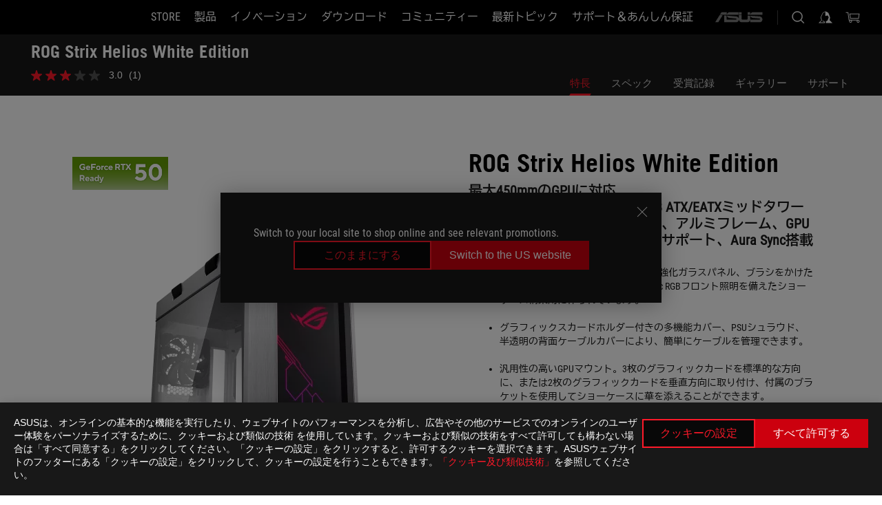

--- FILE ---
content_type: text/html; charset=utf-8
request_url: https://rog.asus.com/jp/cases/rog-strix-helios-white-edition-model/
body_size: 49786
content:
<!doctype html>
<html data-n-head-ssr dir="ltr" lang="ja-jp" data-n-head="%7B%22dir%22:%7B%22ssr%22:%22ltr%22%7D,%22lang%22:%7B%22ssr%22:%22ja-jp%22%7D%7D">
  <head >
    <meta data-n-head="ssr" charset="utf-8"><meta data-n-head="ssr" name="viewport" content="width=device-width, initial-scale=1.0"><meta data-n-head="ssr" name="robots" content="index"><meta data-n-head="ssr" data-hid="description" name="description" content="ROG Strix Helios White Edition RGB ATX/EATXミッドタワーゲーミングケース、強化ガラス、アルミフレーム、GPUブレース、420mmラジエーターサポート、Aura Sync搭載"><meta data-n-head="ssr" data-hid="og:title" property="og:title" content="ROG Strix Helios White Edition | Gaming PCケース｜ROG - Republic of Gamers｜ROG 日本"><meta data-n-head="ssr" data-hid="og:type" property="og:type" content="website"><meta data-n-head="ssr" data-hid="og:site_name" property="og:site_name" content="@ROG"><meta data-n-head="ssr" data-hid="og:description" property="og:description" content="ROG Strix Helios White Edition RGB ATX/EATXミッドタワーゲーミングケース、強化ガラス、アルミフレーム、GPUブレース、420mmラジエーターサポート、Aura Sync搭載"><meta data-n-head="ssr" data-hid="og:url" property="og:url" content="https://rog.asus.com/jp/cases/rog-strix-helios-white-edition-model/"><meta data-n-head="ssr" data-hid="og:image" property="og:image" content="https://dlcdnwebimgs.asus.com/gain/0553C8C3-DAE7-4A0E-A23B-F974ADAF1187"><meta data-n-head="ssr" data-hid="twitter:title" property="twitter:title" content="ROG Strix Helios White Edition | Gaming PCケース｜ROG - Republic of Gamers｜ROG 日本"><meta data-n-head="ssr" data-hid="twitter:site" property="twitter:site" content="@ROG"><meta data-n-head="ssr" data-hid="twitter:description" property="twitter:description" content="ROG Strix Helios White Edition RGB ATX/EATXミッドタワーゲーミングケース、強化ガラス、アルミフレーム、GPUブレース、420mmラジエーターサポート、Aura Sync搭載"><meta data-n-head="ssr" data-hid="twitter:card" property="twitter:card" content="summary_large_image"><meta data-n-head="ssr" data-hid="twitter:image" property="twitter:image" content="https://dlcdnwebimgs.asus.com/gain/0553C8C3-DAE7-4A0E-A23B-F974ADAF1187"><title>ROG Strix Helios White Edition | Gaming PCケース｜ROG - Republic of Gamers｜ROG 日本</title><link data-n-head="ssr" rel="icon" type="image/x-icon" href="/rog/nuxtStatic/img/favicon.ico"><link data-n-head="ssr" rel="preconnect" href="https://dlcdnwebimgs.asus.com"><link data-n-head="ssr" rel="preconnect" href="https://dlcdnrog.asus.com"><link data-n-head="ssr" rel="preconnect" href="https://asus-brand-assistant.asus.com"><link data-n-head="ssr" rel="preconnect" href="https://dlcdnimgs.asus.com"><link data-n-head="ssr" rel="stylesheet" href="/rog/nuxtStatic/css/fontHQ.css"><link data-n-head="ssr" rel="stylesheet" href="https://dlcdnimgs.asus.com/vendor/cookie-banner/css/alert-info_rog.css" type="text/css"><link data-n-head="ssr" rel="stylesheet" href="https://dlcdnimgs.asus.com/vendor/location-reminder/css/locationreminder_rog.css" type="text/css"><link data-n-head="ssr" rel="canonical" href="https://rog.asus.com/jp/cases/rog-strix-helios-white-edition-model/"><script data-n-head="ssr" type="text/javascript" src="https://dlcdnrog.asus.com/rog/js/jquery-1.12.4.min.js"></script><script data-n-head="ssr" async src="https://dlcdnimgs.asus.com/vendor/public/fonts/js/biz_udgothic.js" data-body="false"></script><script data-n-head="ssr" type="text/javascript">window.AsusAPIConfig = {
          system: "rog",
          websitePath: 'jp',
          theme: "rog",
          campaignId: "3f8bcb17-b07f-4992-bcf7-72cdfcf704f9",
          zIndex: 11900,
        }; </script><script data-n-head="ssr" src="" defer></script><script data-n-head="ssr" type="text/javascript">(function (w, d, s, l, i) {
          w[l] = w[l] || [];
          w[l].push({'gtm.start': new Date().getTime(), event: 'gtm.js' });
          var f = d.getElementsByTagName(s)[0],
          j = d.createElement(s),
          dl = l != "dataLayer" ? "&l=" + l : "";
          j.defer = true;
          j.src = "https://www.googletagmanager.com/gtm.js?id=" + i + dl;
          f.parentNode.insertBefore(j, f);
          })(window, document, "script", "dataLayer", "GTM-NJRLM8");
          </script><script data-n-head="nuxt-jsonld" data-hid="nuxt-jsonld--7cbe0833" type="application/ld+json">[{"@context":"http://schema.org","@type":"Product","name":"ROG Strix Helios White Edition","image":["https://dlcdnwebimgs.asus.com/gain/0553C8C3-DAE7-4A0E-A23B-F974ADAF1187","https://dlcdnwebimgs.asus.com/gain/0553C8C3-DAE7-4A0E-A23B-F974ADAF1187"],"description":"ROG Strix Helios White Edition RGB ATX/EATXミッドタワーゲーミングケース、強化ガラス、アルミフレーム、GPUブレース、420mmラジエーターサポート、Aura Sync搭載","brand":{"@type":"Brand","name":"ROG"},"offers":{"@type":"Offer","priceCurrency":"JPY","price":"","availability":"https://schema.org/InStock"}},{"@context":"http://schema.org","@type":"BreadcrumbList","itemListElement":[{"@type":"ListItem","position":1,"name":"PCケース","item":"https://rog.asus.com/jp/cases-group/allmodels/"},{"@type":"ListItem","position":2,"name":"ROG STRIX HELIOS WHITE EDITION","item":"https://rog.asus.com/jp/cases/rog-strix-helios-white-edition-model/"}]}]</script><link rel="stylesheet" href="/_nuxt/b63d001220927.css"><link rel="stylesheet" href="/_nuxt/466cf01220927.css"><link rel="stylesheet" href="/_nuxt/6756901220927.css"><link rel="stylesheet" href="/_nuxt/94d3f01220927.css"><link rel="stylesheet" href="/_nuxt/08ed801220927.css"><link rel="stylesheet" href="/_nuxt/0aa0401220927.css"><link rel="stylesheet" href="/_nuxt/035df01220927.css"><link rel="stylesheet" href="/_nuxt/b57d601220927.css"><link rel="stylesheet" href="/_nuxt/b4f3701220927.css"><link rel="stylesheet" href="/_nuxt/86dbb01220927.css"><link rel="stylesheet" href="/_nuxt/9fcc201220927.css"><link rel="stylesheet" href="/_nuxt/1f98001220927.css"><link rel="stylesheet" href="/_nuxt/c252b01220927.css">
  </head>
  <body id="rogProduct" data-n-head="%7B%22id%22:%7B%22ssr%22:%22rogProduct%22%7D%7D">
    <div data-server-rendered="true" id="__nuxt"><div class="PageLoading__loadingContainer__LnxUq PageLoading__isLeave__YZea2"><i class="PageLoading__loadingIcon__Rr9iJ"></i></div><div id="__layout"><div id="defaultWrapper" data-dirtype="ltr" class="rogApp jp default__defaultWrapper__ku4fA"><noscript><iframe src="//www.googletagmanager.com/ns.html?id=GTM-NJRLM8" height="0" width="0" style="display:none;visibility:hidden"></iframe></noscript> <div><div dir="ltr" class="newHeader Header__headerWrapper__4ipKk Header__upscrolled__V-ogp Header__noSticky__kZaPC"><div class="Header__headerContainer__-AktX"><header aria-label="rog header" class="robotoFont Header__header__iNAJ6"><a aria-label="ROG - Republic of Gamers" href="/" id="rogLogo" class="Header__rogLogo__LY-pL"><div class="Header__rogLogoIcon__SUCq+"><svg xmlns="http://www.w3.org/2000/svg" viewBox="0 0 200 37" svg-inline role="presentation" focusable="false"><path d="M22.2 29.1c.8.5 1.6 1 2.4 1.4 8.6 3.8 21.3 6.1 23.7 5.3C55 33.6 62.5 19.5 64.8 13c0 0-7 2.8-14.1 6.1-5.9 2.8-12.4 6-12.4 6l16.5-5s-4.4 10.4-10.2 11.6c-5.8 1.2-16-2.9-16-2.9.8-.7 11.6-8.6 36.8-18.9 1.1-.8 1.8-2.1 2-3.4-5.8.6-11.4 2.3-16.7 4.8-10.6 5-28.5 17.8-28.5 17.8zM3.8 24c1.8 2.3 9.2 4.2 10.2 4.4-4.6-3.2-14-12-14-12 1 2.7 2.3 5.2 3.8 7.6z"></path><path d="M25.6 22.9C30.5 19.3 47.9 4.6 64.7.6c0 0-8.8-1.4-21.3 2.5-4.5 1.4-11 7.7-23.1 19.4-1.6.9-7.5-2.5-10.9-4.1 0 0 5.6 8.9 7.6 11.5 3 4.1 8.5 6.5 8.5 6.5-.5-.5-4.3-4.5-5.4-6.8-.7-1.1.1-2.7 5.5-6.7zM127.9 6.8h-3v8.9h-5.6V6.8h-3v10.4h11.6zM152.9 15.6h-7.5V6.8h-3.1v10.4h9.2zM154.2 6.8h3.1v10.4h-3.1zM191.7 8.3h6.9l1.4-1.5h-11.4v10.4h3.1v-5.1h6.7l1.2-1.6h-7.9zM106.6 13.8h8.3V7.6c0-.4-.3-.8-.7-.8h-10.7v10.3h3.1v-3.3zm0-5.5h5c.1 0 .3 0 .3.5v3.5h-5.3v-4zM140.7 10.8h-.9v-3c0-.6-.3-1-.8-1h-9.7v10.4h11.3l.1-6.4zm-3.1 4.8h-5.2v-3.3h5.2v3.3zm0-4.8h-5.2V8.3h4.9c.3 0 .3.4.3.5v2zM100.5 8.3l1.6-1.5H90.5v10.3h11.6l-1.6-1.5h-6.9v-2.8h7.8v-1.7h-7.8V8.3zM162 8.3h7l1.5-1.5h-11.6v10.3H169l1.5-1.5H162zM154 24.5l1.3-1.5h-11.8v5.6h8.5v3.1h-8.9l1.9 1.6h10.2V27h-8.6v-2.5zM100.6 23h-11v10.3h3.1v-4.4h5.5v4.4h3.1v-9.4c.1-.4-.2-.8-.7-.9zm-2.4 4.4h-5.4v-2.9h5.1c.3 0 .3.3.3.5v2.4zM127.2 24.5l1.6-1.5h-11.7v10.3h11.7l-1.6-1.5h-7V29h7.9v-1.7h-7.9v-2.8zM86.4 24.6L88 23H75.8v10.3h11.8v-5.6h-3.1v4.1H79v-7.2zM103 23v10.4h3.2v-6l3 2.1 3.1-2.1v6h3.1V23l-6.2 4.1zM141.8 28.9v-5c0-.5-.3-1-.8-1h-11.2v10.4h3.1v-8.8h5.4c.3 0 .3.3.3.5v2h-5.1l5.6 6.3h3.7l-3.9-4.4h2.9zM88.7 14.1V7.8c0-.5 0-1-.6-1H75.8V14l3.2 3.5V8.3h6c.4 0 .5.1.5.5v3.3h-5.3l8.5 8.9v-3.5L85.5 14h3.2zM186.1 6.8h-10.5v7.5l2.5 2.9h8.7V7.6c0-.4-.3-.8-.7-.8zm-2.4 8.8h-3.3l-1.7-2V8.3h5v7.3z"></path></svg></div></a> <div class="Header__accessibility__Wa+tY"><div class="orb-skip-links"><span>Accessibility links</span> <ul><li><a href="#rogContent" aria-label="Skip to content">Skip to content</a></li> <li><a aria-label="Accessibility Help" href="https://www.asus.com/us/content/Accessibility-Policy/">Accessibility Help</a></li> <li><a href="#rogMenu" aria-label="Skip to Menu">Skip to Menu</a></li> <li><a href="#rogFooter" aria-label="ASUS Footer">ASUS Footer</a></li></ul></div></div> <nav class="Header__headerNav__9MLbL"><div aria-label="Menu" role="button" tabindex="0" class="Header__headerBurger__sqASp"><span class="Header__rogBurger__di8FM"><svg width="24" height="24" viewBox="0 0 24 24" fill="none" xmlns="http://www.w3.org/2000/svg" svg-inline alt="close" role="presentation" focusable="false"><path fill-rule="evenodd" clip-rule="evenodd" d="M20 6H4v1h16V6zm0 5.5H4v1h16v-1zM4 17h16v1H4v-1z" fill="#fff"></path></svg></span></div> <div class="mobileMenu Header__headerMenu__lncT7"><!----> <ul aria-hidden="true" class="Header__userListMobile__Xz0G0"><li class="Header__userMobileListTitle__HY03J"><svg xmlns="http://www.w3.org/2000/svg" data-name="圖層 1" viewBox="0 0 32 32" role="button" aria-label="go back" svg-inline alt="left" focusable="false"><path d="M8.93 13.77L22.94 0v6.7l-9.18 8.94 9.18 9.66V32L8.93 17.51l-1.87-1.87 1.87-1.87z"></path></svg> <p>USER</p></li> <!----> <li><ul role="list" class="Header__accountLinkSection__-4tgi"><li role="none" style="display:;"><a aria-label="My ROG Elite Rewards" href="https://rog.asus.com/elite/">
                    My ROG Elite Rewards
                  </a> <!----></li><li role="none" style="display:;"><a aria-label="アカウント" href="https://account.asus.com/overview.aspx?login_background=general_black">
                    アカウント
                  </a> <!----></li><li role="none" style="display:;"><a aria-label="注文確認" href="https://store.asus.com/jp/rog/sales/guest/form/">
                    注文確認
                  </a> <!----></li><li role="none" style="display:;"><a aria-label="欲しいものリスト" href="https:///store.asus.com/jp/rog/wishlist">
                    欲しいものリスト
                  </a> <!----></li><li role="none" style="display:;"><a aria-label="よくある質問" href="https://store.asus.com/jp/rog/shopping-faqs">
                    よくある質問
                  </a> <!----></li> <!----></ul></li></ul> <ol role="list" class="headerMenuList Header__headerMenuList__jpBKd"><li role="listitem" class="headerItem Header__menuList__61wq5"><a id="rogMenu" aria-label="Store" href="https://www.asus.com/jp/store/" target="_blank" rel="noopener noreferrer" class="Header__noArrow__bv8YA"><span class="menuItem">Store</span></a> <!----></li><li role="listitem" class="headerItem Header__menuList__61wq5"><div tabindex="0" aria-haspopup="true" id="rogMenu1" class="Header__menuItem__yvKxM"><span class="menuItem">製品</span> <div class="Header__isMobileArrow__8hwJn"><svg width="16" height="16" viewBox="0 0 16 16" fill="none" xmlns="http://www.w3.org/2000/svg" svg-inline role="none" alt="right" focusable="false"><path d="M12.733 8l-6.666 6.667H3.333L10 8 3.333 1.333h2.734L12.733 8z" fill="#181818"></path></svg></div></div> <!----></li><li role="listitem" class="headerItem Header__menuList__61wq5"><div tabindex="0" aria-haspopup="true" id="rogMenu2" class="Header__menuItem__yvKxM"><span class="menuItem">イノベーション</span> <div class="Header__isMobileArrow__8hwJn"><svg width="16" height="16" viewBox="0 0 16 16" fill="none" xmlns="http://www.w3.org/2000/svg" svg-inline role="none" alt="right" focusable="false"><path d="M12.733 8l-6.666 6.667H3.333L10 8 3.333 1.333h2.734L12.733 8z" fill="#181818"></path></svg></div></div> <!----></li><li role="listitem" class="headerItem Header__menuList__61wq5"><div tabindex="0" aria-haspopup="true" id="rogMenu3" class="Header__menuItem__yvKxM"><span class="menuItem">ダウンロード</span> <div class="Header__isMobileArrow__8hwJn"><svg width="16" height="16" viewBox="0 0 16 16" fill="none" xmlns="http://www.w3.org/2000/svg" svg-inline role="none" alt="right" focusable="false"><path d="M12.733 8l-6.666 6.667H3.333L10 8 3.333 1.333h2.734L12.733 8z" fill="#181818"></path></svg></div></div> <!----></li><li role="listitem" class="headerItem Header__menuList__61wq5"><div tabindex="0" aria-haspopup="true" id="rogMenu4" class="Header__menuItem__yvKxM"><span class="menuItem">コミュニティー</span> <div class="Header__isMobileArrow__8hwJn"><svg width="16" height="16" viewBox="0 0 16 16" fill="none" xmlns="http://www.w3.org/2000/svg" svg-inline role="none" alt="right" focusable="false"><path d="M12.733 8l-6.666 6.667H3.333L10 8 3.333 1.333h2.734L12.733 8z" fill="#181818"></path></svg></div></div> <!----></li><li role="listitem" class="headerItem Header__menuList__61wq5"><div tabindex="0" aria-haspopup="true" id="rogMenu5" class="Header__menuItem__yvKxM"><span class="menuItem">最新トピック</span> <div class="Header__isMobileArrow__8hwJn"><svg width="16" height="16" viewBox="0 0 16 16" fill="none" xmlns="http://www.w3.org/2000/svg" svg-inline role="none" alt="right" focusable="false"><path d="M12.733 8l-6.666 6.667H3.333L10 8 3.333 1.333h2.734L12.733 8z" fill="#181818"></path></svg></div></div> <!----></li><li role="listitem" class="headerItem Header__menuList__61wq5"><div tabindex="0" aria-haspopup="true" id="rogMenu6" class="Header__menuItem__yvKxM"><span class="menuItem">サポート＆あんしん保証</span> <div class="Header__isMobileArrow__8hwJn"><svg width="16" height="16" viewBox="0 0 16 16" fill="none" xmlns="http://www.w3.org/2000/svg" svg-inline role="none" alt="right" focusable="false"><path d="M12.733 8l-6.666 6.667H3.333L10 8 3.333 1.333h2.734L12.733 8z" fill="#181818"></path></svg></div></div> <!----></li> <li role="listitem"><a aria-label="ASUS" href="https://www.asus.com/jp/" class="Header__mobileAsusLogo__UzZfj"><svg xmlns="http://www.w3.org/2000/svg" width="71.418" height="15.556" viewBox="0 0 71.418 15.556" svg-inline alt="asus" role="presentation" focusable="false"><g data-name="组件 69 – 1"><path fill="#797979" stroke="rgba(0,0,0,0)" stroke-miterlimit="10" d="M52.803 15.056l.009-3.84h13.593a1.609 1.609 0 00.649-.183.818.818 0 00.256-.578c0-.737-.613-.769-.921-.785l-9.882-.815A4.615 4.615 0 0154.3 7.812a3.758 3.758 0 01-1.271-2.052s12.766.746 14.184.877a4.359 4.359 0 013.618 3.351 6.077 6.077 0 01-.022 1.57 4.233 4.233 0 01-4.008 3.5zm-12.767-.017l-.354-.025a4.216 4.216 0 01-3.621-3.534v-.609a5.825 5.825 0 01-.077.656 4.261 4.261 0 01-3.52 3.5h-18.3v-9.8l3.8.276v5.738h13.688a.768.768 0 00.807-.74c.007-.738-.562-.814-.864-.828 0 0-9.444-.774-9.782-.806a4.988 4.988 0 01-2.284-1.074 3.976 3.976 0 01-1.2-2.258s12.694 1 14.119 1.129c2.392.221 3.494 2.753 3.59 3.327 0 0 .008.059.015.164V4.642l3.881.278v5.078a1.23 1.23 0 001.119 1.273h6.6a1.264 1.264 0 001.267-1.285v-4.46l3.843.227v5.358c0 3.627-3.817 3.931-3.817 3.931zM.918 15.021L7.651 4.597l4.341.458-6.472 9.966zM52.803 4.363v-.311a5.491 5.491 0 01.973-2A4.27 4.27 0 0156.918.5h14v3.866zm-3.937 0V.519h3.909v3.844zm-12.844 0V.519h3.912v3.844zm-28.216 0s1.589-2.59 1.983-3.1a1.682 1.682 0 011.4-.738h6.946v3.527a5.5 5.5 0 01.977-2A4.252 4.252 0 0122.253.496h13.086v3.863z" data-name="联合 1"></path></g></svg></a></li></ol> <!----></div></nav> <div class="Header__iconBlock__WQh2q"><div class="Header__asusLogo__I7sul"><a aria-label="ASUS" href="https://www.asus.com/jp/"><svg xmlns="http://www.w3.org/2000/svg" width="71.418" height="15.556" viewBox="0 0 71.418 15.556" svg-inline alt="asus" role="none" focusable="false"><g data-name="组件 69 – 1"><path fill="#797979" stroke="rgba(0,0,0,0)" stroke-miterlimit="10" d="M52.803 15.056l.009-3.84h13.593a1.609 1.609 0 00.649-.183.818.818 0 00.256-.578c0-.737-.613-.769-.921-.785l-9.882-.815A4.615 4.615 0 0154.3 7.812a3.758 3.758 0 01-1.271-2.052s12.766.746 14.184.877a4.359 4.359 0 013.618 3.351 6.077 6.077 0 01-.022 1.57 4.233 4.233 0 01-4.008 3.5zm-12.767-.017l-.354-.025a4.216 4.216 0 01-3.621-3.534v-.609a5.825 5.825 0 01-.077.656 4.261 4.261 0 01-3.52 3.5h-18.3v-9.8l3.8.276v5.738h13.688a.768.768 0 00.807-.74c.007-.738-.562-.814-.864-.828 0 0-9.444-.774-9.782-.806a4.988 4.988 0 01-2.284-1.074 3.976 3.976 0 01-1.2-2.258s12.694 1 14.119 1.129c2.392.221 3.494 2.753 3.59 3.327 0 0 .008.059.015.164V4.642l3.881.278v5.078a1.23 1.23 0 001.119 1.273h6.6a1.264 1.264 0 001.267-1.285v-4.46l3.843.227v5.358c0 3.627-3.817 3.931-3.817 3.931zM.918 15.021L7.651 4.597l4.341.458-6.472 9.966zM52.803 4.363v-.311a5.491 5.491 0 01.973-2A4.27 4.27 0 0156.918.5h14v3.866zm-3.937 0V.519h3.909v3.844zm-12.844 0V.519h3.912v3.844zm-28.216 0s1.589-2.59 1.983-3.1a1.682 1.682 0 011.4-.738h6.946v3.527a5.5 5.5 0 01.977-2A4.252 4.252 0 0122.253.496h13.086v3.863z" data-name="联合 1"></path></g></svg> <span class="sr-only">ASUS home logo</span></a></div> <button id="searchButton" tabindex="0" aria-haspopup="true" aria-label="Search, type and press enter to search" class="searchButton Header__searchButton__NyfWa" style="display:;"><svg width="24" height="24" viewBox="0 0 24 24" fill="none" xmlns="http://www.w3.org/2000/svg" role="none" svg-inline alt="search" focusable="false"><g clip-path="url(#clip0_928_570)"><path fill-rule="evenodd" clip-rule="evenodd" d="M16.045 16.645a7.5 7.5 0 11.707-.707l4.254 4.254-.707.707-4.254-4.254zm-.342-1.049A6.5 6.5 0 106.51 6.404a6.5 6.5 0 009.193 9.192z" fill="#fff"></path></g><defs><clipPath id="clip0_928_570"><path fill="#fff" d="M0 0h24v24H0z"></path></clipPath></defs></svg></button> <!----> <div class="headerPersonalBlock__personalWrapper__N2xAS"><button id="personMenuButton" aria-haspopup="true" aria-controls="personMenu" type="button" aria-label="Account Manager byundefined" tabindex="0" class="userButton headerPersonalBlock__accountButton__y2X2l headerPersonalBlock__isLogin__zviqO"><svg width="24" height="24" viewBox="0 0 24 24" fill="none" xmlns="http://www.w3.org/2000/svg" svg-inline alt="user" role="presentation" focusable="false" class="svg-icon"><path d="M12.613 18.28v2.1H22l-4.009-4.009.7-3.982v-.1c-.484-1.44-2.1-6.195-2.783-6.846a18.386 18.386 0 00-3.701-1.874L12 3.5l-.17.069A18.393 18.393 0 008.13 5.443c-.69.651-2.89 5.848-3.32 6.88l-.063.139 1.235 3.939L2 20.383h8.886V18.53l-2.873-1.718-.442.739 2.448 1.452v.507H4.094l2.795-3.123-1.215-4.121a50.59 50.59 0 012.97-6.447 15.671 15.671 0 013.107-1.614V10.304l3.332-.868c.633.85 1.17 1.766 1.6 2.733l-1.587 4.425-2.483 1.686z" fill="#F7F7F7"></path></svg> <img aria-hidden="" src="" alt="user" style="display:none;"></button> <!----></div> <div class="MiniCart__bagWrapper__gKdgC"><button aria-label="0 items in shopping cart" tabindex="0" aria-haspopup="true" class="bagButton MiniCart__bagButton__21a47"><svg width="24" height="24" viewBox="0 0 24 24" fill="none" xmlns="http://www.w3.org/2000/svg" svg-inline alt="bag" role="presentation" focusable="false" class="svg-icon"><path fill-rule="evenodd" clip-rule="evenodd" d="M4.22 5.79l1.57 11.06h.806A2.078 2.078 0 008.38 20a2.078 2.078 0 001.783-3.153l7.428-.006A2.078 2.078 0 0019.37 20c1.149 0 2.079-.93 2.079-2.08 0-1.113-.871-2.02-1.97-2.077v-.003h-.124l-10.787.008a2.114 2.114 0 00-.381 0l-1.528.002L5.09 4.79H1.5v1h2.72zm14.07 12.13c0-.597.485-1.075 1.071-1.08h.017a1.075 1.075 0 011.072 1.08c0 .6-.48 1.08-1.08 1.08-.6 0-1.08-.48-1.08-1.08zM8.247 16.848h.266c.536.065.947.517.947 1.072 0 .6-.48 1.08-1.08 1.08-.6 0-1.08-.48-1.08-1.08 0-.554.418-1.006.947-1.072zM19.56 13.24l.77-5.37H7.89l.77 5.37h10.9zM6.74 6.87h14.73l-1.05 7.37H7.79L6.74 6.87z" fill="#F2F2F2"></path></svg> <!----></button> <div class="bagDropdownMenu MiniCart__bagDropdownMenu__nOEHD MiniCart__desktopBagDropdownMenu__EsRdY" style="left:auto;right:-20px;"><button aria-label="close button" tabindex="0" type="button" class="MiniCart__closeButton__U43ii"><svg width="24" height="24" viewBox="0 0 24 24" fill="none" xmlns="http://www.w3.org/2000/svg" svg-inline alt="close" role="presentation" focusable="false"><path fill-rule="evenodd" clip-rule="evenodd" d="M4.647 5.353l.707-.707L12 11.293l6.646-6.647.708.707L12.708 12l6.647 6.647-.708.707-6.646-6.647-6.647 6.647-.707-.707L11.293 12 4.647 5.353z" fill="#181818"></path></svg></button> <div class="MiniCart__emptyText__luCEA"><p class="MiniCart__title__+qNaA">カートは空です。</p> <!----></div></div> <div class="bagDropdownMenu MiniCart__bagDropdownMenu__nOEHD MiniCart__mobileBagDropdownMenu__DVJE2" style="left:auto;right:-20px;"><button aria-label="close button" tabindex="0" type="button" class="MiniCart__closeButton__U43ii"><svg xmlns="http://www.w3.org/2000/svg" data-name="圖層 1" viewBox="0 0 32 32" svg-inline alt="close" role="presentation" focusable="false"><path d="M28 5.41L26.59 4 16 14.59 5.41 4 4 5.41 14.59 16 4 26.59 5.41 28 16 17.41 26.59 28 28 26.59 17.41 16 28 5.41z"></path></svg></button> <div class="MiniCart__emptyText__luCEA"><p class="MiniCart__title__+qNaA">カートは空です。</p> <p><a href="">  </a></p></div></div></div></div></header> <!----></div></div></div> <main class="layout"><div class="productOverview"><div role="main" class="product-content Product__productContent__HKTN1"><div id="productTabBarContainer" class="productTabBarContainer ProductTabBar__productTabBarContainer__O9P3C ProductTabBar__noPrice__wQ7fE"><div class="ProductTabBar__productTabBarWrapper__NkfAp"><div class="ProductTabBar__productInfo__kijFw"><a href="https://rog.asus.com/jp/cases/rog-strix-helios-white-edition-model/" class="ProductTabBar__productName__2TSo7"><h1>ROG Strix Helios White Edition</h1> <!----></a> <div class="ProductTabBar__productRatingContent__nNUYh" style="display:none;"><div style="display:none;"><div id="ratingText" data-bv-show="inline_rating" data-bv-set="false" data-bv-product-id="ROG_M1_14787_P"></div></div></div> <!----> <div class="ProductTabBar__productTabLowPriceTextDesktop__iJxVk ProductTabBar__mobile__JCkq0" style="display:none;"><p>The lowest price from 30 days before the promotion:</p> <p class="ProductTabBar__lowHistoryPrice__t-JUg">
              
            </p></div> <!----></div> <div class="ProductTabBar__productTabBarList__7JGkm"><div class="ProductTabBar__productTabWrapper__wiiO+"><!----> <!----> <!----> <div class="ProductTabBar__productTabLowPriceTextDesktop__iJxVk ProductTabBar__desktop__0i140" style="display:none;"><p>The lowest price from 30 days before the promotion:</p> 
            <p class="ProductTabBar__lowHistoryPrice__t-JUg">
              
            </p></div> <div class="ProductTabBar__productTabDesktop__Al-sY"><div class="ProductTabBar__productTabBarBottom__AnMuB"><ul role="list" class="tabList"><li class="tabItem ProductTabBar__active__N4qFo"><a href="/jp/cases/rog-strix-helios-white-edition-model/" id="rogContent">特長</a></li><li class="tabItem"><a href="/jp/cases/rog-strix-helios-white-edition-model/spec/" id="tabItemLink_1">スペック</a></li><li class="tabItem"><a href="/jp/cases/rog-strix-helios-white-edition-model/award/" id="tabItemLink_2">受賞記録</a></li><li class="tabItem"><a href="/jp/cases/rog-strix-helios-white-edition-model/gallery/" id="tabItemLink_3">ギャラリー</a></li><li class="tabItem"><a href="/jp/cases/rog-strix-helios-white-edition-model/helpdesk/" id="tabItemLink_4">サポート</a></li> <!----></ul></div></div></div></div></div> <div class="ProductTabBar__productFullMenuMobile__S2P4+"><button tabindex="0" aria-label="show mobile tab list" class="ProductTabBar__mobileFullMenuButton__YjpKG"><span>
          Menu
        </span> <svg width="12" height="12" viewBox="0 0 12 12" fill="none" xmlns="http://www.w3.org/2000/svg" svg-inline focusable="false" aria-hidden="true" alt="triangle down" role="presentation"><path d="M1 4l5 6 5-6H1z" fill="#fff"></path></svg></button></div> <div aria-hidden="true" class="ProductTabBar__mobileTabList__OFkOO" style="height:0px;"><ul><li tabindex="-1" class="tabItem firstTabItem ProductTabBar__active__N4qFo"><!----> <div class="ProductTabBar__firstTabItemMobile__eKv82 ProductTabBar__active__N4qFo"><span>
                  特長
                </span></div> <ul class="ProductTabBar__subTabListMobile__mrIWV" style="height:0px;"><li tabindex="-1" class="tabItem firstTabItem ProductTabBar__firstTabItem__FE3gO ProductTabBar__active__N4qFo"><span>
                    特長
                  </span></li> </ul></li> <li tabindex="-1" class="tabItem ProductTabBar__mobileTabItem__KF1TS"><span>
                スペック
              </span></li><li tabindex="-1" class="tabItem ProductTabBar__mobileTabItem__KF1TS"><span>
                受賞記録
              </span></li><li tabindex="-1" class="tabItem ProductTabBar__mobileTabItem__KF1TS"><span>
                ギャラリー
              </span></li><li tabindex="-1" class="tabItem ProductTabBar__mobileTabItem__KF1TS"><span>
                サポート
              </span></li></ul></div></div> <div dir="auto" class="overviewSimpleContent OverViewBanner__overViewBannerContent__j9pz4 jpFont"><div class="OverViewBanner__overViewBannerContentWrapper__qwgmx"><div class="OverViewBanner__ProductImageWrapper__NH+fr OverViewBanner__haveLogo__r5xif"><div class="OverViewBanner__ProductBadge__Jr29i"><div><div class="OverViewBanner__ProductBadgeLink__uC8D1"><img srcset="https://dlcdnwebimgs.asus.com/gain/B82C89AF-22A6-4BA5-A4BE-F20E0847241D 1x, https://dlcdnwebimgs.asus.com/gain/8A6F062E-3566-40F6-96C8-7CF6E8FD3F15 2x" alt="GeForce RTX 50 Ready" loading="lazy" class="OverViewBanner__ProductBadgeImage__Dj0Ra"></div></div></div> <div class="OverViewBanner__ProductImage__gQdPj"><img src="https://dlcdnwebimgs.asus.com/gain/0553C8C3-DAE7-4A0E-A23B-F974ADAF1187/w717/h525/fwebp" loading="eager" alt></div></div> <div class="OverViewBanner__overBannerText__9s1Cs"><p class="OverViewBanner__overBannerTextTitle__Kd9SB">ROG Strix Helios White Edition</p> <h2 class="OverViewBanner__overBannerTextSub__8v7iu"><p>最大450mmのGPUに対応<br>ROG Strix Helios White Edition RGB ATX/EATXミッドタワーゲーミングケース、強化ガラス、アルミフレーム、GPUブレース、420mmラジエーターサポート、Aura Sync搭載</p></h2> <div class="OverViewBanner__overBannerTextSubDescription__Akro1"><div><ul>
     <li>プレミアムなデザインと美学。3枚の強化ガラスパネル、ブラシをかけたアルミフレーム、統合されたAura Sync RGBフロント照明を備えたショーケース構築用に作られています。</li>
     <li>グラフィックスカードホルダー付きの多機能カバー、PSUシュラウド、半透明の背面ケーブルカバーにより、簡単にケーブルを管理できます。</li>
     <li>汎用性の高いGPUマウント。3枚のグラフィックカードを標準的な方向に、または2枚のグラフィックカードを垂直方向に取り付け、付属のブラケットを使用してショーケースに華を添えることができます。</li>
     <li>本格的な冷却に対応 420mmフロントラジエータ、水冷ポンプとリザーバーを搭載した最大EATXマザーボードをサポートします。</li>
     <li>先進のI/Oパネル。USB 3.1 Gen 2 Type-C&#8482;ポート、4つのUSB 3.0ポート、RGBライティングコントロールボタン、ファンスピードコントロールボタン</li>
     <li>快適なケースハンドル。人間工学に基づいたスタイリッシュな布製のハンドルで、LANパーティーに自慢のビルドを簡単に持ち運ぶことができます。</li>
</ul></div></div></div></div></div> <div class="overviewAwardsContent"><div class="ProductOverviewAwards__productOverviewAwards__CtD9H"><!----> <div class="overviewVideos ProductOverviewAwardsVideoContent__productAwardContainer__Np6oK"><h2 class="videoTitle">レビュー動画</h2> <div class="ProductOverviewAwardsVideoContent__productAwardPage__Aik+I"><button type="button" aria-label="Previous slide" class="ProductOverviewAwardsVideoContent__leftButton__WX2IM" style="display:;"><svg xmlns="http://www.w3.org/2000/svg" width="72" height="72" viewBox="0 0 72 72" svg-inline alt="slide prev" role="presentation" focusable="false"><defs><clipPath id="a"><path data-name="矩形 11055" transform="translate(-11812 4633)" d="M0 0h72v72H0z" fill="none"></path></clipPath></defs><g data-name="icon-arrow-big" transform="translate(11812 -4633)" clip-path="url(#a)"><path data-name="联合 614" d="M-11787 4697l18-28h4l-18 28zm18-28l-18-28h4l18 28z" fill="#fff"></path></g></svg></button> <button type="button" aria-label="Next Slide" class="ProductOverviewAwardsVideoContent__rightButton__l5S04" style="display:none;"><svg xmlns="http://www.w3.org/2000/svg" width="72" height="72" viewBox="0 0 72 72" svg-inline alt="slide next" role="presentation" focusable="false"><defs><clipPath id="a"><path data-name="矩形 11055" transform="translate(-11812 4633)" d="M0 0h72v72H0z" fill="none"></path></clipPath></defs><g data-name="icon-arrow-big" transform="translate(11812 -4633)" clip-path="url(#a)"><path data-name="联合 614" d="M-11787 4697l18-28h4l-18 28zm18-28l-18-28h4l18 28z" fill="#fff"></path></g></svg></button> <div class="ProductOverviewAwardsVideoContent__productAwardWrapper__OteNX ProductOverviewAwardsVideoContent__videoAwardWrapper__SPAFj ProductOverviewAwardsVideoContent__productVideoContainer__QyTrU"><div class="ProductOverviewAwardsVideoContent__awardVideoContainer__pau8D ProductOverviewAwardsVideoContent__productVideoColum__dO6QZ" style="width:100%;transform:translate3d(0px, 0, 0);"><div aria-label="Play undefined Video of undefined" role="group" aria-roledescription="slide" class="AwardVideo__actionVideoContent__EhXqJ AwardVideo__overviewVideo__17AQA ProductOverviewAwardsVideoContent__videoReviewItem__F2Fjj"><button type="link" tabindex="0" class="VideoButton__videoButton__XVz9e VideoButton__overviewVideoButton__d9DBl AwardVideo__videoBtn__IPOqS"><span class="sr-only">play</span> <svg xmlns="http://www.w3.org/2000/svg" data-name="圖層 1" viewBox="0 0 32 32" svg-inline role="presentation" focusable="false"><path d="M2.24 12a14.32 14.32 0 0127.52 0h1.74a16 16 0 00-31 0zm27.52 8a14.32 14.32 0 01-27.52 0H.5a16 16 0 0031 0z"></path></svg></button> <!----> <!----> <div class="ProductAwardVideoContent__actionsItemContent__U1plq"><p class="ProductAwardVideoContent__actionTitle__zPI47">
    ROG Full Games Collecting</p></div></div><div aria-label="Play undefined Video of undefined" role="group" aria-roledescription="slide" class="AwardVideo__actionVideoContent__EhXqJ AwardVideo__overviewVideo__17AQA ProductOverviewAwardsVideoContent__videoReviewItem__F2Fjj"><button type="link" tabindex="0" class="VideoButton__videoButton__XVz9e VideoButton__overviewVideoButton__d9DBl AwardVideo__videoBtn__IPOqS"><span class="sr-only">play</span> <svg xmlns="http://www.w3.org/2000/svg" data-name="圖層 1" viewBox="0 0 32 32" svg-inline role="presentation" focusable="false"><path d="M2.24 12a14.32 14.32 0 0127.52 0h1.74a16 16 0 00-31 0zm27.52 8a14.32 14.32 0 01-27.52 0H.5a16 16 0 0031 0z"></path></svg></button> <!----> <!----> <div class="ProductAwardVideoContent__actionsItemContent__U1plq"><p class="ProductAwardVideoContent__actionTitle__zPI47">
    Maherco Assembly #2: Broadcasting device 2022</p></div></div><div aria-label="Play undefined Video of undefined" role="group" aria-roledescription="slide" class="AwardVideo__actionVideoContent__EhXqJ AwardVideo__overviewVideo__17AQA ProductOverviewAwardsVideoContent__videoReviewItem__F2Fjj"><button type="link" tabindex="0" class="VideoButton__videoButton__XVz9e VideoButton__overviewVideoButton__d9DBl AwardVideo__videoBtn__IPOqS"><span class="sr-only">play</span> <svg xmlns="http://www.w3.org/2000/svg" data-name="圖層 1" viewBox="0 0 32 32" svg-inline role="presentation" focusable="false"><path d="M2.24 12a14.32 14.32 0 0127.52 0h1.74a16 16 0 00-31 0zm27.52 8a14.32 14.32 0 01-27.52 0H.5a16 16 0 0031 0z"></path></svg></button> <!----> <!----> <div class="ProductAwardVideoContent__actionsItemContent__U1plq"><p class="ProductAwardVideoContent__actionTitle__zPI47">
    【驚異の91万円】白いRTX4090を搭載した現行最強のゲーミングPCを組んでみました。
</p></div></div><div aria-label="Play undefined Video of undefined" role="group" aria-roledescription="slide" class="AwardVideo__actionVideoContent__EhXqJ AwardVideo__overviewVideo__17AQA ProductOverviewAwardsVideoContent__videoReviewItem__F2Fjj"><button type="link" tabindex="0" class="VideoButton__videoButton__XVz9e VideoButton__overviewVideoButton__d9DBl AwardVideo__videoBtn__IPOqS"><span class="sr-only">play</span> <svg xmlns="http://www.w3.org/2000/svg" data-name="圖層 1" viewBox="0 0 32 32" svg-inline role="presentation" focusable="false"><path d="M2.24 12a14.32 14.32 0 0127.52 0h1.74a16 16 0 00-31 0zm27.52 8a14.32 14.32 0 01-27.52 0H.5a16 16 0 0031 0z"></path></svg></button> <!----> <!----> <div class="ProductAwardVideoContent__actionsItemContent__U1plq"><p class="ProductAwardVideoContent__actionTitle__zPI47">
    白色ゲーミングPCを作ってみた！</p></div></div><div aria-label="Play undefined Video of undefined" role="group" aria-roledescription="slide" class="AwardVideo__actionVideoContent__EhXqJ AwardVideo__overviewVideo__17AQA ProductOverviewAwardsVideoContent__videoReviewItem__F2Fjj"><button type="link" tabindex="0" class="VideoButton__videoButton__XVz9e VideoButton__overviewVideoButton__d9DBl AwardVideo__videoBtn__IPOqS"><span class="sr-only">play</span> <svg xmlns="http://www.w3.org/2000/svg" data-name="圖層 1" viewBox="0 0 32 32" svg-inline role="presentation" focusable="false"><path d="M2.24 12a14.32 14.32 0 0127.52 0h1.74a16 16 0 00-31 0zm27.52 8a14.32 14.32 0 01-27.52 0H.5a16 16 0 0031 0z"></path></svg></button> <!----> <!----> <div class="ProductAwardVideoContent__actionsItemContent__U1plq"><p class="ProductAwardVideoContent__actionTitle__zPI47">
    Build PC GAMER ROG Full White Powered by ASUS à 5000 €</p></div></div><div aria-label="Play undefined Video of undefined" role="group" aria-roledescription="slide" class="AwardVideo__actionVideoContent__EhXqJ AwardVideo__overviewVideo__17AQA ProductOverviewAwardsVideoContent__videoReviewItem__F2Fjj"><button type="link" tabindex="0" class="VideoButton__videoButton__XVz9e VideoButton__overviewVideoButton__d9DBl AwardVideo__videoBtn__IPOqS"><span class="sr-only">play</span> <svg xmlns="http://www.w3.org/2000/svg" data-name="圖層 1" viewBox="0 0 32 32" svg-inline role="presentation" focusable="false"><path d="M2.24 12a14.32 14.32 0 0127.52 0h1.74a16 16 0 00-31 0zm27.52 8a14.32 14.32 0 01-27.52 0H.5a16 16 0 0031 0z"></path></svg></button> <!----> <!----> <div class="ProductAwardVideoContent__actionsItemContent__U1plq"><p class="ProductAwardVideoContent__actionTitle__zPI47">
    PC Max Ping in early 2022 i9-12900k | PC Harry Type C</p></div></div><div aria-label="Play undefined Video of undefined" role="group" aria-roledescription="slide" class="AwardVideo__actionVideoContent__EhXqJ AwardVideo__overviewVideo__17AQA ProductOverviewAwardsVideoContent__videoReviewItem__F2Fjj"><button type="link" tabindex="-1" aria-hidden="true" class="VideoButton__videoButton__XVz9e VideoButton__overviewVideoButton__d9DBl AwardVideo__videoBtn__IPOqS"><span class="sr-only">play</span> <svg xmlns="http://www.w3.org/2000/svg" data-name="圖層 1" viewBox="0 0 32 32" svg-inline role="presentation" focusable="false"><path d="M2.24 12a14.32 14.32 0 0127.52 0h1.74a16 16 0 00-31 0zm27.52 8a14.32 14.32 0 01-27.52 0H.5a16 16 0 0031 0z"></path></svg></button> <!----> <!----> <div class="ProductAwardVideoContent__actionsItemContent__U1plq"><p class="ProductAwardVideoContent__actionTitle__zPI47">
    White like Ngoc Trinh and a 200 million PC set of Thai Nguyen giant</p></div></div><div aria-label="Play undefined Video of undefined" role="group" aria-roledescription="slide" class="AwardVideo__actionVideoContent__EhXqJ AwardVideo__overviewVideo__17AQA ProductOverviewAwardsVideoContent__videoReviewItem__F2Fjj"><button type="link" tabindex="-1" aria-hidden="true" class="VideoButton__videoButton__XVz9e VideoButton__overviewVideoButton__d9DBl AwardVideo__videoBtn__IPOqS"><span class="sr-only">play</span> <svg xmlns="http://www.w3.org/2000/svg" data-name="圖層 1" viewBox="0 0 32 32" svg-inline role="presentation" focusable="false"><path d="M2.24 12a14.32 14.32 0 0127.52 0h1.74a16 16 0 00-31 0zm27.52 8a14.32 14.32 0 01-27.52 0H.5a16 16 0 0031 0z"></path></svg></button> <!----> <!----> <div class="ProductAwardVideoContent__actionsItemContent__U1plq"><p class="ProductAwardVideoContent__actionTitle__zPI47">
    Let's explore PC Gaming segment 100 million | Asus Rog Strix Helios GX601 (White) Build - Gia Phuc</p></div></div><div aria-label="Play undefined Video of undefined" role="group" aria-roledescription="slide" class="AwardVideo__actionVideoContent__EhXqJ AwardVideo__overviewVideo__17AQA ProductOverviewAwardsVideoContent__videoReviewItem__F2Fjj"><button type="link" tabindex="-1" aria-hidden="true" class="VideoButton__videoButton__XVz9e VideoButton__overviewVideoButton__d9DBl AwardVideo__videoBtn__IPOqS"><span class="sr-only">play</span> <svg xmlns="http://www.w3.org/2000/svg" data-name="圖層 1" viewBox="0 0 32 32" svg-inline role="presentation" focusable="false"><path d="M2.24 12a14.32 14.32 0 0127.52 0h1.74a16 16 0 00-31 0zm27.52 8a14.32 14.32 0 01-27.52 0H.5a16 16 0 0031 0z"></path></svg></button> <!----> <!----> <div class="ProductAwardVideoContent__actionsItemContent__U1plq"><p class="ProductAwardVideoContent__actionTitle__zPI47">
    Titan giant | GVN Titan Plus i3070Ti Timelapse</p></div></div><div aria-label="Play undefined Video of undefined" role="group" aria-roledescription="slide" class="AwardVideo__actionVideoContent__EhXqJ AwardVideo__overviewVideo__17AQA ProductOverviewAwardsVideoContent__videoReviewItem__F2Fjj"><button type="link" tabindex="-1" aria-hidden="true" class="VideoButton__videoButton__XVz9e VideoButton__overviewVideoButton__d9DBl AwardVideo__videoBtn__IPOqS"><span class="sr-only">play</span> <svg xmlns="http://www.w3.org/2000/svg" data-name="圖層 1" viewBox="0 0 32 32" svg-inline role="presentation" focusable="false"><path d="M2.24 12a14.32 14.32 0 0127.52 0h1.74a16 16 0 00-31 0zm27.52 8a14.32 14.32 0 01-27.52 0H.5a16 16 0 0031 0z"></path></svg></button> <!----> <!----> <div class="ProductAwardVideoContent__actionsItemContent__U1plq"><p class="ProductAwardVideoContent__actionTitle__zPI47">
    Timelapse Build PC Workstation 300 million Pole AMD Ryzen Threadripper Pro 5995WX / VGA RTX 4090</p></div></div><div aria-label="Play undefined Video of undefined" role="group" aria-roledescription="slide" class="AwardVideo__actionVideoContent__EhXqJ AwardVideo__overviewVideo__17AQA ProductOverviewAwardsVideoContent__videoReviewItem__F2Fjj"><button type="link" tabindex="-1" aria-hidden="true" class="VideoButton__videoButton__XVz9e VideoButton__overviewVideoButton__d9DBl AwardVideo__videoBtn__IPOqS"><span class="sr-only">play</span> <svg xmlns="http://www.w3.org/2000/svg" data-name="圖層 1" viewBox="0 0 32 32" svg-inline role="presentation" focusable="false"><path d="M2.24 12a14.32 14.32 0 0127.52 0h1.74a16 16 0 00-31 0zm27.52 8a14.32 14.32 0 01-27.52 0H.5a16 16 0 0031 0z"></path></svg></button> <!----> <!----> <div class="ProductAwardVideoContent__actionsItemContent__U1plq"><p class="ProductAwardVideoContent__actionTitle__zPI47">
    In the hands of a few hundred PC sets of Tam Mao cuisine #Asus #westundigital</p></div></div><div aria-label="Play undefined Video of undefined" role="group" aria-roledescription="slide" class="AwardVideo__actionVideoContent__EhXqJ AwardVideo__overviewVideo__17AQA ProductOverviewAwardsVideoContent__videoReviewItem__F2Fjj"><button type="link" tabindex="-1" aria-hidden="true" class="VideoButton__videoButton__XVz9e VideoButton__overviewVideoButton__d9DBl AwardVideo__videoBtn__IPOqS"><span class="sr-only">play</span> <svg xmlns="http://www.w3.org/2000/svg" data-name="圖層 1" viewBox="0 0 32 32" svg-inline role="presentation" focusable="false"><path d="M2.24 12a14.32 14.32 0 0127.52 0h1.74a16 16 0 00-31 0zm27.52 8a14.32 14.32 0 01-27.52 0H.5a16 16 0 0031 0z"></path></svg></button> <!----> <!----> <div class="ProductAwardVideoContent__actionsItemContent__U1plq"><p class="ProductAwardVideoContent__actionTitle__zPI47">
    EXTREMELY SPORTS DRAWS</p></div></div><div aria-label="Play undefined Video of undefined" role="group" aria-roledescription="slide" class="AwardVideo__actionVideoContent__EhXqJ AwardVideo__overviewVideo__17AQA ProductOverviewAwardsVideoContent__videoReviewItem__F2Fjj"><button type="link" tabindex="-1" aria-hidden="true" class="VideoButton__videoButton__XVz9e VideoButton__overviewVideoButton__d9DBl AwardVideo__videoBtn__IPOqS"><span class="sr-only">play</span> <svg xmlns="http://www.w3.org/2000/svg" data-name="圖層 1" viewBox="0 0 32 32" svg-inline role="presentation" focusable="false"><path d="M2.24 12a14.32 14.32 0 0127.52 0h1.74a16 16 0 00-31 0zm27.52 8a14.32 14.32 0 01-27.52 0H.5a16 16 0 0031 0z"></path></svg></button> <!----> <!----> <div class="ProductAwardVideoContent__actionsItemContent__U1plq"><p class="ProductAwardVideoContent__actionTitle__zPI47">
    The white theme solution by ASUS component.</p></div></div><div aria-label="Play undefined Video of undefined" role="group" aria-roledescription="slide" class="AwardVideo__actionVideoContent__EhXqJ AwardVideo__overviewVideo__17AQA ProductOverviewAwardsVideoContent__videoReviewItem__F2Fjj"><button type="link" tabindex="-1" aria-hidden="true" class="VideoButton__videoButton__XVz9e VideoButton__overviewVideoButton__d9DBl AwardVideo__videoBtn__IPOqS"><span class="sr-only">play</span> <svg xmlns="http://www.w3.org/2000/svg" data-name="圖層 1" viewBox="0 0 32 32" svg-inline role="presentation" focusable="false"><path d="M2.24 12a14.32 14.32 0 0127.52 0h1.74a16 16 0 00-31 0zm27.52 8a14.32 14.32 0 01-27.52 0H.5a16 16 0 0031 0z"></path></svg></button> <!----> <!----> <div class="ProductAwardVideoContent__actionsItemContent__U1plq"><p class="ProductAwardVideoContent__actionTitle__zPI47">
    Review of intel gen 13 with ROG Z790 board paired with with a powerful 4090.</p></div></div><div aria-label="Play undefined Video of undefined" role="group" aria-roledescription="slide" class="AwardVideo__actionVideoContent__EhXqJ AwardVideo__overviewVideo__17AQA ProductOverviewAwardsVideoContent__videoReviewItem__F2Fjj"><button type="link" tabindex="-1" aria-hidden="true" class="VideoButton__videoButton__XVz9e VideoButton__overviewVideoButton__d9DBl AwardVideo__videoBtn__IPOqS"><span class="sr-only">play</span> <svg xmlns="http://www.w3.org/2000/svg" data-name="圖層 1" viewBox="0 0 32 32" svg-inline role="presentation" focusable="false"><path d="M2.24 12a14.32 14.32 0 0127.52 0h1.74a16 16 0 00-31 0zm27.52 8a14.32 14.32 0 01-27.52 0H.5a16 16 0 0031 0z"></path></svg></button> <!----> <!----> <div class="ProductAwardVideoContent__actionsItemContent__U1plq"><p class="ProductAwardVideoContent__actionTitle__zPI47">
    This project was a bit tiring and time consuming, but the result was invaluable. We have assembled a special liquid-cooled system for the first time in the world with this motherboard.</p></div></div><div aria-label="Play undefined Video of undefined" role="group" aria-roledescription="slide" class="AwardVideo__actionVideoContent__EhXqJ AwardVideo__overviewVideo__17AQA ProductOverviewAwardsVideoContent__videoReviewItem__F2Fjj"><button type="link" tabindex="-1" aria-hidden="true" class="VideoButton__videoButton__XVz9e VideoButton__overviewVideoButton__d9DBl AwardVideo__videoBtn__IPOqS"><span class="sr-only">play</span> <svg xmlns="http://www.w3.org/2000/svg" data-name="圖層 1" viewBox="0 0 32 32" svg-inline role="presentation" focusable="false"><path d="M2.24 12a14.32 14.32 0 0127.52 0h1.74a16 16 0 00-31 0zm27.52 8a14.32 14.32 0 01-27.52 0H.5a16 16 0 0031 0z"></path></svg></button> <!----> <!----> <div class="ProductAwardVideoContent__actionsItemContent__U1plq"><p class="ProductAwardVideoContent__actionTitle__zPI47">
    Maherco Assembly #1: New Game 2022</p></div></div><div aria-label="Play undefined Video of undefined" role="group" aria-roledescription="slide" class="AwardVideo__actionVideoContent__EhXqJ AwardVideo__overviewVideo__17AQA ProductOverviewAwardsVideoContent__videoReviewItem__F2Fjj"><button type="link" tabindex="-1" aria-hidden="true" class="VideoButton__videoButton__XVz9e VideoButton__overviewVideoButton__d9DBl AwardVideo__videoBtn__IPOqS"><span class="sr-only">play</span> <svg xmlns="http://www.w3.org/2000/svg" data-name="圖層 1" viewBox="0 0 32 32" svg-inline role="presentation" focusable="false"><path d="M2.24 12a14.32 14.32 0 0127.52 0h1.74a16 16 0 00-31 0zm27.52 8a14.32 14.32 0 01-27.52 0H.5a16 16 0 0031 0z"></path></svg></button> <!----> <!----> <div class="ProductAwardVideoContent__actionsItemContent__U1plq"><p class="ProductAwardVideoContent__actionTitle__zPI47">
    The review from the channel Pakapak</p></div></div></div></div></div></div> <div class="ProductOverviewAwardsContent__productAwardContainer__JF3vK ProductOverviewAwardsContent__black__p4RLG"><h2 class="awardTitle">レビュー記事</h2> <div class="ProductOverviewAwardsContent__productAwardPage__VsRsr ProductOverviewAwardsContent__productAwardBorderLine__XDl58"><button type="button" aria-label="Previous slide" class="ProductOverviewAwardsContent__leftButton__Be29v" style="display:none;"><svg xmlns="http://www.w3.org/2000/svg" width="72" height="72" viewBox="0 0 72 72" svg-inline alt="slide prev" role="presentation" focusable="false"><defs><clipPath id="a"><path data-name="矩形 11055" transform="translate(-11812 4633)" d="M0 0h72v72H0z" fill="none"></path></clipPath></defs><g data-name="icon-arrow-big" transform="translate(11812 -4633)" clip-path="url(#a)"><path data-name="联合 614" d="M-11787 4697l18-28h4l-18 28zm18-28l-18-28h4l18 28z" fill="#fff"></path></g></svg></button> <button type="button" aria-label="Next Slide" class="ProductOverviewAwardsContent__rightButton__NDVSj" style="display:none;"><svg xmlns="http://www.w3.org/2000/svg" width="72" height="72" viewBox="0 0 72 72" svg-inline alt="slide next" role="presentation" focusable="false"><defs><clipPath id="a"><path data-name="矩形 11055" transform="translate(-11812 4633)" d="M0 0h72v72H0z" fill="none"></path></clipPath></defs><g data-name="icon-arrow-big" transform="translate(11812 -4633)" clip-path="url(#a)"><path data-name="联合 614" d="M-11787 4697l18-28h4l-18 28zm18-28l-18-28h4l18 28z" fill="#fff"></path></g></svg></button> <div class="ProductOverviewAwardsContent__productAwardWrapper__uKQ3+ ProductOverviewAwardsContent__productMediaContainer__ijROd"><div class="ProductOverviewAwardsContent__rewardContainer__DcEna" style="width:1000%;transform:translate3d(0px, 0, 0);"><div class="ProductOverviewMediaItem__mediaItem__AT0ID ProductOverviewMediaItem__moreItem__QUt7C"><a href="https://akiba-pc.watch.impress.co.jp/docs/topic/special/1495203.html" tabindex="0" target="_blank" rel="noopener noreferrer"><div role="presentation" class="ProductOverviewMediaItem__mediaImageBox__c69pk"><img src="https://www.asus.com/media/images/award_logo/1261/202205091652439070934.png" alt loading="lazy"> <p class="ProductOverviewMediaItem__mediaItemName__i01Sh" style="width:0;height:0;">
        AKIBA PC Hot line!
      </p> <p style="width:0;height:0;">ASUS ROGのPCパーツでホワイト×ハイエンドなゲーミングPCを組んでみた
</p></div> <!----> <p class="ProductOverviewMediaItem__mediaItemName__i01Sh">
      AKIBA PC Hot line!
    </p> <p>ASUS ROGのPCパーツでホワイト×ハイエンドなゲーミングPCを組んでみた
</p></a></div><div class="ProductOverviewMediaItem__mediaItem__AT0ID ProductOverviewMediaItem__moreItem__QUt7C"><a href="https://pausehardware.com/build-pc-gamer-rog-white-powered-by-asus/" tabindex="0" target="_blank" rel="noopener noreferrer"><div role="presentation" class="ProductOverviewMediaItem__mediaImageBox__c69pk"><img src="https://www.asus.com/media/images/award_logo/1263/202010281635076300380.png" alt loading="lazy"> <p class="ProductOverviewMediaItem__mediaItemName__i01Sh" style="width:0;height:0;">
        Pause Hardware
      </p> <p style="width:0;height:0;">[Build] PC GAMER ROG White Powered by ASUS</p></div> <!----> <p class="ProductOverviewMediaItem__mediaItemName__i01Sh">
      Pause Hardware
    </p> <p>[Build] PC GAMER ROG White Powered by ASUS</p></a></div><div class="ProductOverviewMediaItem__mediaItem__AT0ID ProductOverviewMediaItem__moreItem__QUt7C"><a href="https://www.4gamers.com.tw/news/detail/45230/rog-strix-helios-white-edition-white-water" tabindex="0" target="_blank" rel="noopener noreferrer"><div role="presentation" class="ProductOverviewMediaItem__mediaImageBox__c69pk"><img src="https://www.asus.com/media/images/award_logo/1349/202008240955439910544.png" alt loading="lazy"> <p class="ProductOverviewMediaItem__mediaItemName__i01Sh" style="width:0;height:0;">
        4Gamers
      </p> <p style="width:0;height:0;">以往玩家在組裝電腦時都需要東奔西跑尋找適合的零組件信仰，這次的 ROG Strix Helios White Edition 潮競白電競主機雖然並未實際在通路販售整機套裝，但玩家可以依照這次介紹的機種為藍本，參考我們配置並打造屬於自己的白色信仰主機。

 

另一方面，全白設計外觀在電競文化中一眾非黑即紅的世界裡也格外吸睛，簡約外觀搭配整套白色電競零組件，讓整台主機非常有一致性，再搭配 RGB 燈效的輔助下顯露出低調的華麗！

 

高階處理器和顯示卡滿足玩家打 Game 需求，內建 1TB NVMe PCIe SSD 兼顧容量和讀寫速度、16GB DDR4 記憶體對一般主流遊戲算是剛剛好， 850W 金牌電供應付遊戲或是創作者相關的不同高壓環境也沒問題。

 

想打造出一台發揮信仰和效能的電競主機，參考這台 ROG Strix Helios 潮境白水冷電競主機配置會是一個滿不錯的方向，論外觀有外觀、論效能也有效能！</p></div> <!----> <p class="ProductOverviewMediaItem__mediaItemName__i01Sh">
      4Gamers
    </p> <p>以往玩家在組裝電腦時都需要東奔西跑尋找適合的零組件信仰，這次的 ROG Strix Helios White Edition 潮競白電競主機雖然並未實際在通路販售整機套裝，但玩家可以依照這次介紹的機種為藍本，參考我們配置並打造屬於自己的白色信仰主機。

 

另一方面，全白設計外觀在電競文化中一眾非黑即紅的世界裡也格外吸睛，簡約外觀搭配整套白色電競零組件，讓整台主機非常有一致性，再搭配 RGB 燈效的輔助下顯露出低調的華麗！

 

高階處理器和顯示卡滿足玩家打 Game 需求，內建 1TB NVMe PCIe SSD 兼顧容量和讀寫速度、16GB DDR4 記憶體對一般主流遊戲算是剛剛好， 850W 金牌電供應付遊戲或是創作者相關的不同高壓環境也沒問題。

 

想打造出一台發揮信仰和效能的電競主機，參考這台 ROG Strix Helios 潮境白水冷電競主機配置會是一個滿不錯的方向，論外觀有外觀、論效能也有效能！</p></a></div><div class="ProductOverviewMediaItem__mediaItem__AT0ID ProductOverviewMediaItem__moreItem__QUt7C"><a href="https://nguyencongpc.vn/danh-gia-cau-hinh-pc-100-trieu-tu-tam-mao-tv-co-gi-dac-biet" tabindex="0" target="_blank" rel="noopener noreferrer"><div role="presentation" class="ProductOverviewMediaItem__mediaImageBox__c69pk"><img src="https://www.asus.com/media/images/award_logo/1261/202205091652439070934.png" alt loading="lazy"> <p class="ProductOverviewMediaItem__mediaItemName__i01Sh" style="width:0;height:0;">
        Nguyen Cong
      </p> <p style="width:0;height:0;">Detailed assessment of PC configuration 100 million from Tam Mao TV? What's special in this terrible PC ??</p></div> <!----> <p class="ProductOverviewMediaItem__mediaItemName__i01Sh">
      Nguyen Cong
    </p> <p>Detailed assessment of PC configuration 100 million from Tam Mao TV? What's special in this terrible PC ??</p></a></div><div class="ProductOverviewMediaItem__mediaItem__AT0ID ProductOverviewMediaItem__moreItem__QUt7C"><a href="https://www.alza.cz/asus-rog-strix-helios-white-recenze-a-testy" tabindex="-1" aria-hidden="true" target="_blank" rel="noopener noreferrer"><div role="presentation" class="ProductOverviewMediaItem__mediaImageBox__c69pk"><img src="https://www.asus.com/media/images/award_logo/1252/202010270147312040683.png" alt loading="lazy"> <p class="ProductOverviewMediaItem__mediaItemName__i01Sh" style="width:0;height:0;">
        Alza.cz
      </p> <p style="width:0;height:0;">ASUS ROG STRIX HELIOS is a unique, massive and spacious case made of high-quality materials, which is a pleasure to build even the most demanding builds.</p></div> <!----> <p class="ProductOverviewMediaItem__mediaItemName__i01Sh">
      Alza.cz
    </p> <p>ASUS ROG STRIX HELIOS is a unique, massive and spacious case made of high-quality materials, which is a pleasure to build even the most demanding builds.</p></a></div></div></div></div></div></div></div> <div><div dir="auto" class="overContent" style="background:#000000;color:#202020;overflow:hidden !important;"> <style>
*{
    font-family: "メイリオ",Meiryo,Osaka,"小塚ゴシック Pro H",KozGoPr6N-Heavy,KozGoPro-Heavy,"ヒラギノ角ゴ Pro W3","Hiragino Kaku Gothic Pro","ＭＳ Ｐゴシック","MS PGothic",sans-serif !important;}
</style> 

<link rel="stylesheet" type="text/css" href="/dist/overview/css/overview.css">
<div class="inner overview-wrapper" style="width:100%; overflow: hidden;">
<section class="overviewContent black_box ">
<div class="product_overview overview_BlackVersion overview_Special">
<div id="special-sectionOverview"  class="special-Overview">
 
<section id="sectionOverview">

<script src="https://dlcdnimgs.asus.com/websites/global/products/mkhcblouiyzuchzg/lib/jquery-3.1.0.min.js"></script>
<script src="https://dlcdnimgs.asus.com/websites/global/products/mkhcblouiyzuchzg/lib/hd-height.js"></script>
<script src="https://dlcdnimgs.asus.com/websites/global/products/mkhcblouiyzuchzg/js/rc.js" type="text/javascript"></script>
<link rel="stylesheet" href="https://dlcdnimgs.asus.com/websites/global/products/mkhcblouiyzuchzg/css/jquery.fullPage.css">
<link rel="stylesheet" href="https://dlcdnimgs.asus.com/websites/global/products/mkhcblouiyzuchzg/css/hd-style.css">
<link rel="stylesheet" href="https://dlcdnimgs.asus.com/websites/global/products/mkhcblouiyzuchzg/css/hd-responsive.css">
<link rel="stylesheet" href="https://dlcdnimgs.asus.com/websites/global/products/mkhcblouiyzuchzg/css/rc.css">
<script src="https://dlcdnimgs.asus.com/websites/global/products/mkhcblouiyzuchzg/lib/scrollreveal.min.js"></script>

<div id="hd" style="position: absolute; width:100%; left:0; overflow: hidden; z-index: 0;">
    <!-- <nav id="fp-nav" class="right" style="margin-top: -43.5px; z-index:99999;">
        <ul>
            <li>
                <a href="#keycap-1"><span></span></a>
                <div class="fp-tooltip right">Overview</div>
            </li>
            <li>
                <a href="#keycap-2"><span></span></a>
                <div class="fp-tooltip right">The Four-Way Waist Pack</div>
            </li>
            <li>
                <a href="#keycap-3"><span></span></a>
                <div class="fp-tooltip right">Buckle up, in three easy steps</div>
            </li>
            <li>
                <a href="#keycap-4"><span></span></a>
                <div class="fp-tooltip right"></div>
            </li>
            <li>
                <a href="#keycap-5"><span></span></a>
                <div class="fp-tooltip right">All-Purpose Pockets</div>
            </li>
            <li>
                <a href="#keycap-6"><span></span></a>
                <div class="fp-tooltip right">Water-Repellent Protection</div>
            </li>
            <li>
                <a href="#keycap-7"><span></span></a>
                <div class="fp-tooltip right">Reflective ROG Logo</div>
            </li>
        </ul>
    </nav> -->
    



    <!--Section 1-->
    <section id="keycap-1" class="count">
        <div class="img laptop">
            <img src="https://dlcdnimgs.asus.com/websites/global/products/mkhcblouiyzuchzg/img/1.jpg">
        </div>
        <div class="img mobile">
            <img src="https://dlcdnimgs.asus.com/websites/global/products/mkhcblouiyzuchzg/img/1-m.jpg">
        </div>
        <div class="text-wrapper">
            <div class="text">
                <!-- <h2>ROG Ranger BC1001</h2> -->
                <p>ROG Strix Helios White Editionは、3枚の強化ガラスパネル、シルバーホワイトのアルミフレーム、フロントパネルにRGB照明を内蔵したプレミアムミッドタワーゲーミングケースです。GPUブレース付きの多機能カバーを含むケーブル管理機能を内蔵しており、内部をシャープに整頓しています。拡張性とパフォーマンスのために設計されており、最大EATXマザーボードと本格的な水冷セットアップに対応しており、ユニークなホワイトROGショーケースの構築に最適です。</p>
            </div>
        </div>
    </section>

    <!--Section 2-->
    <section id="keycap-2" class="count">
        <div class="img laptop">
            <img src="https://dlcdnimgs.asus.com/websites/global/products/mkhcblouiyzuchzg/img/2.jpg">
        </div>
        <div class="img mobile">
            <img src="https://dlcdnimgs.asus.com/websites/global/products/mkhcblouiyzuchzg/img/2-m.jpg">
        </div>
    </section>

    <!--Section 3-->
    <section id="keycap-3" class="count">
        <div class="img laptop">
            <img src="https://dlcdnimgs.asus.com/websites/global/products/mkhcblouiyzuchzg/img/3.jpg">
        </div>
        <div class="img mobile">
            <img src="https://dlcdnimgs.asus.com/websites/global/products/mkhcblouiyzuchzg/img/3-m.jpg">
        </div>
        <div class="text-wrapper">
            <div class="text text-1">
                <h2>プレミアムデザイン＆ホワイトエステティック</h2>
                <p class="white">ROG Strix Helios White Editionは、クリーンなホワイトコンポーネントと相性抜群のショーケース構築を実現します。シルバーホワイトのブラッシュドアルミフレームに3枚のスモーク強化ガラスパネルを搭載し、ケース前面にはダイナミックなRGB照明を内蔵したROG Strix Helios White Editionは、あなたのセットアップを際立たせることでしょう。</p>
            </div>
            <div class="text text-2">
                <h2>Aura Sync RGBライティング</h2>
                <p>フロントパネルに統合されたアドレス指定可能なRGB LEDを搭載し、専用のコントロールボタンやAuraソフトウェアを使用してカスタマイズすることが可能なROG Strix Helios White Editionは、何百万色ものカラーと、膨大なコンポーネントのエコシステムと同期して構築を強化することができるさまざまなエフェクトをキャストすることができます。<br><br>
                <span><a style="color: red" href="https://www.asus.com/campaign/aura/jp/">Aura Syncについて詳細を確認する</a></span>
                </p>
            </div>
            <div class="text text-3">
                <p>* 一部の照明効果はASUS Auraソフトウェアを必要とします。デフォルトのケースI/Oパネルのライティングコントロール。スタティック、ブリーズ、ストロボ、レインボー</p>
            </div>
        </div>
        <img class="icon" src="https://dlcdnimgs.asus.com/websites/global/products/mkhcblouiyzuchzg/img/icon.png">
    </section>
    
    <!--Section 4-->
    <section id="keycap-4" class="count">
        <div class="img laptop">
            <img src="https://dlcdnimgs.asus.com/websites/global/products/mkhcblouiyzuchzg/img/4.jpg">
        </div>
        <div class="img mobile">
            <img src="https://dlcdnimgs.asus.com/websites/global/products/mkhcblouiyzuchzg/img/4-m.jpg">
        </div>
        <div class="text-wrapper">
            <div class="text">
                <h2>ユニークな多機能カバーデザイン</h2>
                <p>ATXとEATXの両マザーボードに合わせて調整可能なスマートな多機能カバー。ケーブルや穴を隠してすっきりとしたプレゼンテーションを可能にする一方で、ROGターミナルをマウントするための専用スペースも用意されています。箸のようにグラフィックスカードを固定するGPUホルダーも追加されており、重いグラフィックスカードの輸送中のセキュリティを強化しています。</p>
            </div>
        </div>
    </section>

    <!--Section 5-->
    <section id="keycap-5" class="count">
        <div class="img laptop">
            <img src="https://dlcdnimgs.asus.com/websites/global/products/mkhcblouiyzuchzg/img/5.jpg">
        </div>
        <div class="img mobile">
            <img src="https://dlcdnimgs.asus.com/websites/global/products/mkhcblouiyzuchzg/img/5-m.jpg">
        </div>
        <div class="text-wrapper">
            <div class="text">
                <h2>TEMPERED GLASS LATCH OPEN DOOR DESIGN</h2>
                <p>3x4mm厚のスモーク強化ガラスを両サイドとフロントに採用</p>
                <p class="span">安全性を確保するためのボトムマウントブラケット設計と一緒にクイックリリースラッチボタンを備えたトゥールレスアセンブリ</p>
            </div>
        </div>
    </section>

    <!--Section 6-->
    <section id="keycap-6" class="count">
        <div class="img laptop">
            <img src="https://dlcdnimgs.asus.com/websites/global/products/mkhcblouiyzuchzg/img/6.jpg">
        </div>
        <div class="img mobile">
            <img src="https://dlcdnimgs.asus.com/websites/global/products/mkhcblouiyzuchzg/img/6-m.jpg">
        </div>
        <div class="text-wrapper">
            <div class="text">
                <h2>グラフィックカード配置オプション<</h2>
                <p>水平マウントで最大3枚のグラフィックカードを搭載。追加のスタンドアップPCIeスロットと専用のGPUブラケットにより、縦位置で最大2枚のグラフィックカードを見せることができます。<br><br>
                *  ライザーケーブルは別途購入が必要です。</p>
            </div>
        </div>
    </section>

    <!--Section 7-->
    <section id="keycap-7" class="count">
        <div class="img laptop">
            <img src="https://dlcdnimgs.asus.com/websites/global/products/mkhcblouiyzuchzg/img/7.jpg">
        </div>
        <div class="img mobile">
            <img src="https://dlcdnimgs.asus.com/websites/global/products/mkhcblouiyzuchzg/img/7-m.jpg">
        </div>
        <div class="text-wrapper">
            <div class="text">
                <h2>冷却適合性</h2>
                <p>
                    Fan:<br>
                    トップ: 3x120 / 2x140mm<br>
                    フロント: 3x120 or 140mm<br>
                    リア: 1x120 or 140mm<br>
                </p>
                <p>
                    Radiator:<br>
                    トップ: 120 / 140 / 240 / 280 / 360mm<br>
                    フロント: 120 / 140 / 240 / 280 / 360 / 420mm<br>
                    リア: 120 / 140mm<br>
                </p>
            </div>
        </div>
    </section>

    <!--Section 8-->
    <section id="keycap-8" class="count">
        <div class="img laptop">
            <img src="https://dlcdnimgs.asus.com/websites/global/products/mkhcblouiyzuchzg/img/8.jpg">
        </div>
        <div class="img mobile">
            <img src="https://dlcdnimgs.asus.com/websites/global/products/mkhcblouiyzuchzg/img/8-m.jpg">
        </div>
        <div class="text-wrapper">
            <div class="text">
                <h2>丈夫で快適なキャリーハンドル</h2>
                <p>人間工学に基づいたデザインで、LANパーティーやゲームイベントに簡単かつ安全に持ち運べるように、ファブリック製のキャリーハンドルが内蔵されています。<br>最大110ポンド(50kg)まで対応できるように厳密にテストされています。</p>
            </div>
        </div>
    </section>

    <!--Section 9-->
    <section id="keycap-9" class="count">
        <div class="img laptop">
            <img src="https://dlcdnimgs.asus.com/websites/global/products/mkhcblouiyzuchzg/img/9.jpg">
        </div>
        <div class="img mobile">
            <img src="https://dlcdnimgs.asus.com/websites/global/products/mkhcblouiyzuchzg/img/9-m.jpg">
        </div>
        <div class="text-wrapper">
            <div class="text">
                <h2>カットアウトデザインの電源シュラウド</h2>
                <p>ROG独自のサイバーテキストパターンとPSUシュラウドの2ピース設計により、第1シュラウドは取り外し可能で、厚手のラジエターを装着するためのクリアランスを増やすことができます。</p>
                <p class="span">ROG Strix 850W White Editionや他の有機EL統合電源と一緒に展示するための特別なフロントカットアウト</p>
            </div>
        </div>
    </section>

    <script src="https://dlcdnimgs.asus.com/websites/global/products/mkhcblouiyzuchzg/js/hd-main.js"></script>
</div>

<!-- -->
</div></div>
</section>
</div>
<script src="/dist/overview/js/overview.js"></script></div></div> <!----> <div id="reviews" class="Product__productReviewsWrapper__Q4tw6" style="display:;"><div class="Product__productReviewsTitle__CsKxo"><h2 class="Product__productReviewsTitleText__aEPU6">カスタマーレビュー</h2></div> <div class="Product__productReviews__QyRI4"><div data-bv-show="reviews" data-bv-product-id="ROG_M1_14787_P"></div> <div></div></div></div> <div class="articleClone"><!----></div> <div class="recommendClone"><div class="ProductRecommendRelated__productRecommendRelatedContainer__7IZgQ"><div class="ProductRecommendRelated__productRecommendRelatedWrapper__8USX2"><div class="RecommendRelatedBox__recommendRelatedBox__KKRhC"><div class="RecommendRelatedBox__recommendRelateTitle__5hEeM"><h2>推奨製品</h2></div> <div class="RecommendRelatedBox__recommendRelatedListWrapper__aI6sg"><div class="RecommendRelatedBox__recommendRelatedList__7KB22" style="width:200%;transform:translate(0px, 0);"><div class="RecommendRelatedItem__recommendRelatedItem__Yue-5"><a aria-label="ROG Strix Helios" href="https://rog.asus.com/jp/cases/rog-strix-helios-model/" class="RecommendRelatedItem__recommendRelatedItemTopContent__SCXs9"><div class="RecommendRelatedItem__recommendRelatedItemImageBox__uqJTU"><img src="https://dlcdnwebimgs.asus.com/gain/117ACAB9-87EE-4E2B-8D1C-CE9E578768BB/w260/fwebp" alt loading="lazy"></div> <div class="RecommendRelatedItem__recommendRelatedName__PL6NZ"><h3>ROG Strix Helios</h3></div></a> <div class="RecommendRelatedItem__recommendRelatedSlogan__vL1qZ"><p><p>最大450mmのGPUに対応<br> ROG Strix Helios RGB ATX/EATXミッドタワーゲーミングケース、強化ガラス、アルミフレーム、GPUステー、420mmラジエーター対応、Aura Sync搭載 </p></p></div> <!----></div><div class="RecommendRelatedItem__recommendRelatedItem__Yue-5"><a aria-label="ROG Z11" href="https://rog.asus.com/jp/cases/rog-z11-model/" class="RecommendRelatedItem__recommendRelatedItemTopContent__SCXs9"><div class="RecommendRelatedItem__recommendRelatedItemImageBox__uqJTU"><img src="https://dlcdnwebimgs.asus.com/gain/EDD00FDF-BC3B-49B8-B5E8-15E2FB957BB1/w260/fwebp" alt loading="lazy"></div> <div class="RecommendRelatedItem__recommendRelatedName__PL6NZ"><h3>ROG Z11</h3></div></a> <div class="RecommendRelatedItem__recommendRelatedSlogan__vL1qZ"><p>洗練されたスタイリッシュな外観を持つプレミアムMini-ITX/DTXケース。マザーボードトレイを11°の角度で傾斜させた特許取得済みの内部レイアウトを採用</p></div> <!----></div><div class="RecommendRelatedItem__recommendRelatedItem__Yue-5"><a aria-label="ROG Hyperion GR701" href="https://rog.asus.com/jp/cases/rog-hyperion-gr701-model/" class="RecommendRelatedItem__recommendRelatedItemTopContent__SCXs9"><div class="RecommendRelatedItem__recommendRelatedItemImageBox__uqJTU"><img src="https://dlcdnwebimgs.asus.com/gain/5167731A-F3EA-4238-9C7D-F950D0EF838C/w260/fwebp" alt loading="lazy"></div> <div class="RecommendRelatedItem__recommendRelatedName__PL6NZ"><h3>ROG Hyperion GR701</h3></div></a> <div class="RecommendRelatedItem__recommendRelatedSlogan__vL1qZ"><p><p>最大460mmのGPUに対応<br>ROG Hyperion GR701 E-ATX PCケース、420mmデュアルラジエーター対応、140mmファン4台、メタルGPUホルダー、コンポーネントストレージ、ARGBファンハブ、60W急速充電</p></p></div> <!----></div><div class="RecommendRelatedItem__recommendRelatedItem__Yue-5"><a aria-label="ROG Hyperion EVA-02 Edition" href="https://rog.asus.com/jp/cases/rog-hyperion-gr701-eva-02-edition/" class="RecommendRelatedItem__recommendRelatedItemTopContent__SCXs9"><div class="RecommendRelatedItem__recommendRelatedItemImageBox__uqJTU"><img src="https://dlcdnwebimgs.asus.com/gain/90DC80EB-628D-4732-8054-B5A70B38FB2F/w260/fwebp" alt loading="lazy"></div> <div class="RecommendRelatedItem__recommendRelatedName__PL6NZ"><h3>ROG Hyperion EVA-02 Edition</h3></div></a> <div class="RecommendRelatedItem__recommendRelatedSlogan__vL1qZ"><p><p>最大460mmのGPUに対応<br>ROG Hyperion EVA-02 PCケース、420mmデュアルラジエーター対応、140mmファン4台、メタルGPUホルダー、コンポーネントストレージ、ARGBファンハブ、60W急速充電</p></p></div> <!----></div><div class="RecommendRelatedItem__recommendRelatedItem__Yue-5"><a aria-label="ROG Hyperion GR701 BTF Edition" href="https://rog.asus.com/jp/cases/rog-hyperion-gr701-btf-edition/" class="RecommendRelatedItem__recommendRelatedItemTopContent__SCXs9"><div class="RecommendRelatedItem__recommendRelatedItemImageBox__uqJTU"><img src="https://dlcdnwebimgs.asus.com/gain/76D4B1B0-179E-4711-BB42-F9381B97A622/w260/fwebp" alt loading="lazy"></div> <div class="RecommendRelatedItem__recommendRelatedName__PL6NZ"><h3>ROG Hyperion GR701 BTF Edition</h3></div></a> <div class="RecommendRelatedItem__recommendRelatedSlogan__vL1qZ"><p><p>最大460mmのGPUに対応<br>ROG Hyperion GR701 BTF Editionは、配線を背面に隠す設計のBTFマザーボードに対応し、420mmデュアルラジエーター搭載可能、140mmファン4台搭載、メタルGPUホルダー、コンポーネントストレージ、ARGBファンハブ、60W急速充電を備えたE-ATX PCケース </p></p></div> <!----></div><div class="RecommendRelatedItem__recommendRelatedItem__Yue-5"><a aria-label="ROG Strix Helios II Hatsune Miku Edition" href="https://rog.asus.com/jp/cases/rog-strix-helios-ii-hatsune-miku-edition/" class="RecommendRelatedItem__recommendRelatedItemTopContent__SCXs9"><div class="RecommendRelatedItem__recommendRelatedItemImageBox__uqJTU"><img src="https://dlcdnwebimgs.asus.com/gain/621F2463-4B86-407C-AA5A-D7F4F08E2A8B/w260/fwebp" alt loading="lazy"></div> <div class="RecommendRelatedItem__recommendRelatedName__PL6NZ"><h3>ROG Strix Helios II Hatsune Miku Edition</h3></div></a> <div class="RecommendRelatedItem__recommendRelatedSlogan__vL1qZ"><p><p>ROG Strix Helios II Hatsune Miku Edition EATXミドルタワーPCケース、強化ガラスパネル、最長450mmのグラフィックカードと420mmのラジエーターに対応、グラフィックカードホルダー、アルミ製フレーム </p></p></div> <!----></div><div class="RecommendRelatedItem__recommendRelatedItem__Yue-5"><a aria-label="ROG Strix Helios II" href="https://rog.asus.com/jp/cases/rog-strix-helios-ii/" class="RecommendRelatedItem__recommendRelatedItemTopContent__SCXs9"><div class="RecommendRelatedItem__recommendRelatedItemImageBox__uqJTU"><img src="https://dlcdnwebimgs.asus.com/gain/C9DF2420-DAE9-4C76-9B17-C679FB6C4245/w260/fwebp" alt loading="lazy"></div> <div class="RecommendRelatedItem__recommendRelatedName__PL6NZ"><h3>ROG Strix Helios II</h3></div></a> <div class="RecommendRelatedItem__recommendRelatedSlogan__vL1qZ"><p></p></div> <!----></div><div class="RecommendRelatedItem__recommendRelatedItem__Yue-5"><a aria-label="ROG Strix Helios II White Edition" href="https://rog.asus.com/jp/cases/rog-strix-helios-ii-white-edition/" class="RecommendRelatedItem__recommendRelatedItemTopContent__SCXs9"><div class="RecommendRelatedItem__recommendRelatedItemImageBox__uqJTU"><img src="https://dlcdnwebimgs.asus.com/gain/0B4F32D6-B7C0-442A-99E9-AB513DE9C891/w260/fwebp" alt loading="lazy"></div> <div class="RecommendRelatedItem__recommendRelatedName__PL6NZ"><h3>ROG Strix Helios II White Edition</h3></div></a> <div class="RecommendRelatedItem__recommendRelatedSlogan__vL1qZ"><p></p></div> <!----></div></div></div> <!----> <!----></div> <div class="ProductRecommendRelated__line__RBF2X"></div> <div class="RecommendRelatedBox__recommendRelatedBox__KKRhC"><div class="RecommendRelatedBox__recommendRelateTitle__5hEeM"><h2>関連製品</h2></div> <div class="RecommendRelatedBox__recommendRelatedListWrapper__aI6sg"><div class="RecommendRelatedBox__recommendRelatedList__7KB22" style="width:200%;transform:translate(0px, 0);"><div class="RecommendRelatedItem__recommendRelatedItem__Yue-5"><a aria-label="ROG Strix LC 240 RGB White Edition" href="https://rog.asus.com/jp/cooling/cpu-liquid-coolers/rog-strix-lc/rog-strix-lc-240-rgb-white-edition-model/" class="RecommendRelatedItem__recommendRelatedItemTopContent__SCXs9"><div class="RecommendRelatedItem__recommendRelatedItemImageBox__uqJTU"><img src="https://dlcdnwebimgs.asus.com/gain/5831EF72-B837-424D-AE04-7AF9DECDA035/w260/fwebp" alt loading="lazy"></div> <div class="RecommendRelatedItem__recommendRelatedName__PL6NZ"><h3>ROG Strix LC 240 RGB White Edition</h3></div></a> <div class="RecommendRelatedItem__recommendRelatedSlogan__vL1qZ"><p>Aura SyncとDual ROG 120mmアドレサブルRGBラジエーターファン搭載のROG Strix LC 240 RGBオールインワン液体CPUクーラー</p></div> <!----></div><div class="RecommendRelatedItem__recommendRelatedItem__Yue-5"><a aria-label="ROG STRIX LC 360 RGB GUNDAM EDITION" href="https://rog.asus.com/jp/cooling/cpu-liquid-coolers/rog-strix-lc/rog-strix-lc-360-rgb-gundam-edition-model/" class="RecommendRelatedItem__recommendRelatedItemTopContent__SCXs9"><div class="RecommendRelatedItem__recommendRelatedItemImageBox__uqJTU"><img src="https://dlcdnwebimgs.asus.com/gain/8331C906-2328-4BEA-9691-4D176FDF358B/w260/fwebp" alt loading="lazy"></div> <div class="RecommendRelatedItem__recommendRelatedName__PL6NZ"><h3>ROG STRIX LC 360 RGB GUNDAM EDITION</h3></div></a> <div class="RecommendRelatedItem__recommendRelatedSlogan__vL1qZ"><p>ROG Strix LC 360 RGB ガンダムエディションは、Aura SyncとROG 120mmアドレサブルRGBラジエーターファンを3つ搭載したROG Strix LC 360 RGBオールインワン水冷CPUクーラー</p></div> <!----></div><div class="RecommendRelatedItem__recommendRelatedItem__Yue-5"><a aria-label="ROG Thor 1000W Platinum II EVA Edition" href="https://rog.asus.com/jp/power-supply-units/rog-thor/rog-thor-1000p2-eva-gaming-model/" class="RecommendRelatedItem__recommendRelatedItemTopContent__SCXs9"><div class="RecommendRelatedItem__recommendRelatedItemImageBox__uqJTU"><img src="https://dlcdnwebimgs.asus.com/gain/12B5E864-4EC7-4FDD-88F5-ED65E4635E4A/w260/fwebp" alt loading="lazy"></div> <div class="RecommendRelatedItem__recommendRelatedName__PL6NZ"><h3>ROG Thor 1000W Platinum II EVA Edition</h3></div></a> <div class="RecommendRelatedItem__recommendRelatedSlogan__vL1qZ"><p>ROG Thor II プラチナEVAエディションはこのクラスで最も静かなPSU</p></div> <!----></div><div class="RecommendRelatedItem__recommendRelatedItem__Yue-5"><a aria-label="ROG LOKI SFX-L 750W Platinum" href="https://rog.asus.com/jp/power-supply-units/rog-loki/rog-loki-750p-sfx-l-gaming-model/" class="RecommendRelatedItem__recommendRelatedItemTopContent__SCXs9"><div class="RecommendRelatedItem__recommendRelatedItemImageBox__uqJTU"><img src="https://dlcdnwebimgs.asus.com/gain/1FFA596F-A01A-41E3-8661-0491C4922C93/w260/fwebp" alt loading="lazy"></div> <div class="RecommendRelatedItem__recommendRelatedName__PL6NZ"><h3>ROG LOKI SFX-L 750W Platinum</h3></div></a> <div class="RecommendRelatedItem__recommendRelatedSlogan__vL1qZ"><p>ROG Loki 750W Platinum is a high-wattage PSU for boundary-breaking SFF builds.</p></div> <!----></div><div class="RecommendRelatedItem__recommendRelatedItem__Yue-5"><a aria-label="ROG LOKI SFX-L 1000W Platinum" href="https://rog.asus.com/jp/power-supply-units/rog-loki/rog-loki-1000p-sfx-l-gaming-model/" class="RecommendRelatedItem__recommendRelatedItemTopContent__SCXs9"><div class="RecommendRelatedItem__recommendRelatedItemImageBox__uqJTU"><img src="https://dlcdnwebimgs.asus.com/gain/C1FE0FFF-D18E-463F-854B-7098D1551682/w260/fwebp" alt loading="lazy"></div> <div class="RecommendRelatedItem__recommendRelatedName__PL6NZ"><h3>ROG LOKI SFX-L 1000W Platinum</h3></div></a> <div class="RecommendRelatedItem__recommendRelatedSlogan__vL1qZ"><p>ROG Loki 1000W Platinum is a high-wattage PSU for boundary-breaking SFF builds.</p></div> <!----></div><div class="RecommendRelatedItem__recommendRelatedItem__Yue-5"><a aria-label="ROG-STRIX-1000G" href="https://rog.asus.com/jp/power-supply-units/rog-strix/rog-strix-1000g-model/" class="RecommendRelatedItem__recommendRelatedItemTopContent__SCXs9"><div class="RecommendRelatedItem__recommendRelatedItemImageBox__uqJTU"><img src="https://dlcdnwebimgs.asus.com/gain/96F8E49A-C435-42CF-AFA5-AF00D417679E/w260/fwebp" alt loading="lazy"></div> <div class="RecommendRelatedItem__recommendRelatedName__PL6NZ"><h3>ROG-STRIX-1000G</h3></div></a> <div class="RecommendRelatedItem__recommendRelatedSlogan__vL1qZ"><p>ROG-STRIX-1000W-GOLD Axial-techファン設計で優れた冷却性能、1000Wゴールド電源ユニット</p></div> <!----></div><div class="RecommendRelatedItem__recommendRelatedItem__Yue-5"><a aria-label="ROG LOKI SFX-L 850W Platinum" href="https://rog.asus.com/jp/power-supply-units/rog-loki/rog-loki-850p-sfx-l-gaming-model/" class="RecommendRelatedItem__recommendRelatedItemTopContent__SCXs9"><div class="RecommendRelatedItem__recommendRelatedItemImageBox__uqJTU"><img src="https://dlcdnwebimgs.asus.com/gain/74D561D3-2ADC-444C-9D30-16C1C556269F/w260/fwebp" alt loading="lazy"></div> <div class="RecommendRelatedItem__recommendRelatedName__PL6NZ"><h3>ROG LOKI SFX-L 850W Platinum</h3></div></a> <div class="RecommendRelatedItem__recommendRelatedSlogan__vL1qZ"><p>ROG Loki 850W Platinum is a high-wattage PSU for boundary-breaking SFF builds.</p></div> <!----></div><div class="RecommendRelatedItem__recommendRelatedItem__Yue-5"><a aria-label="ROG STRIX LC III 360 ARGB LCD White Edition" href="https://rog.asus.com/jp/cooling/cpu-liquid-coolers/rog-strix-lc/rog-strix-lc-iii-360-argb-lcd-white-edition/" class="RecommendRelatedItem__recommendRelatedItemTopContent__SCXs9"><div class="RecommendRelatedItem__recommendRelatedItemImageBox__uqJTU"><img src="https://dlcdnwebimgs.asus.com/gain/C736B031-2ECE-4E83-A9BA-0C753FB7F4FE/w260/fwebp" alt loading="lazy"></div> <div class="RecommendRelatedItem__recommendRelatedName__PL6NZ"><h3>ROG STRIX LC III 360 ARGB LCD White Edition</h3></div></a> <div class="RecommendRelatedItem__recommendRelatedSlogan__vL1qZ"><p><p>ROG Strix LC III ARGB LCDは2.1インチIPS液晶ディスプレイ、最新のAsetek第7世代v2ポンプ、ROG ARGBラジエーターファンを搭載したオールインワンCPUクーラー</p></p></div> <!----></div></div></div> <!----> <!----></div></div></div></div> <div class="ProductFooter__productFooterContainer__Mu9vd ProductFooter__productBackgroundDarkBlack__NOol7"><div class="ProductFooter__productFooterContent__mXPuo"><!----> <!----> <p class="sr-only">Disclaimer</p> <div class="ProductFooter__productFooterList__J6HzI"><ul><li><div>製品の外観や仕様は製品改善のために予告なく変更することがあります。</div></li><li><div>各製品や使用条件により計算値が異なる場合があります。</div></li><li><div>米国およびカナダでは、米連邦通信委員会（Federal Communications Commission）およびカナダ産業省（Industry Canada）の認証を受けた製品が販売されます。現地で購入可能な製品については、ASUS USAおよびASUS CanadaのWebサイトをご覧ください。</div></li><li><div>すべての仕様は、予告なしに変更されることがあります。実際の製品内容につきましては、サプライヤーにお尋ねください。製品はすべての国地域で入手できるわけではありません。</div></li><li><div>仕様や機能は、モデルによって異なります。すべての画像はイメージです。詳細は仕様をご確認ください。</div></li><li><div>基板色、同梱ソフトのバージョンは予告なく変更する場合がございます。</div></li><li><div>前述のすべてのブランド名および製品名は、各社の商標または登録商標です。</div></li><li><div>特に明記されない限り、すべての性能表示は理論上の性能に基づくものです。実際のパフォーマンスとは異なる場合があります。</div></li><li><div>USB 3.0、3.1、3.2、および/またはType-Cの実際の転送速度は、ホストデバイスの処理速度、ファイル属性、およびシステム構成と動作環境により異なります。</div></li></ul></div></div></div> <!----> <!----> <script type="application/javascript" src="/rog/nuxtStatic/js/overview.js"></script> <!----><!----><!----><!----><!----><!----><!----></div> <!----> <!----></div></main> <div><footer dir="ltr" class="footer newFooter Footer__footerContainer__4paCr"><div class="Footer__footerContent__8f6dw jpFont"><div class="Footer__footerTopContent__vP++P" style="display:;"><div aria-label="breadcrumbs" role="navigation" class="Breadcrumb__breadcrumbContainer__1YPg6"><ul class="Breadcrumb__breadcrumbList__qVeH2"><li class="Breadcrumb__breadcrumbHomeList__7VIjI Breadcrumb__breadcrumbItem__JOFwJ" style="display:;"><p class="Breadcrumb__homeLinkIcon__HXqz1"><a aria-label="HomePage" href="https://rog.asus.com/jp/" aria-current="false"><svg width="32" height="18" viewBox="0 0 32 18" fill="none" xmlns="http://www.w3.org/2000/svg" svg-inline role="presentation" focusable="false"><path fill-rule="evenodd" clip-rule="evenodd" d="M12.143 11.094c-2.552 1.888-2.936 2.676-2.627 3.273a20.501 20.501 0 002.58 3.2v.023a11.358 11.358 0 01-4.046-3.097c-.935-1.264-3.596-5.474-3.596-5.474.297.142.634.314.992.495 1.573.799 3.54 1.796 4.173 1.443 5.736-5.593 8.835-8.558 10.954-9.222C26.517-.139 30.677.54 30.677.54 23.67 2.194 16.384 7.825 13.19 10.294c-.425.328-.777.6-1.046.8zm-.445 3.575a8.9 8.9 0 01-1.158-.645s8.482-6.043 13.5-8.429A24.683 24.683 0 0132 3.292a2.404 2.404 0 01-.949 1.622h-.047c-11.95 4.874-16.992 8.657-17.395 8.966 0 .007 4.862 1.918 7.59 1.37 2.727-.547 4.824-5.469 4.824-5.469l1.758-.54-9.578 2.893.525-.266.033-.011c.797-.409 2.504-1.253 5.313-2.567 3.348-1.575 6.669-2.893 6.669-2.893-1.11 3.083-4.653 9.767-7.789 10.791-1.167.375-7.158-.72-11.256-2.519zm7.03-2.8l.009-.005-.142.052.133-.048zm9.975-6.217zM1.812 11.596A17.537 17.537 0 010 7.996s4.478 4.178 6.662 5.703l-.059-.028c-.484-.112-3.928-.956-4.791-2.075z" fill="#B3B3B3"></path></svg></a></p></li> <li><ul class="Breadcrumb__breadcrumbSubList__Mwlb7"><li style="display:;"><p><a aria-label="Gaming  PCケース" href="https://rog.asus.com/jp/cases-group/allmodels/" aria-current="false"><span>Gaming  PCケース</span></a></p></li><li style="display:;"><p><a aria-label="ROG Strix Helios White Edition" href="https://rog.asus.com/jp/cases/rog-strix-helios-white-edition-model/" aria-current="false"><span>ROG Strix Helios White Edition</span></a></p></li> <!----></ul></li></ul></div></div> <div class="Footer__footerPayMentContent__XPHka Footer__noPayMent__pCsRR"><!----> <div class="Footer__crmWrapper__YQPB5"><label for class="jpFont">最新のお得情報などを手に入れよう</label> <div class="Footer__crmInputWrapper__CwI5O"><span class="Footer__measureSpan__CYOrq">
            メールアドレスを入力
          </span> <input type="email" placeholder="メールアドレスを入力" value="" class="Footer__crmInput__9HXwz jpFont"> <div class="Footer__crmButton__tkSOw"><div class="ButtonRed__redFullButton__0lMzl"><div role="button" tabindex="0" class="btn ButtonRed__btnRed__SXGza ButtonRed__isFull__6Glcz ButtonRed__maxWidth__D1j8R ButtonRed__isCrmButton__-qqmC"><div class="buttonClick ButtonRed__inner__U++OE"><span class="buttonClick"><!----> <!---->
          新規登録
        </span></div> <div class="buttonClick ButtonRed__hoverColor__0DIt8"></div></div></div></div></div> <p class="Footer__warnText__A96XK"><svg width="12" height="12" viewBox="0 0 12 12" fill="none" xmlns="http://www.w3.org/2000/svg" svg-inline alt="warn" role="presentation" focusable="false" class="icon"><path d="M6 0a6 6 0 110 12A6 6 0 016 0z" fill="#000"></path><path d="M6 0a6 6 0 106 6 6.018 6.018 0 00-6-6zm.692 9H5.308V7.846h1.384V9zm0-2.538H5.308V2.769h1.384v3.693z" fill="#FA5C00"></path></svg>

        Please enter a valid email address.</p></div></div> <div class="Footer__siteMap__NF2ry"><div class="Footer__siteLeftContent__lMlV3"><ul role="list" class="Footer__footerLinks__p1J6O"><li role="listitem" class="Footer__footerLink__jWbYC"><a id="rogFooter" target="_blank" rel="noopener noreferrer" class="Footer__footerItemName__DEwd0 firstFooterItem jpFont">ROGについて</a></li><li role="listitem" class="Footer__footerLink__jWbYC"><a id="rogFooter1" target="_self" rel="" class="Footer__footerItemName__DEwd0 jpFont">ホーム</a></li><li role="listitem" class="Footer__footerLink__jWbYC"><a id="rogFooter2" target="_blank" rel="noopener noreferrer" class="Footer__footerItemName__DEwd0 jpFont">NEWSROOM</a></li></ul> <ul role="tree" aria-label="socialMedia" class="Footer__socialList__nGDiB"><li role="treeitem" class="Footer__socialLink__MRz8L"><a href="https://www.facebook.com/ASUSROGJP/" class="Footer__socialItem__sqbj-"><svg width="24" height="24" viewBox="0 0 24 24" fill="none" xmlns="http://www.w3.org/2000/svg" svg-inline alt="facebook" role="presentation" focusable="false"><path d="M12 1C5.925 1 1 5.925 1 12c0 5.158 3.552 9.487 8.343 10.676V15.36H7.075V12h2.268V10.55c0-3.744 1.694-5.479 5.37-5.479.697 0 1.9.137 2.391.273v3.047c-.26-.027-.71-.04-1.27-.04-1.804 0-2.501.683-2.501 2.459V12h3.593l-.617 3.361h-2.976v7.558C18.78 22.261 23 17.624 23 11.999 23 5.926 18.075 1 12 1z" fill="#B3B3B3"></path></svg> <!----> <!----> <!----> <!----> <!----> <!----> <!----> <!----> <!----> <!----> <!----> <span class="sr-only">facebook</span></a></li><li role="treeitem" class="Footer__socialLink__MRz8L"><a href="https://www.instagram.com/asusrog_jp/" class="Footer__socialItem__sqbj-"><!----> <!----> <svg width="24" height="24" viewBox="0 0 24 24" fill="none" xmlns="http://www.w3.org/2000/svg" svg-inline alt="instagram" role="presentation" focusable="false"><path d="M12.172 4.3c2.672 0 2.989.012 4.04.059.977.043 1.504.207 1.856.344.464.18.8.398 1.148.746.352.351.567.684.746 1.148.137.352.301.883.344 1.856.047 1.055.059 1.372.059 4.04 0 2.673-.012 2.989-.059 4.04-.043.977-.207 1.504-.344 1.856-.18.465-.398.8-.746 1.149a3.076 3.076 0 01-1.148.746c-.352.137-.883.3-1.856.344-1.055.046-1.372.058-4.04.058-2.673 0-2.989-.012-4.04-.058-.977-.043-1.504-.207-1.856-.344-.465-.18-.8-.399-1.148-.746a3.076 3.076 0 01-.747-1.15c-.136-.35-.3-.882-.344-1.855-.046-1.055-.058-1.371-.058-4.04 0-2.672.012-2.989.058-4.04.043-.976.208-1.504.344-1.856.18-.464.399-.8.747-1.148a3.076 3.076 0 011.148-.746c.352-.137.883-.301 1.856-.344 1.051-.047 1.367-.059 4.04-.059zm0-1.801c-2.716 0-3.055.012-4.122.059-1.063.047-1.793.218-2.426.465A4.882 4.882 0 003.85 4.179a4.9 4.9 0 00-1.157 1.77c-.246.637-.418 1.363-.464 2.426-.047 1.07-.06 1.41-.06 4.126 0 2.715.013 3.055.06 4.122.046 1.063.218 1.793.464 2.426.258.66.598 1.22 1.157 1.774a4.89 4.89 0 001.77 1.152c.637.247 1.363.418 2.426.465 1.067.047 1.407.059 4.122.059s3.055-.012 4.122-.059c1.063-.047 1.793-.218 2.426-.465a4.89 4.89 0 001.77-1.152 4.89 4.89 0 001.153-1.77c.246-.637.418-1.364.465-2.426.046-1.067.058-1.407.058-4.122s-.012-3.055-.058-4.122c-.047-1.063-.22-1.793-.465-2.426a4.686 4.686 0 00-1.145-1.778 4.889 4.889 0 00-1.77-1.153c-.637-.246-1.364-.418-2.426-.464-1.07-.051-1.41-.063-4.126-.063z" fill="#B3B3B3"></path><path d="M12.172 7.363a5.139 5.139 0 00-5.138 5.138 5.139 5.139 0 105.138-5.138zm0 8.47a3.333 3.333 0 110-6.666 3.333 3.333 0 010 6.667zM18.712 7.16a1.2 1.2 0 11-2.4 0 1.2 1.2 0 012.4 0z" fill="#B3B3B3"></path></svg> <!----> <!----> <!----> <!----> <!----> <!----> <!----> <!----> <!----> <span class="sr-only">instagram</span></a></li><li role="treeitem" class="Footer__socialLink__MRz8L"><a href="https://twitter.com/ASUSROGJP" class="Footer__socialItem__sqbj-"><!----> <svg width="24" height="24" viewBox="0 0 24 24" fill="none" xmlns="http://www.w3.org/2000/svg" svg-inline alt="twitter" role="presentation" focusable="false"><path d="M17.751 3.46h3.067l-6.7 7.658L22 21.538h-6.172l-4.833-6.32-5.531 6.32h-3.07l7.167-8.19L2 3.46h6.328l4.37 5.777L17.75 3.46zm-1.076 16.243h1.7L7.404 5.199H5.58l11.094 14.504z" fill="#B3B3B3"></path></svg> <!----> <!----> <!----> <!----> <!----> <!----> <!----> <!----> <!----> <!----> <span class="sr-only">twitter</span></a></li><li role="treeitem" class="Footer__socialLink__MRz8L"><a href="https://www.youtube.com/channel/UCcZDdVCwi0z1__YepgIU1qw" class="Footer__socialItem__sqbj-"><!----> <!----> <!----> <svg width="24" height="24" viewBox="0 0 24 24" fill="none" xmlns="http://www.w3.org/2000/svg" svg-inline alt="youtube" role="presentation" focusable="false"><path d="M22.78 8.339s-.214-1.517-.876-2.183c-.838-.877-1.774-.881-2.204-.933C16.623 5 12.004 5 12.004 5h-.008s-4.62 0-7.696.223c-.43.052-1.366.056-2.204.933-.662.666-.873 2.183-.873 2.183S1 10.122 1 11.9v1.667c0 1.779.22 3.562.22 3.562s.214 1.517.871 2.183c.838.877 1.938.846 2.428.94 1.762.169 7.481.22 7.481.22s4.623-.008 7.7-.228c.43-.051 1.366-.056 2.204-.932.662-.666.877-2.183.877-2.183S23 15.351 23 13.568v-1.667c0-1.78-.22-3.562-.22-3.562zM9.728 15.592V9.409l5.942 3.102-5.942 3.08z" fill="#B3B3B3"></path></svg> <!----> <!----> <!----> <!----> <!----> <!----> <!----> <!----> <span class="sr-only">youtube</span></a></li></ul></div></div> <div class="Footer__footerLine__3dhcV"><div></div> <div></div></div> <!----> <div class="Footer__privateContent__hl0oD"><div class="Footer__footerLeftBottomContent__MLbtq"><button tabindex="0" type="button" aria-label="Content Language Selector. Currently set toJapan/日本語" class="Footer__language__wc6xe Footer__footerItemName__DEwd0 Footer__footerRegionButton__GbKJs jpFont"><svg xmlns="http://www.w3.org/2000/svg" data-name="圖層 1" viewBox="0 0 32 32" svg-inline alt="language change" role="presentation" focusable="false" class="Footer__languageIcon__7s29R"><path d="M16 0a16 16 0 1016 16A16 16 0 0016 0zm14.28 16h-5.85a29.25 29.25 0 00-.65-6.25 18.25 18.25 0 004.08-1.7 14.21 14.21 0 012.42 8zm-21 0a27.59 27.59 0 01.61-5.83 29.15 29.15 0 005.24.61V16H9.29zm13.42 0h-5.84v-5.22a29.15 29.15 0 005.24-.61 27.59 27.59 0 01.61 5.83zm-7.56 14.14c-1.67-.48-3.17-2.32-4.23-5a26.22 26.22 0 014.23-.45zm1.72-5.42a26.22 26.22 0 014.23.45c-1.06 2.65-2.56 4.49-4.23 5zm0-1.72v-5.25h5.79a25.52 25.52 0 01-1 5.76 29.41 29.41 0 00-4.79-.51zm0-13.94v-7.2c2 .57 3.75 3.11 4.81 6.64a27.42 27.42 0 01-4.81.56zm-1.72-7.2v7.2a27.42 27.42 0 01-4.81-.56c1.06-3.5 2.81-6.07 4.81-6.64zm0 15.89V23a29.41 29.41 0 00-4.8.51 25.52 25.52 0 01-1-5.76zm-6.5 6.15a20.36 20.36 0 00-3.53 1.31 14.26 14.26 0 01-3.27-7.46h5.78a27.14 27.14 0 001.02 6.15zm.56 1.64a14.1 14.1 0 002.25 4 14.19 14.19 0 01-5.08-3 19.55 19.55 0 012.83-1zm13.6 0a19.55 19.55 0 012.83 1 14.19 14.19 0 01-5.08 3 14.1 14.1 0 002.25-4zm.56-1.64a27.14 27.14 0 001-6.15h5.78a14.26 14.26 0 01-3.27 7.46 20.36 20.36 0 00-3.51-1.31zM26.8 6.68a17.25 17.25 0 01-3.45 1.4 15.46 15.46 0 00-2.8-5.6 14.3 14.3 0 016.25 4.2zm-15.35-4.2a15.46 15.46 0 00-2.8 5.6 17.25 17.25 0 01-3.45-1.4 14.3 14.3 0 016.25-4.2zM4.14 8.05a18.25 18.25 0 004.08 1.7A29.25 29.25 0 007.57 16H1.72a14.21 14.21 0 012.42-7.95z"></path></svg> <p>Japan/日本語</p></button></div> <div class="Footer__personalContent__AjxR0"><!----> <ul role="list" class="Footer__termsContent__lvktr"><li role="listitem"><a href="https://store.asus.com/jp/commerce-disclosure-page" class="Footer__footerItemName__DEwd0 Footer__footerItemLink__Qbyko jpFont">特定商取引法に基づく表記</a></li> <li role="listitem"><a href="https://rog.asus.com/jp/terms-of-notice/privacy_policy/" class="Footer__footerItemName__DEwd0 Footer__footerItemLink__Qbyko jpFont">個人情報保護方針</a></li><li role="listitem"><a href="https://rog.asus.com/jp/terms-of-notice/official-site/" class="Footer__footerItemName__DEwd0 Footer__footerItemLink__Qbyko jpFont">ご利用条件</a></li></ul> <button class="Footer__cookieSettingButton__0JFaZ" style="display:;">
          Cookie Settings
        </button> <p class="Footer__copyRightContent__2jo3j Footer__footerItemName__DEwd0 jpFont">&copy;ASUSTeK Computer Inc. All rights reserved.</p></div></div> <!----></div></footer></div></div></div></div><script>window.__NUXT__=(function(a,b,c,d,e,f,g,h,i,j,k,l,m,n,o,p,q,r,s,t,u,v,w,x,y,z,A,B,C,D,E,F,G,H,I,J,K,L,M,N,O,P,Q,R,S,T,U,V,W,X,Y,Z,_,$,aa,ab,ac,ad,ae,af,ag,ah,ai,aj,ak,al,am,an,ao,ap,aq,ar,as,at,au,av,aw,ax,ay,az,aA,aB,aC,aD,aE,aF,aG,aH,aI,aJ,aK,aL,aM,aN,aO,aP,aQ,aR,aS,aT,aU,aV,aW,aX,aY,aZ,a_,a$,ba,bb,bc,bd,be,bf,bg,bh,bi,bj,bk,bl,bm,bn,bo,bp,bq,br,bs,bt,bu,bv,bw,bx,by,bz,bA,bB,bC,bD,bE,bF,bG,bH,bI,bJ,bK,bL,bM,bN,bO,bP,bQ,bR,bS,bT,bU,bV,bW,bX,bY,bZ,b_,b$,ca,cb,cc,cd,ce,cf,cg,ch,ci,cj,ck,cl,cm,cn,co,cp,cq,cr,cs,ct,cu,cv,cw,cx,cy,cz,cA,cB,cC,cD,cE,cF,cG,cH,cI,cJ,cK,cL,cM,cN,cO,cP,cQ,cR,cS,cT,cU,cV,cW,cX,cY,cZ,c_,c$,da,db,dc,dd,de,df,dg,dh,di,dj,dk,dl,dm,dn,do0,dp,dq,dr,ds,dt,du,dv,dw,dx,dy,dz,dA,dB,dC,dD,dE,dF,dG,dH,dI,dJ,dK,dL,dM,dN,dO,dP,dQ,dR,dS,dT,dU,dV,dW,dX,dY,dZ,d_,d$,ea,eb,ec,ed,ee,ef,eg,eh,ei,ej,ek,el,em,en,eo,ep,eq,er,es,et,eu,ev,ew,ex,ey,ez,eA,eB,eC,eD,eE,eF,eG,eH,eI,eJ,eK,eL,eM,eN,eO,eP,eQ,eR,eS,eT,eU,eV,eW,eX,eY,eZ,e_,e$,fa,fb,fc,fd,fe,ff,fg,fh,fi,fj,fk,fl,fm,fn,fo,fp,fq,fr,fs,ft,fu,fv,fw,fx,fy,fz,fA,fB,fC,fD,fE,fF,fG,fH,fI,fJ,fK,fL,fM,fN,fO,fP,fQ,fR,fS,fT,fU,fV,fW,fX,fY,fZ,f_,f$,ga,gb,gc,gd,ge,gf,gg,gh,gi,gj,gk,gl,gm,gn,go,gp,gq,gr,gs,gt,gu,gv,gw,gx,gy,gz,gA,gB,gC,gD,gE,gF,gG,gH,gI,gJ,gK,gL,gM,gN,gO,gP,gQ,gR,gS,gT,gU,gV,gW,gX,gY,gZ,g_,g$,ha,hb,hc,hd,he,hf,hg,hh,hi,hj,hk,hl,hm,hn,ho,hp,hq,hr,hs){aJ.websiteId=af;aJ.webPath=bb;aJ.language="日本語";aJ.accountLang="ja-jp";aJ.isoCode=bc;aJ.freeShipping=a;aJ.memberDiscount=b;aJ.cookieBannerFlag=b;aJ.currencyCode="JPY";aJ.priceWithTax=c;aJ.currencySymbol="¥";aJ.currencyPosition=n;aJ.thousandSeparators=h;aJ.decimalSeparator=a;aJ.numberOfDecimal=b;aJ.storeviewCode=bd;aJ.ecDomain="https:\u002F\u002Fstore.asus.com";aJ.tagLang=bd;aJ.hatchStatus=b;aJ.ecStatus=c;aJ.hatchRegionCode=bc;aJ.hatchLang=a;aJ.mcc="MCC3";aJ.graphqApiType=J;aJ.priceReduction=b;aJ.customerGroup=c;aJ.groupIdOnly=b;aJ.addOn=c;aJ.singlePurchase=b;aJ.guestId=f;aJ.currencyFormat=b;aJ.hundredthsTemplate=b;aJ.brand=c;aJ.brandName=e;aJ.miniCarQty=b;aJ.authHasGroup=d;hk[0]={videoType:t,videoImg:a,videoUrl:"https:\u002F\u002Fwww.youtube.com\u002Fwatch?v=ITOt9ONN9IM&t=108s",videoDate:"08\u002F01\u002F2022",description:"ROG Full Games Collecting",media:a_,target:i,area:a$};hk[1]={videoType:t,videoImg:a,videoUrl:"https:\u002F\u002Fwww.youtube.com\u002Fwatch?v=fLiGyFbgGBs&t=137s",videoDate:"09\u002F07\u002F2022",description:"Maherco Assembly #2: Broadcasting device 2022",media:a_,target:i,area:a$};hk[2]={videoType:t,videoImg:a,videoUrl:"https:\u002F\u002Fwww.youtube.com\u002Fwatch?v=W_yBVa0vOHg",videoDate:"04\u002F20\u002F2023",description:"【驚異の91万円】白いRTX4090を搭載した現行最強のゲーミングPCを組んでみました。\n",media:"TAKOMARU",target:i,area:ba};hk[3]={videoType:t,videoImg:a,videoUrl:"https:\u002F\u002Fwww.youtube.com\u002Fwatch?v=GA1hy7azkKM",videoDate:"08\u002F31\u002F2021",description:"白色ゲーミングPCを作ってみた！",media:"Asuka Channel",target:i,area:ba};hk[4]={videoType:t,videoImg:a,videoUrl:"https:\u002F\u002Fyoutu.be\u002Fv5Y-WkpuVY0",videoDate:hl,description:"Build PC GAMER ROG Full White Powered by ASUS à 5000 €",media:hm,target:i,area:hn};hk[5]={videoType:t,videoImg:a,videoUrl:"https:\u002F\u002Fwww.youtube.com\u002Fwatch?v=VC9elxIk8bM",videoDate:"01\u002F04\u002F2022",description:"PC Max Ping in early 2022 i9-12900k | PC Harry Type C",media:ho,target:i,area:I};hk[6]={videoType:t,videoImg:a,videoUrl:"https:\u002F\u002Fwww.youtube.com\u002Fwatch?v=LaSH5ivJF_Y&ab_channel=HACOM",videoDate:"01\u002F11\u002F2022",description:"White like Ngoc Trinh and a 200 million PC set of Thai Nguyen giant",media:"HACOM Youtube",target:i,area:I};hk[7]={videoType:t,videoImg:a,videoUrl:"https:\u002F\u002Fwww.youtube.com\u002Fwatch?v=Em0Ejh4o-hE&ab_channel=GlandComputer",videoDate:"05\u002F08\u002F2022",description:"Let's explore PC Gaming segment 100 million | Asus Rog Strix Helios GX601 (White) Build - Gia Phuc",media:"Gland",target:i,area:I};hk[8]={videoType:t,videoImg:a,videoUrl:"https:\u002F\u002Fwww.youtube.com\u002Fwatch?v=sm4krNxmU_Y&ab_channel=Gearvn",videoDate:"05\u002F18\u002F2022",description:"Titan giant | GVN Titan Plus i3070Ti Timelapse",media:ho,target:i,area:I};hk[9]={videoType:t,videoImg:a,videoUrl:"https:\u002F\u002Fwww.youtube.com\u002Fwatch?v=PY8ZX3dF8Dw&ab_channel=3DComputer",videoDate:"06\u002F03\u002F2023",description:"Timelapse Build PC Workstation 300 million Pole AMD Ryzen Threadripper Pro 5995WX \u002F VGA RTX 4090",media:"3D Computer",target:i,area:I};hk[10]={videoType:t,videoImg:a,videoUrl:"https:\u002F\u002Fwww.youtube.com\u002Fwatch?v=lqS9QY-Bfqc",videoDate:hp,description:"In the hands of a few hundred PC sets of Tam Mao cuisine #Asus #westundigital",media:"Nguyen Cong ",target:i,area:I};hk[11]={videoType:t,videoImg:a,videoUrl:"https:\u002F\u002Fwww.youtube.com\u002Fwatch?v=VLUXIdj1Es8&ab_channel=%E1%BA%A8mTh%E1%BB%B1cTamMao",videoDate:hp,description:"EXTREMELY SPORTS DRAWS",media:"Ẩm Thực Tam Mao",target:i,area:I};hk[12]={videoType:t,videoImg:a,videoUrl:"https:\u002F\u002Fwww.youtube.com\u002Fwatch?v=ogP_B-C6wV0",videoDate:"02\u002F23\u002F2021",description:"The white theme solution by ASUS component.",media:"Complete-TV",target:i,area:hq};hk[13]={videoType:t,videoImg:a,videoUrl:"https:\u002F\u002Fwww.youtube.com\u002Fwatch?v=7bnwfA8lReE",videoDate:"11\u002F25\u002F2022",description:"Review of intel gen 13 with ROG Z790 board paired with with a powerful 4090.",media:"Xcrosz",target:i,area:hq};hk[14]={videoType:t,videoImg:a,videoUrl:"https:\u002F\u002Fyoutu.be\u002Fz6SUWN_Owjo",videoDate:"04\u002F08\u002F2021",description:"This project was a bit tiring and time consuming, but the result was invaluable. We have assembled a special liquid-cooled system for the first time in the world with this motherboard.",media:"ModArt PC",target:i,area:"Türkiye"};hk[15]={videoType:t,videoImg:a,videoUrl:"https:\u002F\u002Fwww.youtube.com\u002Fwatch?v=2iQJTO7MBXE&t=281s",videoDate:"09\u002F05\u002F2022",description:"Maherco Assembly #1: New Game 2022",media:a_,target:i,area:a$};hk[16]={videoType:t,videoImg:a,videoUrl:"https:\u002F\u002Fyoutu.be\u002Fe4JWqM6fkFQ",videoDate:"11\u002F01\u002F2022",description:"The review from the channel Pakapak",media:"pakapak",target:i,area:"UZBEKISTAN"};hr[0]={mediaImg:hs,mediaUrl:"https:\u002F\u002Fakiba-pc.watch.impress.co.jp\u002Fdocs\u002Ftopic\u002Fspecial\u002F1495203.html",mediaDate:"04\u002F24\u002F2023",description:"ASUS ROGのPCパーツでホワイト×ハイエンドなゲーミングPCを組んでみた\n",media:"AKIBA PC Hot line!",target:i,area:ba};hr[1]={mediaImg:"https:\u002F\u002Fwww.asus.com\u002Fmedia\u002Fimages\u002Faward_logo\u002F1263\u002F202010281635076300380.png",mediaUrl:"https:\u002F\u002Fpausehardware.com\u002Fbuild-pc-gamer-rog-white-powered-by-asus\u002F",mediaDate:hl,description:"[Build] PC GAMER ROG White Powered by ASUS",media:hm,target:i,area:hn};hr[2]={mediaImg:"https:\u002F\u002Fwww.asus.com\u002Fmedia\u002Fimages\u002Faward_logo\u002F1349\u002F202008240955439910544.png",mediaUrl:"https:\u002F\u002Fwww.4gamers.com.tw\u002Fnews\u002Fdetail\u002F45230\u002Frog-strix-helios-white-edition-white-water",mediaDate:"10\u002F20\u002F2020",description:"以往玩家在組裝電腦時都需要東奔西跑尋找適合的零組件信仰，這次的 ROG Strix Helios White Edition 潮競白電競主機雖然並未實際在通路販售整機套裝，但玩家可以依照這次介紹的機種為藍本，參考我們配置並打造屬於自己的白色信仰主機。\n\n \n\n另一方面，全白設計外觀在電競文化中一眾非黑即紅的世界裡也格外吸睛，簡約外觀搭配整套白色電競零組件，讓整台主機非常有一致性，再搭配 RGB 燈效的輔助下顯露出低調的華麗！\n\n \n\n高階處理器和顯示卡滿足玩家打 Game 需求，內建 1TB NVMe PCIe SSD 兼顧容量和讀寫速度、16GB DDR4 記憶體對一般主流遊戲算是剛剛好， 850W 金牌電供應付遊戲或是創作者相關的不同高壓環境也沒問題。\n\n \n\n想打造出一台發揮信仰和效能的電競主機，參考這台 ROG Strix Helios 潮境白水冷電競主機配置會是一個滿不錯的方向，論外觀有外觀、論效能也有效能！",media:"4Gamers",target:i,area:"TAIWAN"};hr[3]={mediaImg:hs,mediaUrl:"https:\u002F\u002Fnguyencongpc.vn\u002Fdanh-gia-cau-hinh-pc-100-trieu-tu-tam-mao-tv-co-gi-dac-biet",mediaDate:"06\u002F15\u002F2023",description:"Detailed assessment of PC configuration 100 million from Tam Mao TV? What's special in this terrible PC ??",media:"Nguyen Cong",target:i,area:I};hr[4]={mediaImg:"https:\u002F\u002Fwww.asus.com\u002Fmedia\u002Fimages\u002Faward_logo\u002F1252\u002F202010270147312040683.png",mediaUrl:"https:\u002F\u002Fwww.alza.cz\u002Fasus-rog-strix-helios-white-recenze-a-testy",mediaDate:"08\u002F03\u002F2022",description:"ASUS ROG STRIX HELIOS is a unique, massive and spacious case made of high-quality materials, which is a pleasure to build even the most demanding builds.",media:"Alza.cz",target:i,area:"CZECH REPUBLIC"};return {layout:"default",data:[{websiteCurrent:aJ,siteURL:"rog.asus.com\u002Fjp\u002Fcases\u002Frog-strix-helios-white-edition-model\u002F",productCustomizeTabOverviewData:a,gaClientId:a,aticket:a,campaignId:a,campaignTitle:a,campaignButtonName:a}],fetch:{},error:B,state:{Website:{websiteObj:[{websiteId:c,webPath:"global",language:l,accountLang:ag,isoCode:a,freeShipping:a,memberDiscount:b,cookieBannerFlag:b,currencyCode:a,priceWithTax:b,currencySymbol:a,currencyPosition:a,thousandSeparators:a,decimalSeparator:a,numberOfDecimal:b,storeviewCode:a,ecDomain:a,tagLang:a,hatchStatus:b,ecStatus:b,hatchRegionCode:a,hatchLang:a,mcc:a,graphqApiType:a,priceReduction:b,customerGroup:b,groupIdOnly:b,addOn:b,singlePurchase:b,guestId:a,currencyFormat:b,hundredthsTemplate:b,brand:b,brandName:a,miniCarQty:b,authHasGroup:d},{websiteId:g,webPath:"mx",language:C,accountLang:"es-mx",isoCode:be,freeShipping:a,memberDiscount:b,cookieBannerFlag:b,currencyCode:"MXN",priceWithTax:c,currencySymbol:R,currencyPosition:n,thousandSeparators:h,decimalSeparator:j,numberOfDecimal:g,storeviewCode:bf,ecDomain:K,tagLang:bf,hatchStatus:c,ecStatus:c,hatchRegionCode:be,hatchLang:a,mcc:L,graphqApiType:o,priceReduction:b,customerGroup:c,groupIdOnly:b,addOn:c,singlePurchase:c,guestId:M,currencyFormat:b,hundredthsTemplate:c,brand:c,brandName:e,miniCarQty:c,authHasGroup:m},{websiteId:p,webPath:"es",language:C,accountLang:"es-ES",isoCode:bg,freeShipping:a,memberDiscount:b,cookieBannerFlag:b,currencyCode:F,priceWithTax:c,currencySymbol:N,currencyPosition:q,thousandSeparators:j,decimalSeparator:h,numberOfDecimal:g,storeviewCode:bh,ecDomain:u,tagLang:bh,hatchStatus:c,ecStatus:c,hatchRegionCode:bg,hatchLang:a,mcc:v,graphqApiType:o,priceReduction:c,customerGroup:c,groupIdOnly:b,addOn:c,singlePurchase:c,guestId:f,currencyFormat:c,hundredthsTemplate:c,brand:c,brandName:e,miniCarQty:b,authHasGroup:m},{websiteId:_,webPath:"th",language:"ไทย",accountLang:"th-th",isoCode:bi,freeShipping:a,memberDiscount:b,cookieBannerFlag:b,currencyCode:"THB",priceWithTax:c,currencySymbol:"฿",currencyPosition:n,thousandSeparators:h,decimalSeparator:j,numberOfDecimal:g,storeviewCode:bj,ecDomain:"https:\u002F\u002Fth.store.asus.com",tagLang:bj,hatchStatus:c,ecStatus:c,hatchRegionCode:bi,hatchLang:a,mcc:r,graphqApiType:J,priceReduction:b,customerGroup:c,groupIdOnly:b,addOn:c,singlePurchase:b,guestId:f,currencyFormat:b,hundredthsTemplate:c,brand:c,brandName:e,miniCarQty:b,authHasGroup:d},{websiteId:y,webPath:"tw",language:bk,accountLang:"zh-tw",isoCode:bl,freeShipping:a,memberDiscount:b,cookieBannerFlag:b,currencyCode:"TWD",priceWithTax:c,currencySymbol:"NT$",currencyPosition:n,thousandSeparators:h,decimalSeparator:a,numberOfDecimal:b,storeviewCode:bm,ecDomain:K,tagLang:bm,hatchStatus:b,ecStatus:c,hatchRegionCode:bl,hatchLang:a,mcc:L,graphqApiType:o,priceReduction:b,customerGroup:c,groupIdOnly:b,addOn:c,singlePurchase:c,guestId:M,currencyFormat:b,hundredthsTemplate:b,brand:c,brandName:e,miniCarQty:c,authHasGroup:m},{websiteId:6,webPath:"us",language:l,accountLang:"en-us",isoCode:bn,freeShipping:a,memberDiscount:b,cookieBannerFlag:b,currencyCode:"USD",priceWithTax:b,currencySymbol:R,currencyPosition:n,thousandSeparators:h,decimalSeparator:j,numberOfDecimal:g,storeviewCode:bo,ecDomain:K,tagLang:bo,hatchStatus:c,ecStatus:c,hatchRegionCode:bn,hatchLang:a,mcc:L,graphqApiType:o,priceReduction:b,customerGroup:c,groupIdOnly:b,addOn:c,singlePurchase:c,guestId:M,currencyFormat:b,hundredthsTemplate:c,brand:c,brandName:e,miniCarQty:c,authHasGroup:m},{websiteId:O,webPath:"br",language:bp,accountLang:"pt-br",isoCode:"BR",freeShipping:a,memberDiscount:b,cookieBannerFlag:b,currencyCode:"BRL",priceWithTax:c,currencySymbol:"R$ ",currencyPosition:n,thousandSeparators:j,decimalSeparator:h,numberOfDecimal:g,storeviewCode:bq,ecDomain:"https:\u002F\u002Fbr.store.asus.com",tagLang:bq,hatchStatus:b,ecStatus:c,hatchRegionCode:a,hatchLang:a,mcc:r,graphqApiType:s,priceReduction:b,customerGroup:c,groupIdOnly:b,addOn:b,singlePurchase:b,guestId:f,currencyFormat:c,hundredthsTemplate:c,brand:c,brandName:e,miniCarQty:b,authHasGroup:d},{websiteId:8,webPath:br,language:l,accountLang:br,isoCode:ah,freeShipping:a,memberDiscount:b,cookieBannerFlag:b,currencyCode:bs,priceWithTax:c,currencySymbol:R,currencyPosition:n,thousandSeparators:h,decimalSeparator:j,numberOfDecimal:g,storeviewCode:bt,ecDomain:K,tagLang:bt,hatchStatus:c,ecStatus:c,hatchRegionCode:ah,hatchLang:a,mcc:L,graphqApiType:o,priceReduction:b,customerGroup:c,groupIdOnly:b,addOn:c,singlePurchase:c,guestId:M,currencyFormat:b,hundredthsTemplate:c,brand:c,brandName:e,miniCarQty:c,authHasGroup:m},{websiteId:$,webPath:"ca-fr",language:ai,accountLang:bu,isoCode:ah,freeShipping:a,memberDiscount:b,cookieBannerFlag:b,currencyCode:bs,priceWithTax:c,currencySymbol:" $",currencyPosition:q,thousandSeparators:D,decimalSeparator:h,numberOfDecimal:g,storeviewCode:bv,ecDomain:K,tagLang:bv,hatchStatus:c,ecStatus:c,hatchRegionCode:ah,hatchLang:a,mcc:L,graphqApiType:o,priceReduction:b,customerGroup:c,groupIdOnly:b,addOn:c,singlePurchase:c,guestId:M,currencyFormat:c,hundredthsTemplate:c,brand:c,brandName:e,miniCarQty:c,authHasGroup:m},{websiteId:aa,webPath:"latin",language:C,accountLang:P,isoCode:a,freeShipping:a,memberDiscount:b,cookieBannerFlag:b,currencyCode:a,priceWithTax:b,currencySymbol:a,currencyPosition:a,thousandSeparators:a,decimalSeparator:a,numberOfDecimal:b,storeviewCode:a,ecDomain:a,tagLang:a,hatchStatus:b,ecStatus:b,hatchRegionCode:a,hatchLang:a,mcc:a,graphqApiType:a,priceReduction:b,customerGroup:b,groupIdOnly:b,addOn:b,singlePurchase:b,guestId:a,currencyFormat:b,hundredthsTemplate:b,brand:b,brandName:a,miniCarQty:b,authHasGroup:d},{websiteId:ab,webPath:"tr",language:"Türkçe",accountLang:"tr-tr",isoCode:bw,freeShipping:a,memberDiscount:b,cookieBannerFlag:b,currencyCode:"TRY",priceWithTax:c,currencySymbol:" TL",currencyPosition:q,thousandSeparators:j,decimalSeparator:h,numberOfDecimal:g,storeviewCode:bx,ecDomain:K,tagLang:bx,hatchStatus:c,ecStatus:c,hatchRegionCode:bw,hatchLang:a,mcc:L,graphqApiType:o,priceReduction:b,customerGroup:c,groupIdOnly:b,addOn:c,singlePurchase:c,guestId:M,currencyFormat:c,hundredthsTemplate:c,brand:c,brandName:e,miniCarQty:c,authHasGroup:m},{websiteId:12,webPath:"it",language:"Italiano",accountLang:"it-IT",isoCode:by,freeShipping:a,memberDiscount:b,cookieBannerFlag:b,currencyCode:F,priceWithTax:c,currencySymbol:N,currencyPosition:q,thousandSeparators:j,decimalSeparator:h,numberOfDecimal:g,storeviewCode:bz,ecDomain:u,tagLang:bz,hatchStatus:c,ecStatus:c,hatchRegionCode:by,hatchLang:a,mcc:v,graphqApiType:o,priceReduction:c,customerGroup:c,groupIdOnly:b,addOn:c,singlePurchase:c,guestId:f,currencyFormat:c,hundredthsTemplate:c,brand:c,brandName:e,miniCarQty:b,authHasGroup:m},aJ,{websiteId:14,webPath:"me-en",language:l,accountLang:"en-ae",isoCode:a,freeShipping:a,memberDiscount:b,cookieBannerFlag:b,currencyCode:bA,priceWithTax:c,currencySymbol:"AED ",currencyPosition:n,thousandSeparators:h,decimalSeparator:j,numberOfDecimal:g,storeviewCode:"rog_en_ME",ecDomain:"https:\u002F\u002Fme-en.store.asus.com",tagLang:aj,hatchStatus:b,ecStatus:c,hatchRegionCode:a,hatchLang:a,mcc:r,graphqApiType:s,priceReduction:b,customerGroup:c,groupIdOnly:b,addOn:b,singlePurchase:b,guestId:f,currencyFormat:c,hundredthsTemplate:c,brand:c,brandName:e,miniCarQty:b,authHasGroup:d},{websiteId:aK,webPath:"lk",language:l,accountLang:"en-lk",isoCode:"LK",freeShipping:a,memberDiscount:b,cookieBannerFlag:b,currencyCode:a,priceWithTax:b,currencySymbol:a,currencyPosition:a,thousandSeparators:a,decimalSeparator:a,numberOfDecimal:b,storeviewCode:a,ecDomain:a,tagLang:a,hatchStatus:b,ecStatus:b,hatchRegionCode:a,hatchLang:a,mcc:a,graphqApiType:a,priceReduction:b,customerGroup:b,groupIdOnly:b,addOn:b,singlePurchase:b,guestId:a,currencyFormat:b,hundredthsTemplate:b,brand:b,brandName:a,miniCarQty:b,authHasGroup:d},{websiteId:16,webPath:"in",language:l,accountLang:"en-in",isoCode:bB,freeShipping:a,memberDiscount:b,cookieBannerFlag:b,currencyCode:"INR",priceWithTax:c,currencySymbol:"₹ ",currencyPosition:n,thousandSeparators:h,decimalSeparator:j,numberOfDecimal:g,storeviewCode:bC,ecDomain:"https:\u002F\u002Fin.store.asus.com",tagLang:bC,hatchStatus:c,ecStatus:c,hatchRegionCode:bB,hatchLang:a,mcc:r,graphqApiType:s,priceReduction:b,customerGroup:c,groupIdOnly:b,addOn:b,singlePurchase:b,guestId:f,currencyFormat:b,hundredthsTemplate:c,brand:c,brandName:e,miniCarQty:b,authHasGroup:d},{websiteId:bD,webPath:"bd",language:l,accountLang:"en-BD",isoCode:"BD",freeShipping:a,memberDiscount:b,cookieBannerFlag:b,currencyCode:a,priceWithTax:b,currencySymbol:a,currencyPosition:a,thousandSeparators:a,decimalSeparator:a,numberOfDecimal:b,storeviewCode:a,ecDomain:a,tagLang:a,hatchStatus:b,ecStatus:b,hatchRegionCode:a,hatchLang:a,mcc:a,graphqApiType:a,priceReduction:b,customerGroup:b,groupIdOnly:b,addOn:b,singlePurchase:b,guestId:a,currencyFormat:b,hundredthsTemplate:b,brand:b,brandName:a,miniCarQty:b,authHasGroup:d},{websiteId:18,webPath:"cn",language:"简体中文",accountLang:"zh-CN",isoCode:bE,freeShipping:a,memberDiscount:b,cookieBannerFlag:b,currencyCode:"CNY",priceWithTax:c,currencySymbol:a,currencyPosition:n,thousandSeparators:a,decimalSeparator:a,numberOfDecimal:b,storeviewCode:a,ecDomain:a,tagLang:"rog_zh_CN",hatchStatus:b,ecStatus:c,hatchRegionCode:bE,hatchLang:a,mcc:a,graphqApiType:a,priceReduction:b,customerGroup:b,groupIdOnly:b,addOn:b,singlePurchase:b,guestId:a,currencyFormat:b,hundredthsTemplate:c,brand:c,brandName:e,miniCarQty:b,authHasGroup:d},{websiteId:19,webPath:"hk",language:bk,accountLang:"zh-hk",isoCode:ak,freeShipping:a,memberDiscount:b,cookieBannerFlag:b,currencyCode:bF,priceWithTax:c,currencySymbol:bG,currencyPosition:n,thousandSeparators:h,decimalSeparator:j,numberOfDecimal:g,storeviewCode:aL,ecDomain:bH,tagLang:aL,hatchStatus:b,ecStatus:c,hatchRegionCode:ak,hatchLang:a,mcc:r,graphqApiType:J,priceReduction:b,customerGroup:c,groupIdOnly:b,addOn:c,singlePurchase:b,guestId:f,currencyFormat:b,hundredthsTemplate:c,brand:c,brandName:e,miniCarQty:b,authHasGroup:d},{websiteId:aM,webPath:"vn",language:"Việt Nam",accountLang:"vi-vn",isoCode:bI,freeShipping:a,memberDiscount:b,cookieBannerFlag:b,currencyCode:"VND",priceWithTax:c,currencySymbol:" ₫",currencyPosition:q,thousandSeparators:j,decimalSeparator:a,numberOfDecimal:b,storeviewCode:bJ,ecDomain:"https:\u002F\u002Fvn.store.asus.com",tagLang:bJ,hatchStatus:c,ecStatus:c,hatchRegionCode:bI,hatchLang:a,mcc:r,graphqApiType:s,priceReduction:b,customerGroup:c,groupIdOnly:b,addOn:b,singlePurchase:b,guestId:f,currencyFormat:c,hundredthsTemplate:b,brand:c,brandName:e,miniCarQty:b,authHasGroup:d},{websiteId:aN,webPath:"kr",language:"한국어",accountLang:"ko-kr",isoCode:bK,freeShipping:a,memberDiscount:b,cookieBannerFlag:b,currencyCode:"KRW",priceWithTax:c,currencySymbol:"₩",currencyPosition:n,thousandSeparators:h,decimalSeparator:a,numberOfDecimal:b,storeviewCode:bL,ecDomain:"https:\u002F\u002Fkr.store.asus.com",tagLang:bL,hatchStatus:c,ecStatus:c,hatchRegionCode:bK,hatchLang:a,mcc:r,graphqApiType:J,priceReduction:b,customerGroup:c,groupIdOnly:b,addOn:c,singlePurchase:b,guestId:f,currencyFormat:b,hundredthsTemplate:b,brand:c,brandName:e,miniCarQty:b,authHasGroup:d},{websiteId:22,webPath:"ru",language:"Русский",accountLang:"ru-RU",isoCode:"RU",freeShipping:a,memberDiscount:b,cookieBannerFlag:b,currencyCode:a,priceWithTax:b,currencySymbol:a,currencyPosition:a,thousandSeparators:a,decimalSeparator:a,numberOfDecimal:b,storeviewCode:a,ecDomain:a,tagLang:a,hatchStatus:b,ecStatus:b,hatchRegionCode:a,hatchLang:a,mcc:a,graphqApiType:a,priceReduction:b,customerGroup:b,groupIdOnly:b,addOn:b,singlePurchase:b,guestId:a,currencyFormat:b,hundredthsTemplate:b,brand:b,brandName:a,miniCarQty:b,authHasGroup:d},{websiteId:aO,webPath:"sg",language:l,accountLang:"en-sg",isoCode:bM,freeShipping:a,memberDiscount:b,cookieBannerFlag:b,currencyCode:"SGD",priceWithTax:c,currencySymbol:"S$",currencyPosition:n,thousandSeparators:h,decimalSeparator:j,numberOfDecimal:g,storeviewCode:"rog_en_SG",ecDomain:"https:\u002F\u002Fsg.store.asus.com",tagLang:aj,hatchStatus:c,ecStatus:c,hatchRegionCode:bM,hatchLang:a,mcc:r,graphqApiType:s,priceReduction:b,customerGroup:b,groupIdOnly:b,addOn:c,singlePurchase:b,guestId:f,currencyFormat:b,hundredthsTemplate:c,brand:c,brandName:e,miniCarQty:b,authHasGroup:d},{websiteId:24,webPath:"nz",language:l,accountLang:"en-nz",isoCode:"NZ",freeShipping:a,memberDiscount:b,cookieBannerFlag:b,currencyCode:a,priceWithTax:b,currencySymbol:a,currencyPosition:a,thousandSeparators:a,decimalSeparator:a,numberOfDecimal:b,storeviewCode:a,ecDomain:a,tagLang:a,hatchStatus:b,ecStatus:b,hatchRegionCode:a,hatchLang:a,mcc:a,graphqApiType:a,priceReduction:b,customerGroup:b,groupIdOnly:b,addOn:b,singlePurchase:b,guestId:a,currencyFormat:b,hundredthsTemplate:b,brand:b,brandName:a,miniCarQty:b,authHasGroup:d},{websiteId:aP,webPath:"ph",language:l,accountLang:"en-ph",isoCode:"PH",freeShipping:a,memberDiscount:b,cookieBannerFlag:b,currencyCode:a,priceWithTax:b,currencySymbol:a,currencyPosition:a,thousandSeparators:a,decimalSeparator:a,numberOfDecimal:b,storeviewCode:a,ecDomain:a,tagLang:a,hatchStatus:c,ecStatus:b,hatchRegionCode:a,hatchLang:a,mcc:a,graphqApiType:a,priceReduction:b,customerGroup:b,groupIdOnly:b,addOn:b,singlePurchase:b,guestId:a,currencyFormat:b,hundredthsTemplate:b,brand:b,brandName:a,miniCarQty:b,authHasGroup:m},{websiteId:26,webPath:"id",language:"Bahasa Indonesia",accountLang:"id-id",isoCode:bN,freeShipping:a,memberDiscount:b,cookieBannerFlag:b,currencyCode:"IDR",priceWithTax:c,currencySymbol:"Rp ",currencyPosition:n,thousandSeparators:j,decimalSeparator:a,numberOfDecimal:b,storeviewCode:bO,ecDomain:"https:\u002F\u002Fid.store.asus.com",tagLang:bO,hatchStatus:b,ecStatus:c,hatchRegionCode:bN,hatchLang:a,mcc:r,graphqApiType:J,priceReduction:b,customerGroup:c,groupIdOnly:b,addOn:c,singlePurchase:b,guestId:f,currencyFormat:b,hundredthsTemplate:b,brand:c,brandName:e,miniCarQty:b,authHasGroup:d},{websiteId:27,webPath:"au",language:l,accountLang:"en-au",isoCode:bP,freeShipping:a,memberDiscount:b,cookieBannerFlag:b,currencyCode:"AUD",priceWithTax:c,currencySymbol:R,currencyPosition:n,thousandSeparators:h,decimalSeparator:j,numberOfDecimal:g,storeviewCode:bQ,ecDomain:"https:\u002F\u002Fau.store.asus.com",tagLang:bQ,hatchStatus:c,ecStatus:c,hatchRegionCode:bP,hatchLang:a,mcc:r,graphqApiType:J,priceReduction:b,customerGroup:c,groupIdOnly:b,addOn:c,singlePurchase:b,guestId:f,currencyFormat:b,hundredthsTemplate:c,brand:c,brandName:e,miniCarQty:b,authHasGroup:d},{websiteId:28,webPath:"my",language:l,accountLang:"en-my",isoCode:bR,freeShipping:a,memberDiscount:b,cookieBannerFlag:b,currencyCode:"MYR",priceWithTax:c,currencySymbol:"RM",currencyPosition:n,thousandSeparators:h,decimalSeparator:j,numberOfDecimal:g,storeviewCode:"rog_ms_MY",ecDomain:K,tagLang:"rog_rog_ms_MY",hatchStatus:b,ecStatus:c,hatchRegionCode:bR,hatchLang:a,mcc:L,graphqApiType:o,priceReduction:b,customerGroup:c,groupIdOnly:b,addOn:c,singlePurchase:c,guestId:M,currencyFormat:b,hundredthsTemplate:c,brand:c,brandName:e,miniCarQty:c,authHasGroup:m},{websiteId:29,webPath:"de",language:bS,accountLang:"de-de",isoCode:bT,freeShipping:a,memberDiscount:b,cookieBannerFlag:b,currencyCode:F,priceWithTax:c,currencySymbol:N,currencyPosition:q,thousandSeparators:j,decimalSeparator:h,numberOfDecimal:g,storeviewCode:bU,ecDomain:u,tagLang:bU,hatchStatus:c,ecStatus:c,hatchRegionCode:bT,hatchLang:a,mcc:v,graphqApiType:o,priceReduction:c,customerGroup:c,groupIdOnly:b,addOn:c,singlePurchase:c,guestId:f,currencyFormat:c,hundredthsTemplate:c,brand:c,brandName:e,miniCarQty:b,authHasGroup:m},{websiteId:aQ,webPath:"pl",language:"Polski",accountLang:"pl-PL",isoCode:bV,freeShipping:a,memberDiscount:b,cookieBannerFlag:b,currencyCode:"PLN",priceWithTax:c,currencySymbol:" zł",currencyPosition:q,thousandSeparators:D,decimalSeparator:h,numberOfDecimal:g,storeviewCode:bW,ecDomain:u,tagLang:bW,hatchStatus:c,ecStatus:c,hatchRegionCode:bV,hatchLang:a,mcc:v,graphqApiType:o,priceReduction:c,customerGroup:c,groupIdOnly:b,addOn:c,singlePurchase:c,guestId:f,currencyFormat:c,hundredthsTemplate:c,brand:c,brandName:e,miniCarQty:b,authHasGroup:m},{websiteId:31,webPath:"no",language:"Norwegian",accountLang:"no-NO",isoCode:"NO",freeShipping:a,memberDiscount:b,cookieBannerFlag:b,currencyCode:a,priceWithTax:b,currencySymbol:a,currencyPosition:a,thousandSeparators:a,decimalSeparator:a,numberOfDecimal:b,storeviewCode:a,ecDomain:a,tagLang:a,hatchStatus:c,ecStatus:b,hatchRegionCode:a,hatchLang:a,mcc:a,graphqApiType:a,priceReduction:b,customerGroup:b,groupIdOnly:b,addOn:b,singlePurchase:b,guestId:a,currencyFormat:b,hundredthsTemplate:b,brand:b,brandName:a,miniCarQty:b,authHasGroup:d},{websiteId:32,webPath:"se",language:"Svenska",accountLang:"sv-SE",isoCode:bX,freeShipping:a,memberDiscount:b,cookieBannerFlag:b,currencyCode:"SEK",priceWithTax:c,currencySymbol:" SEK",currencyPosition:q,thousandSeparators:D,decimalSeparator:h,numberOfDecimal:g,storeviewCode:bY,ecDomain:u,tagLang:bY,hatchStatus:c,ecStatus:c,hatchRegionCode:bX,hatchLang:a,mcc:v,graphqApiType:o,priceReduction:c,customerGroup:c,groupIdOnly:b,addOn:c,singlePurchase:c,guestId:f,currencyFormat:c,hundredthsTemplate:c,brand:c,brandName:e,miniCarQty:b,authHasGroup:m},{websiteId:33,webPath:"dk",language:"Dansk",accountLang:"da-dk",isoCode:bZ,freeShipping:a,memberDiscount:b,cookieBannerFlag:b,currencyCode:"DKK",priceWithTax:c,currencySymbol:" DKK",currencyPosition:q,thousandSeparators:j,decimalSeparator:h,numberOfDecimal:g,storeviewCode:b_,ecDomain:u,tagLang:b_,hatchStatus:c,ecStatus:c,hatchRegionCode:bZ,hatchLang:a,mcc:v,graphqApiType:o,priceReduction:c,customerGroup:c,groupIdOnly:b,addOn:c,singlePurchase:c,guestId:f,currencyFormat:c,hundredthsTemplate:c,brand:c,brandName:e,miniCarQty:b,authHasGroup:m},{websiteId:34,webPath:"uk",language:l,accountLang:"en-GB",isoCode:b$,freeShipping:a,memberDiscount:b,cookieBannerFlag:b,currencyCode:"GBP",priceWithTax:c,currencySymbol:"£",currencyPosition:n,thousandSeparators:h,decimalSeparator:j,numberOfDecimal:g,storeviewCode:"rog_en_UK",ecDomain:"https:\u002F\u002Fuk.store.asus.com",tagLang:"rog_en_GB",hatchStatus:c,ecStatus:c,hatchRegionCode:b$,hatchLang:a,mcc:r,graphqApiType:s,priceReduction:b,customerGroup:c,groupIdOnly:b,addOn:b,singlePurchase:b,guestId:f,currencyFormat:b,hundredthsTemplate:c,brand:c,brandName:e,miniCarQty:b,authHasGroup:d},{websiteId:35,webPath:"sk",language:"Slovensko",accountLang:"sk-SK",isoCode:"SK",freeShipping:a,memberDiscount:b,cookieBannerFlag:b,currencyCode:a,priceWithTax:b,currencySymbol:a,currencyPosition:a,thousandSeparators:a,decimalSeparator:a,numberOfDecimal:b,storeviewCode:a,ecDomain:a,tagLang:a,hatchStatus:b,ecStatus:b,hatchRegionCode:a,hatchLang:a,mcc:a,graphqApiType:a,priceReduction:b,customerGroup:b,groupIdOnly:b,addOn:b,singlePurchase:b,guestId:a,currencyFormat:b,hundredthsTemplate:b,brand:b,brandName:a,miniCarQty:b,authHasGroup:d},{websiteId:36,webPath:"cz",language:"Čeština",accountLang:"cs-cz",isoCode:"CZ",freeShipping:a,memberDiscount:b,cookieBannerFlag:b,currencyCode:"CZK",priceWithTax:c,currencySymbol:" Kč",currencyPosition:q,thousandSeparators:D,decimalSeparator:h,numberOfDecimal:g,storeviewCode:ca,ecDomain:u,tagLang:ca,hatchStatus:b,ecStatus:c,hatchRegionCode:a,hatchLang:a,mcc:v,graphqApiType:o,priceReduction:b,customerGroup:c,groupIdOnly:b,addOn:c,singlePurchase:c,guestId:f,currencyFormat:c,hundredthsTemplate:c,brand:c,brandName:e,miniCarQty:b,authHasGroup:m},{websiteId:37,webPath:"ch-fr",language:ai,accountLang:"fr-ch",isoCode:aR,freeShipping:a,memberDiscount:b,cookieBannerFlag:b,currencyCode:a,priceWithTax:b,currencySymbol:a,currencyPosition:a,thousandSeparators:a,decimalSeparator:a,numberOfDecimal:b,storeviewCode:a,ecDomain:a,tagLang:a,hatchStatus:c,ecStatus:b,hatchRegionCode:a,hatchLang:a,mcc:a,graphqApiType:a,priceReduction:b,customerGroup:b,groupIdOnly:b,addOn:b,singlePurchase:b,guestId:a,currencyFormat:b,hundredthsTemplate:b,brand:b,brandName:a,miniCarQty:b,authHasGroup:d},{websiteId:39,webPath:"ch-de",language:bS,accountLang:"de-CH",isoCode:aR,freeShipping:a,memberDiscount:b,cookieBannerFlag:b,currencyCode:a,priceWithTax:b,currencySymbol:a,currencyPosition:a,thousandSeparators:a,decimalSeparator:a,numberOfDecimal:b,storeviewCode:a,ecDomain:a,tagLang:a,hatchStatus:c,ecStatus:b,hatchRegionCode:a,hatchLang:a,mcc:a,graphqApiType:a,priceReduction:b,customerGroup:b,groupIdOnly:b,addOn:b,singlePurchase:b,guestId:a,currencyFormat:b,hundredthsTemplate:b,brand:b,brandName:a,miniCarQty:b,authHasGroup:d},{websiteId:40,webPath:"ro",language:"România",accountLang:"ro-RO",isoCode:"RO",freeShipping:a,memberDiscount:b,cookieBannerFlag:b,currencyCode:"RON",priceWithTax:c,currencySymbol:" Lei",currencyPosition:q,thousandSeparators:j,decimalSeparator:h,numberOfDecimal:g,storeviewCode:cb,ecDomain:"https:\u002F\u002Fro.store.asus.com",tagLang:cb,hatchStatus:b,ecStatus:c,hatchRegionCode:a,hatchLang:a,mcc:r,graphqApiType:s,priceReduction:c,customerGroup:c,groupIdOnly:b,addOn:b,singlePurchase:b,guestId:f,currencyFormat:c,hundredthsTemplate:c,brand:c,brandName:e,miniCarQty:b,authHasGroup:d},{websiteId:41,webPath:"rs",language:"Српски",accountLang:"sr-RS",isoCode:cc,freeShipping:a,memberDiscount:b,cookieBannerFlag:b,currencyCode:al,priceWithTax:c,currencySymbol:al,currencyPosition:q,thousandSeparators:j,decimalSeparator:a,numberOfDecimal:b,storeviewCode:"rog_sr_RS",ecDomain:u,tagLang:"rog_sr",hatchStatus:b,ecStatus:c,hatchRegionCode:a,hatchLang:a,mcc:v,graphqApiType:a,priceReduction:b,customerGroup:c,groupIdOnly:c,addOn:c,singlePurchase:c,guestId:f,currencyFormat:c,hundredthsTemplate:b,brand:c,brandName:e,miniCarQty:c,authHasGroup:m},{websiteId:43,webPath:"hu",language:"Magyar",accountLang:"hu-hu",isoCode:"HU",freeShipping:a,memberDiscount:b,cookieBannerFlag:b,currencyCode:"HUF",priceWithTax:c,currencySymbol:" Ft",currencyPosition:q,thousandSeparators:D,decimalSeparator:a,numberOfDecimal:b,storeviewCode:cd,ecDomain:u,tagLang:cd,hatchStatus:b,ecStatus:c,hatchRegionCode:a,hatchLang:a,mcc:v,graphqApiType:o,priceReduction:b,customerGroup:c,groupIdOnly:b,addOn:c,singlePurchase:c,guestId:f,currencyFormat:c,hundredthsTemplate:b,brand:c,brandName:e,miniCarQty:b,authHasGroup:m},{websiteId:44,webPath:"fi",language:"Suomi",accountLang:"fi-fi",isoCode:ce,freeShipping:a,memberDiscount:b,cookieBannerFlag:b,currencyCode:F,priceWithTax:c,currencySymbol:N,currencyPosition:q,thousandSeparators:D,decimalSeparator:h,numberOfDecimal:g,storeviewCode:cf,ecDomain:u,tagLang:cf,hatchStatus:c,ecStatus:c,hatchRegionCode:ce,hatchLang:a,mcc:v,graphqApiType:o,priceReduction:c,customerGroup:c,groupIdOnly:b,addOn:c,singlePurchase:c,guestId:f,currencyFormat:c,hundredthsTemplate:c,brand:c,brandName:e,miniCarQty:b,authHasGroup:m},{websiteId:45,webPath:"pt",language:bp,accountLang:"pt-PT",isoCode:cg,freeShipping:a,memberDiscount:b,cookieBannerFlag:b,currencyCode:F,priceWithTax:c,currencySymbol:N,currencyPosition:q,thousandSeparators:D,decimalSeparator:h,numberOfDecimal:g,storeviewCode:ch,ecDomain:u,tagLang:ch,hatchStatus:c,ecStatus:c,hatchRegionCode:cg,hatchLang:a,mcc:v,graphqApiType:o,priceReduction:c,customerGroup:c,groupIdOnly:b,addOn:c,singlePurchase:c,guestId:f,currencyFormat:c,hundredthsTemplate:c,brand:c,brandName:e,miniCarQty:b,authHasGroup:m},{websiteId:46,webPath:ci,language:ai,accountLang:bu,isoCode:cj,freeShipping:a,memberDiscount:b,cookieBannerFlag:b,currencyCode:F,priceWithTax:c,currencySymbol:N,currencyPosition:q,thousandSeparators:D,decimalSeparator:h,numberOfDecimal:g,storeviewCode:ck,ecDomain:u,tagLang:ck,hatchStatus:c,ecStatus:c,hatchRegionCode:cj,hatchLang:a,mcc:v,graphqApiType:o,priceReduction:c,customerGroup:c,groupIdOnly:b,addOn:c,singlePurchase:c,guestId:f,currencyFormat:c,hundredthsTemplate:c,brand:c,brandName:e,miniCarQty:b,authHasGroup:m},{websiteId:47,webPath:"be-nl",language:cl,accountLang:"nl-be",isoCode:am,freeShipping:a,memberDiscount:b,cookieBannerFlag:b,currencyCode:F,priceWithTax:c,currencySymbol:cm,currencyPosition:n,thousandSeparators:j,decimalSeparator:h,numberOfDecimal:g,storeviewCode:cn,ecDomain:u,tagLang:cn,hatchStatus:c,ecStatus:c,hatchRegionCode:am,hatchLang:co,mcc:v,graphqApiType:o,priceReduction:c,customerGroup:c,groupIdOnly:b,addOn:c,singlePurchase:c,guestId:f,currencyFormat:c,hundredthsTemplate:c,brand:c,brandName:e,miniCarQty:b,authHasGroup:m},{websiteId:48,webPath:"be-fr",language:ai,accountLang:"fr-be",isoCode:am,freeShipping:a,memberDiscount:b,cookieBannerFlag:b,currencyCode:F,priceWithTax:c,currencySymbol:N,currencyPosition:q,thousandSeparators:D,decimalSeparator:h,numberOfDecimal:g,storeviewCode:cp,ecDomain:u,tagLang:cp,hatchStatus:c,ecStatus:c,hatchRegionCode:am,hatchLang:ci,mcc:v,graphqApiType:o,priceReduction:c,customerGroup:c,groupIdOnly:b,addOn:c,singlePurchase:c,guestId:f,currencyFormat:c,hundredthsTemplate:c,brand:c,brandName:e,miniCarQty:b,authHasGroup:m},{websiteId:49,webPath:co,language:cl,accountLang:"nl-NL",isoCode:cq,freeShipping:a,memberDiscount:b,cookieBannerFlag:b,currencyCode:F,priceWithTax:c,currencySymbol:cm,currencyPosition:n,thousandSeparators:j,decimalSeparator:h,numberOfDecimal:g,storeviewCode:cr,ecDomain:u,tagLang:cr,hatchStatus:c,ecStatus:c,hatchRegionCode:cq,hatchLang:a,mcc:v,graphqApiType:o,priceReduction:c,customerGroup:c,groupIdOnly:b,addOn:c,singlePurchase:c,guestId:f,currencyFormat:c,hundredthsTemplate:c,brand:c,brandName:e,miniCarQty:b,authHasGroup:m},{websiteId:50,webPath:"gr",language:"Greek",accountLang:"el-GR",isoCode:cs,freeShipping:a,memberDiscount:b,cookieBannerFlag:b,currencyCode:a,priceWithTax:b,currencySymbol:a,currencyPosition:a,thousandSeparators:a,decimalSeparator:a,numberOfDecimal:b,storeviewCode:a,ecDomain:a,tagLang:a,hatchStatus:b,ecStatus:b,hatchRegionCode:a,hatchLang:a,mcc:a,graphqApiType:a,priceReduction:b,customerGroup:b,groupIdOnly:b,addOn:b,singlePurchase:b,guestId:a,currencyFormat:b,hundredthsTemplate:b,brand:b,brandName:a,miniCarQty:b,authHasGroup:d},{websiteId:51,webPath:ct,language:l,accountLang:ct,isoCode:cu,freeShipping:a,memberDiscount:b,cookieBannerFlag:b,currencyCode:"ZAR",priceWithTax:c,currencySymbol:"R ",currencyPosition:n,thousandSeparators:h,decimalSeparator:a,numberOfDecimal:b,storeviewCode:cv,ecDomain:"https:\u002F\u002Fza.store.asus.com",tagLang:cv,hatchStatus:c,ecStatus:c,hatchRegionCode:cu,hatchLang:a,mcc:r,graphqApiType:s,priceReduction:b,customerGroup:c,groupIdOnly:b,addOn:b,singlePurchase:b,guestId:f,currencyFormat:c,hundredthsTemplate:b,brand:c,brandName:e,miniCarQty:b,authHasGroup:d},{websiteId:52,webPath:"me-ar",language:an,accountLang:"ae-ar",isoCode:a,freeShipping:a,memberDiscount:b,cookieBannerFlag:b,currencyCode:bA,priceWithTax:c,currencySymbol:" د.إ.‏‏",currencyPosition:n,thousandSeparators:h,decimalSeparator:j,numberOfDecimal:g,storeviewCode:"rog_ar_ME",ecDomain:"https:\u002F\u002Fme-ar.store.asus.com",tagLang:cw,hatchStatus:b,ecStatus:c,hatchRegionCode:a,hatchLang:a,mcc:r,graphqApiType:s,priceReduction:b,customerGroup:c,groupIdOnly:b,addOn:b,singlePurchase:b,guestId:f,currencyFormat:c,hundredthsTemplate:c,brand:c,brandName:e,miniCarQty:b,authHasGroup:d},{websiteId:53,webPath:"bg",language:l,accountLang:"en-bg",isoCode:"BG",freeShipping:a,memberDiscount:b,cookieBannerFlag:b,currencyCode:a,priceWithTax:b,currencySymbol:a,currencyPosition:a,thousandSeparators:a,decimalSeparator:a,numberOfDecimal:b,storeviewCode:a,ecDomain:a,tagLang:a,hatchStatus:b,ecStatus:b,hatchRegionCode:a,hatchLang:a,mcc:a,graphqApiType:a,priceReduction:b,customerGroup:b,groupIdOnly:b,addOn:b,singlePurchase:b,guestId:a,currencyFormat:b,hundredthsTemplate:b,brand:b,brandName:a,miniCarQty:b,authHasGroup:d},{websiteId:55,webPath:"il",language:"עברית",accountLang:"he-IL",isoCode:"IL",freeShipping:a,memberDiscount:b,cookieBannerFlag:b,currencyCode:a,priceWithTax:b,currencySymbol:a,currencyPosition:a,thousandSeparators:a,decimalSeparator:a,numberOfDecimal:b,storeviewCode:a,ecDomain:a,tagLang:a,hatchStatus:b,ecStatus:b,hatchRegionCode:a,hatchLang:a,mcc:a,graphqApiType:a,priceReduction:b,customerGroup:b,groupIdOnly:b,addOn:b,singlePurchase:b,guestId:a,currencyFormat:b,hundredthsTemplate:b,brand:b,brandName:a,miniCarQty:b,authHasGroup:d},{websiteId:56,webPath:"ea",language:l,accountLang:ag,isoCode:a,freeShipping:a,memberDiscount:b,cookieBannerFlag:b,currencyCode:a,priceWithTax:b,currencySymbol:a,currencyPosition:a,thousandSeparators:a,decimalSeparator:a,numberOfDecimal:b,storeviewCode:a,ecDomain:a,tagLang:a,hatchStatus:b,ecStatus:b,hatchRegionCode:a,hatchLang:a,mcc:a,graphqApiType:a,priceReduction:b,customerGroup:b,groupIdOnly:b,addOn:b,singlePurchase:b,guestId:a,currencyFormat:b,hundredthsTemplate:b,brand:b,brandName:a,miniCarQty:b,authHasGroup:d},{websiteId:58,webPath:"ua-ua",language:"Українська",accountLang:"uk-UA",isoCode:cx,freeShipping:a,memberDiscount:b,cookieBannerFlag:b,currencyCode:"UAH",priceWithTax:c,currencySymbol:" грн",currencyPosition:q,thousandSeparators:D,decimalSeparator:a,numberOfDecimal:b,storeviewCode:"rog_ua_UA",ecDomain:"https:\u002F\u002Fua.store.asus.com",tagLang:"rog_uk_UA",hatchStatus:c,ecStatus:c,hatchRegionCode:cx,hatchLang:a,mcc:r,graphqApiType:s,priceReduction:b,customerGroup:c,groupIdOnly:b,addOn:b,singlePurchase:b,guestId:f,currencyFormat:c,hundredthsTemplate:b,brand:c,brandName:e,miniCarQty:b,authHasGroup:d},{websiteId:59,webPath:cy,language:an,accountLang:cy,isoCode:a,freeShipping:a,memberDiscount:b,cookieBannerFlag:b,currencyCode:a,priceWithTax:b,currencySymbol:a,currencyPosition:a,thousandSeparators:a,decimalSeparator:a,numberOfDecimal:b,storeviewCode:a,ecDomain:a,tagLang:a,hatchStatus:b,ecStatus:b,hatchRegionCode:a,hatchLang:a,mcc:a,graphqApiType:a,priceReduction:b,customerGroup:b,groupIdOnly:b,addOn:b,singlePurchase:b,guestId:a,currencyFormat:b,hundredthsTemplate:b,brand:b,brandName:a,miniCarQty:b,authHasGroup:d},{websiteId:61,webPath:"np",language:l,accountLang:"en-NP",isoCode:"NP",freeShipping:a,memberDiscount:b,cookieBannerFlag:b,currencyCode:a,priceWithTax:b,currencySymbol:a,currencyPosition:a,thousandSeparators:a,decimalSeparator:a,numberOfDecimal:b,storeviewCode:a,ecDomain:a,tagLang:a,hatchStatus:b,ecStatus:b,hatchRegionCode:a,hatchLang:a,mcc:a,graphqApiType:a,priceReduction:b,customerGroup:b,groupIdOnly:b,addOn:b,singlePurchase:b,guestId:a,currencyFormat:b,hundredthsTemplate:b,brand:b,brandName:a,miniCarQty:b,authHasGroup:d},{websiteId:62,webPath:"wa",language:l,accountLang:"en-NG",isoCode:a,freeShipping:a,memberDiscount:b,cookieBannerFlag:b,currencyCode:a,priceWithTax:b,currencySymbol:a,currencyPosition:a,thousandSeparators:a,decimalSeparator:a,numberOfDecimal:b,storeviewCode:a,ecDomain:a,tagLang:a,hatchStatus:b,ecStatus:b,hatchRegionCode:a,hatchLang:a,mcc:a,graphqApiType:a,priceReduction:b,customerGroup:b,groupIdOnly:b,addOn:b,singlePurchase:b,guestId:a,currencyFormat:b,hundredthsTemplate:b,brand:b,brandName:a,miniCarQty:b,authHasGroup:d},{websiteId:68,webPath:"mm",language:"မြန်မာ",accountLang:"my-MM",isoCode:"MM",freeShipping:a,memberDiscount:b,cookieBannerFlag:b,currencyCode:a,priceWithTax:b,currencySymbol:a,currencyPosition:a,thousandSeparators:a,decimalSeparator:a,numberOfDecimal:b,storeviewCode:a,ecDomain:a,tagLang:a,hatchStatus:b,ecStatus:b,hatchRegionCode:a,hatchLang:a,mcc:a,graphqApiType:a,priceReduction:b,customerGroup:b,groupIdOnly:b,addOn:b,singlePurchase:b,guestId:a,currencyFormat:b,hundredthsTemplate:b,brand:b,brandName:a,miniCarQty:b,authHasGroup:d},{websiteId:69,webPath:"hk-en",language:l,accountLang:"en-HK",isoCode:ak,freeShipping:a,memberDiscount:b,cookieBannerFlag:b,currencyCode:bF,priceWithTax:c,currencySymbol:bG,currencyPosition:n,thousandSeparators:h,decimalSeparator:j,numberOfDecimal:g,storeviewCode:aL,ecDomain:bH,tagLang:aj,hatchStatus:b,ecStatus:c,hatchRegionCode:ak,hatchLang:a,mcc:r,graphqApiType:J,priceReduction:b,customerGroup:c,groupIdOnly:b,addOn:c,singlePurchase:b,guestId:f,currencyFormat:b,hundredthsTemplate:c,brand:c,brandName:e,miniCarQty:b,authHasGroup:d},{websiteId:70,webPath:"co",language:C,accountLang:"es-co",isoCode:cz,freeShipping:a,memberDiscount:b,cookieBannerFlag:b,currencyCode:"COP",priceWithTax:c,currencySymbol:R,currencyPosition:n,thousandSeparators:j,decimalSeparator:a,numberOfDecimal:b,storeviewCode:cA,ecDomain:"https:\u002F\u002Fco.store.asus.com",tagLang:cA,hatchStatus:c,ecStatus:c,hatchRegionCode:cz,hatchLang:a,mcc:r,graphqApiType:s,priceReduction:b,customerGroup:c,groupIdOnly:b,addOn:b,singlePurchase:b,guestId:f,currencyFormat:b,hundredthsTemplate:b,brand:c,brandName:e,miniCarQty:b,authHasGroup:d},{websiteId:71,webPath:"cl",language:C,accountLang:P,isoCode:cB,freeShipping:a,memberDiscount:b,cookieBannerFlag:b,currencyCode:"CLP",priceWithTax:c,currencySymbol:R,currencyPosition:n,thousandSeparators:j,decimalSeparator:a,numberOfDecimal:b,storeviewCode:cC,ecDomain:"https:\u002F\u002Fcl.store.asus.com",tagLang:cC,hatchStatus:c,ecStatus:c,hatchRegionCode:cB,hatchLang:a,mcc:r,graphqApiType:s,priceReduction:b,customerGroup:c,groupIdOnly:b,addOn:b,singlePurchase:b,guestId:f,currencyFormat:b,hundredthsTemplate:b,brand:c,brandName:e,miniCarQty:b,authHasGroup:d},{websiteId:72,webPath:"ar",language:C,accountLang:P,isoCode:"AR",freeShipping:a,memberDiscount:b,cookieBannerFlag:b,currencyCode:a,priceWithTax:b,currencySymbol:a,currencyPosition:a,thousandSeparators:a,decimalSeparator:a,numberOfDecimal:b,storeviewCode:a,ecDomain:a,tagLang:a,hatchStatus:c,ecStatus:b,hatchRegionCode:a,hatchLang:a,mcc:a,graphqApiType:a,priceReduction:b,customerGroup:b,groupIdOnly:b,addOn:b,singlePurchase:b,guestId:a,currencyFormat:b,hundredthsTemplate:b,brand:b,brandName:a,miniCarQty:b,authHasGroup:d},{websiteId:73,webPath:"pe",language:C,accountLang:P,isoCode:cD,freeShipping:a,memberDiscount:b,cookieBannerFlag:b,currencyCode:"PEN",priceWithTax:c,currencySymbol:"S\u002F. ",currencyPosition:n,thousandSeparators:h,decimalSeparator:j,numberOfDecimal:g,storeviewCode:cE,ecDomain:"https:\u002F\u002Fpe.store.asus.com",tagLang:cE,hatchStatus:c,ecStatus:c,hatchRegionCode:cD,hatchLang:a,mcc:r,graphqApiType:s,priceReduction:b,customerGroup:c,groupIdOnly:b,addOn:b,singlePurchase:b,guestId:f,currencyFormat:c,hundredthsTemplate:b,brand:c,brandName:e,miniCarQty:b,authHasGroup:d},{websiteId:78,webPath:"ch-en",language:l,accountLang:"en-CH",isoCode:aR,freeShipping:a,memberDiscount:b,cookieBannerFlag:b,currencyCode:a,priceWithTax:b,currencySymbol:a,currencyPosition:a,thousandSeparators:a,decimalSeparator:a,numberOfDecimal:b,storeviewCode:a,ecDomain:a,tagLang:a,hatchStatus:c,ecStatus:b,hatchRegionCode:a,hatchLang:a,mcc:a,graphqApiType:a,priceReduction:b,customerGroup:b,groupIdOnly:b,addOn:b,singlePurchase:b,guestId:a,currencyFormat:b,hundredthsTemplate:b,brand:b,brandName:a,miniCarQty:b,authHasGroup:d},{websiteId:81,webPath:"bn",language:l,accountLang:"en-MY",isoCode:"BN",freeShipping:a,memberDiscount:b,cookieBannerFlag:b,currencyCode:a,priceWithTax:b,currencySymbol:a,currencyPosition:a,thousandSeparators:a,decimalSeparator:a,numberOfDecimal:b,storeviewCode:a,ecDomain:a,tagLang:a,hatchStatus:b,ecStatus:b,hatchRegionCode:a,hatchLang:a,mcc:a,graphqApiType:a,priceReduction:b,customerGroup:b,groupIdOnly:b,addOn:b,singlePurchase:b,guestId:a,currencyFormat:b,hundredthsTemplate:b,brand:b,brandName:a,miniCarQty:b,authHasGroup:d},{websiteId:85,webPath:"eg",language:an,accountLang:"ar-eg",isoCode:ao,freeShipping:a,memberDiscount:b,cookieBannerFlag:b,currencyCode:cF,priceWithTax:c,currencySymbol:" جنيه",currencyPosition:n,thousandSeparators:h,decimalSeparator:j,numberOfDecimal:g,storeviewCode:cG,ecDomain:"https:\u002F\u002Feg-ar.store.asus.com",tagLang:cG,hatchStatus:c,ecStatus:c,hatchRegionCode:ao,hatchLang:a,mcc:r,graphqApiType:s,priceReduction:b,customerGroup:c,groupIdOnly:b,addOn:b,singlePurchase:b,guestId:f,currencyFormat:c,hundredthsTemplate:c,brand:c,brandName:e,miniCarQty:b,authHasGroup:d},{websiteId:86,webPath:"eg-en",language:l,accountLang:ag,isoCode:ao,freeShipping:a,memberDiscount:b,cookieBannerFlag:b,currencyCode:cF,priceWithTax:c,currencySymbol:" EGP",currencyPosition:q,thousandSeparators:h,decimalSeparator:j,numberOfDecimal:g,storeviewCode:cH,ecDomain:"https:\u002F\u002Feg-en.store.asus.com",tagLang:cH,hatchStatus:c,ecStatus:c,hatchRegionCode:ao,hatchLang:a,mcc:r,graphqApiType:s,priceReduction:b,customerGroup:c,groupIdOnly:b,addOn:b,singlePurchase:b,guestId:f,currencyFormat:c,hundredthsTemplate:c,brand:c,brandName:e,miniCarQty:b,authHasGroup:d},{websiteId:87,webPath:"bt",language:l,accountLang:ag,isoCode:a,freeShipping:a,memberDiscount:b,cookieBannerFlag:b,currencyCode:a,priceWithTax:b,currencySymbol:a,currencyPosition:a,thousandSeparators:a,decimalSeparator:a,numberOfDecimal:b,storeviewCode:a,ecDomain:a,tagLang:a,hatchStatus:b,ecStatus:b,hatchRegionCode:a,hatchLang:a,mcc:a,graphqApiType:a,priceReduction:b,customerGroup:b,groupIdOnly:b,addOn:b,singlePurchase:b,guestId:a,currencyFormat:b,hundredthsTemplate:b,brand:b,brandName:a,miniCarQty:b,authHasGroup:d},{websiteId:88,webPath:"uy",language:C,accountLang:P,isoCode:"UY",freeShipping:a,memberDiscount:b,cookieBannerFlag:b,currencyCode:a,priceWithTax:b,currencySymbol:a,currencyPosition:a,thousandSeparators:a,decimalSeparator:a,numberOfDecimal:b,storeviewCode:a,ecDomain:a,tagLang:a,hatchStatus:b,ecStatus:b,hatchRegionCode:a,hatchLang:a,mcc:a,graphqApiType:a,priceReduction:b,customerGroup:b,groupIdOnly:b,addOn:b,singlePurchase:b,guestId:a,currencyFormat:b,hundredthsTemplate:b,brand:b,brandName:a,miniCarQty:b,authHasGroup:d},{websiteId:89,webPath:"py",language:C,accountLang:P,isoCode:"PY",freeShipping:a,memberDiscount:b,cookieBannerFlag:b,currencyCode:a,priceWithTax:b,currencySymbol:a,currencyPosition:a,thousandSeparators:a,decimalSeparator:a,numberOfDecimal:b,storeviewCode:a,ecDomain:a,tagLang:a,hatchStatus:b,ecStatus:b,hatchRegionCode:a,hatchLang:a,mcc:a,graphqApiType:a,priceReduction:b,customerGroup:b,groupIdOnly:b,addOn:b,singlePurchase:b,guestId:a,currencyFormat:b,hundredthsTemplate:b,brand:b,brandName:a,miniCarQty:b,authHasGroup:d},{websiteId:90,webPath:"ec",language:C,accountLang:P,isoCode:"EC",freeShipping:a,memberDiscount:b,cookieBannerFlag:b,currencyCode:a,priceWithTax:b,currencySymbol:a,currencyPosition:a,thousandSeparators:a,decimalSeparator:a,numberOfDecimal:b,storeviewCode:a,ecDomain:a,tagLang:a,hatchStatus:b,ecStatus:b,hatchRegionCode:a,hatchLang:a,mcc:a,graphqApiType:a,priceReduction:b,customerGroup:b,groupIdOnly:b,addOn:b,singlePurchase:b,guestId:a,currencyFormat:b,hundredthsTemplate:b,brand:b,brandName:a,miniCarQty:b,authHasGroup:d},{websiteId:91,webPath:"pk",language:l,accountLang:"en-pk",isoCode:"PK",freeShipping:a,memberDiscount:b,cookieBannerFlag:b,currencyCode:a,priceWithTax:b,currencySymbol:a,currencyPosition:a,thousandSeparators:a,decimalSeparator:a,numberOfDecimal:b,storeviewCode:a,ecDomain:a,tagLang:a,hatchStatus:b,ecStatus:b,hatchRegionCode:a,hatchLang:a,mcc:a,graphqApiType:a,priceReduction:b,customerGroup:b,groupIdOnly:b,addOn:b,singlePurchase:b,guestId:a,currencyFormat:b,hundredthsTemplate:b,brand:b,brandName:a,miniCarQty:b,authHasGroup:d},{websiteId:92,webPath:"kh",language:l,accountLang:"en-KH",isoCode:"KH",freeShipping:a,memberDiscount:b,cookieBannerFlag:b,currencyCode:a,priceWithTax:b,currencySymbol:a,currencyPosition:a,thousandSeparators:a,decimalSeparator:a,numberOfDecimal:b,storeviewCode:a,ecDomain:a,tagLang:a,hatchStatus:b,ecStatus:b,hatchRegionCode:a,hatchLang:a,mcc:a,graphqApiType:a,priceReduction:b,customerGroup:b,groupIdOnly:b,addOn:b,singlePurchase:b,guestId:a,currencyFormat:b,hundredthsTemplate:b,brand:b,brandName:a,miniCarQty:b,authHasGroup:d},{websiteId:93,webPath:"sa-ar",language:an,accountLang:"ar-SA",isoCode:cI,freeShipping:a,memberDiscount:b,cookieBannerFlag:b,currencyCode:cJ,priceWithTax:c,currencySymbol:" ر.س",currencyPosition:n,thousandSeparators:h,decimalSeparator:j,numberOfDecimal:g,storeviewCode:"rog_ar_SA",ecDomain:"https:\u002F\u002Fsa-ar.store.asus.com",tagLang:cw,hatchStatus:b,ecStatus:c,hatchRegionCode:a,hatchLang:a,mcc:a,graphqApiType:s,priceReduction:b,customerGroup:c,groupIdOnly:b,addOn:b,singlePurchase:b,guestId:f,currencyFormat:c,hundredthsTemplate:c,brand:c,brandName:e,miniCarQty:b,authHasGroup:d},{websiteId:94,webPath:"sa-en",language:l,accountLang:"en-SA",isoCode:cI,freeShipping:a,memberDiscount:b,cookieBannerFlag:b,currencyCode:cJ,priceWithTax:c,currencySymbol:" SAR",currencyPosition:q,thousandSeparators:h,decimalSeparator:j,numberOfDecimal:g,storeviewCode:"rog_en_SA",ecDomain:"https:\u002F\u002Fsa-en.store.asus.com",tagLang:aj,hatchStatus:b,ecStatus:c,hatchRegionCode:a,hatchLang:a,mcc:a,graphqApiType:s,priceReduction:b,customerGroup:c,groupIdOnly:b,addOn:b,singlePurchase:b,guestId:f,currencyFormat:c,hundredthsTemplate:c,brand:c,brandName:e,miniCarQty:b,authHasGroup:d},{websiteId:95,webPath:"gr-en",language:l,accountLang:"en-gr",isoCode:cs,freeShipping:a,memberDiscount:b,cookieBannerFlag:b,currencyCode:a,priceWithTax:b,currencySymbol:a,currencyPosition:a,thousandSeparators:a,decimalSeparator:a,numberOfDecimal:b,storeviewCode:a,ecDomain:a,tagLang:a,hatchStatus:b,ecStatus:b,hatchRegionCode:a,hatchLang:a,mcc:a,graphqApiType:a,priceReduction:b,customerGroup:b,groupIdOnly:b,addOn:b,singlePurchase:b,guestId:a,currencyFormat:b,hundredthsTemplate:b,brand:b,brandName:a,miniCarQty:b,authHasGroup:d},{websiteId:96,webPath:"rs-en",language:l,accountLang:"en-sr",isoCode:cc,freeShipping:a,memberDiscount:b,cookieBannerFlag:b,currencyCode:al,priceWithTax:c,currencySymbol:al,currencyPosition:q,thousandSeparators:j,decimalSeparator:a,numberOfDecimal:b,storeviewCode:"rog_en_RS",ecDomain:u,tagLang:"rog_en_sr",hatchStatus:b,ecStatus:c,hatchRegionCode:a,hatchLang:a,mcc:v,graphqApiType:o,priceReduction:b,customerGroup:c,groupIdOnly:c,addOn:c,singlePurchase:c,guestId:f,currencyFormat:c,hundredthsTemplate:b,brand:c,brandName:e,miniCarQty:c,authHasGroup:m},{websiteId:97,webPath:"mn",language:l,accountLang:"en-mn",isoCode:"MN",freeShipping:a,memberDiscount:b,cookieBannerFlag:b,currencyCode:a,priceWithTax:b,currencySymbol:a,currencyPosition:a,thousandSeparators:a,decimalSeparator:a,numberOfDecimal:b,storeviewCode:a,ecDomain:a,tagLang:a,hatchStatus:b,ecStatus:b,hatchRegionCode:a,hatchLang:a,mcc:a,graphqApiType:a,priceReduction:b,customerGroup:b,groupIdOnly:b,addOn:b,singlePurchase:b,guestId:a,currencyFormat:b,hundredthsTemplate:b,brand:b,brandName:a,miniCarQty:b,authHasGroup:d},{websiteId:98,webPath:"si",language:"Slovenian",accountLang:"sl-si",isoCode:"SI",freeShipping:a,memberDiscount:b,cookieBannerFlag:b,currencyCode:a,priceWithTax:b,currencySymbol:a,currencyPosition:a,thousandSeparators:a,decimalSeparator:a,numberOfDecimal:b,storeviewCode:a,ecDomain:a,tagLang:a,hatchStatus:b,ecStatus:b,hatchRegionCode:a,hatchLang:a,mcc:a,graphqApiType:a,priceReduction:b,customerGroup:b,groupIdOnly:b,addOn:b,singlePurchase:b,guestId:a,currencyFormat:b,hundredthsTemplate:b,brand:b,brandName:a,miniCarQty:b,authHasGroup:d},{websiteId:99,webPath:"hr",language:"Croatian",accountLang:"hr-hr",isoCode:"HR",freeShipping:a,memberDiscount:b,cookieBannerFlag:b,currencyCode:a,priceWithTax:b,currencySymbol:a,currencyPosition:a,thousandSeparators:a,decimalSeparator:a,numberOfDecimal:b,storeviewCode:a,ecDomain:a,tagLang:a,hatchStatus:b,ecStatus:b,hatchRegionCode:a,hatchLang:a,mcc:a,graphqApiType:a,priceReduction:b,customerGroup:b,groupIdOnly:b,addOn:b,singlePurchase:b,guestId:a,currencyFormat:b,hundredthsTemplate:b,brand:b,brandName:a,miniCarQty:b,authHasGroup:d}],mappingWebsite:aJ,mappingWebsiteId:af},Translation:{translation:{Common_More:"さらに確認",Cancel:"キャンセル",Product:ap,Rate:"レート",Share:"シェア",Common_Home:"Home",Common_Breadcrumbs_Result:"RESULT",Common_All:"すべて",ADA_Content:"Skip to content",ADA_Accessibility_Help:"Accessibility Help",ADA_Menu:"Skip to Menu",ADA_Footer:"ASUS Footer",Common_Live_Chat:a,Common_reminder_Current:a,Common_reminder_Goto2:a,Common_reminder_Continue2:a,CookieBanner_Accept:"Accept",CookieBanner_Reject:"Reject",CookieBanner_Content:"ASUSTeK COMPUTER INC. and its affiliated entities companies use cookies and similar technologies to perform essential online functions, such as authentication and security. You may disable these by changing your cookies setting through browser, but this may affect how this website functions.\n\n\n\nAlso, ASUS uses some analytics, targeting, adverting and video-embedded cookies provided by ASUS or third parties. Please click a button here to choose your preference for these types of cookies. Please note that you can configure cookies settings by accessing the browser you install at any time. For detailed information, please visit",CookieBanner_Link:"ASUS Privacy Policy- “Cookies and similar technologies”",Switch_on:"ON",Switch_off:"OFF",COMMON_shopOnAsusStore:"Shop On ASUS store",Home_Product_Line:"製品一覧",Home_Learn_More:"詳細",menu_top_Mobile:"Close",PDPage_Overview:cK,PDPage_Tech_Specs:cL,PDPage_Gallery:cM,PDPage_Support:aS,Comparison:aT,PDPage_Awards:aq,Page:"ページ",Of:"Of",Results:cN,Relevance:"関連性",LowestPrice:"最低価格",HighestPrice:"最高価格",Review:"レビュー",AddToComparisonList:"製品比較リストに追加",Print:"プリント",RedirctYou:"ASUSのサイトを終了し、リダイレクトされます",RedirctASUS:"ASUSは、コンテンツ、安全性、プライバシーポリシーについて責任を負いません。",RedirctConfirm:"Webページの閲覧を続ける",RecommendedProducts:"推奨製品",RelatedProducts:"関連製品",PDPage_Video:"レビュー動画",PDPage_Media:"レビュー記事",Product_Mobile_Sub_Menu:"Menu",Product_Reviews:"カスタマーレビュー",PDPage_Spec_different:"異なる部分を強調する",crm_valid_email:"有効なメールアドレスを入力してください",PDPage_Tech_Specs_Model:"Model",Search_Type_Explore:"より詳しく",Search_Type_FAQ:cO,Search_Type_Article:"記事",Search_Result:cN,Search_Total:"トータル",Search_Search_bottom:cP,Search_Extand:"全部見る",Search_Filter_Product:ap,Search_Filter_Category:"カテゴリー",Apply:cP,Search_Filter:cQ,Search_Range:"時間",Search_Range_Custom:"設定方法",Search_Select_Category:"カテゴリーを選択してください",Search_All_Product:"全ての製品",Search_0_result:"何も見つかりませんでした。大変お手数ですが再度別条件にて検索してください。",Search_Store:"ストア",Search_Drivers:"ドライバー",Search_Filter_Topic:"Any Topic",Search_Type_Product:ap,Search_Range_Hour:"Past 24 Hours",Search_Range_Week:"Past Week",Search_Range_Month:"Past Month",Search_Range_Year:"Past Year",Search_Loading:"Searching",Search_Model_SKU:"VIEW TECH SPECS BY MODEL SKU :",Search_Type_Campaign:"Campaign",Login:cR,SignUpNow:"SIGN UP NOW",GetPoints:"Get Points",Complete:"COMPLETED",ComingSoon:"COMING SOON",Locked:"LOCKED",Ended:"ENDED",Redeemed:"REDEEMED",Points:"POINTS",LIMITED:"LIMITED",LearnMore:"詳細はこちら",Name:"名前",Email:"Email",AccountSetting:"Account Setting",Downlaod:ar,MyPoints:"My Points",Level:"Level",MorePointsTo:"More Points To",PointsDes:"Your current point balance. Only",PointsDesHalf:"more points to reach the next reward level.",PointsExpDes:"Your points will expire on",PointsExpDesHalf:"Redeem your points for rewards today.",PointsExpiration:"Tier Expiration",Expiration:"Expiration",LOGOUT:cS,ACTIVITIES:cT,REWARDS:aq,HABTitle:"RACK UP ROG POINTS",HABDescription:cU,HABActivity1:"Travel in 1920s Prohibition-era Chicago Now !",HABActivity2:"Join the Ghostrunner Community",HABActivity3:"Visit Us",HABActivity4:"Product Purchase",HFBTitle:"START YOUR ROG JOURNEY",HFBDescription:"Become an ROG rewards member and start racking up points!",HHBTitle:"BECOME AN ROG ELITE MEMBER AND GET REWARDED",HRBTitle:"GET HOT REWARDS",HRBReward2:"Hitman 2",HRBReward2Point:"1,200 POINTS",HRBReward3:"ROG Animated Wallpaper",HRBReward3Point:"500 POINTS",HRBReward1:"Far Cry 5",HRBReward1Point:"1,300 POINTS",HRBReward4:"Injustice 2",HRBReward4Point:"1,100 POINT",HSBTitle:"WIN REWARDS IN 3 EASY STEPS",HSBStep1:"Sign up for ROG Elite",HSBStep2:"Rack up ROG Points",HSBStep3:"Pick your prizes",HTBTitle:"ROG ELITE REWARD TIERS",HTBDescription:cU,HTBBronze:"BRONZE",HTBBronzeDescription:"ROG Elite Rewards membership",HTBSilver:"SILVER",HTBSilverDescription:"Ability to redeem rewards marked “EX” (exclusive)",HTBGold:"GOLD",HTBGoldDescription:"Annual gold tier gift",HTBPlatinum:"PLATINUM",HTBPlatinumDescription:"Platinum tier loot box",HTBDiamond:"DIAMOND",HTBDiamondDescription:"Exclusive offers",PMBTitle:"ROG ELITE REWARDS",PMBDetailTitle:"プロフィール",RCBTitle:"レコメンド",RCBProduct1:"ROG Strix XG49VQ",RCBProduct1Description:"GO BEYOND ULTRA-WIDE",RCBProduct2:"ROG STRIX SCAR III",RCBProduct2Description:"FIGHT TILL DAYLIGHT",RCBProduct3:"ROG STRIX X570-E GAMING",RCBProduct3Description:"NEW LEGACY",RCBProduct4:"ROG STRIX GL12",RCBProduct4Description:"REBIRTH OF A GAMING BEAST",WidgetActivityTitle:cT,WidgetActivityHistoryTitle:"ACTIVITIES COMPLETED",WidgetRewardTitle:cV,WidgetRewardHistoryTitle:aq,WidgetSpecialActivityTitle:"NEW ACTIVITIES",WidgetSpecialRewardTitle:cV,title:"製品登録",description:"ディスクリプション",sn:"シリアルナンバー",buyfrom:"購入場所",invoice:"Upload Invoice (1MB , jpg )\u003Cfont color=\"red\"\u003E*\u003C\u002Ffont\u003E",submit:"送信",success:"成功","success message":"登録が完了しました。ポイントは請求書の確認が取れ次第加算されます。",error:"エラー",error_sn:"S\u002FNが無効です。正しいS\u002FNを入力してください。",error_sn2:"こちらの製品は対象外となります。対象となる製品の一覧をご確認ください。",error_sn3:"This product was claimed already!",error_limit:"最大 5000 ポイントまで",error_buy:"購入場所を記入してください。",error_invoice:"購入時の請求書をアップロードしてください",processing:"処理中",date_purchased:"購入日",description_2:"\u003Ch5\u003E製品登録時に、購入した商品のシリアル番号、小売店名、請求書の提出を求められ、請求書が確認でき次第、ポイントが加算されます。\r\n\u003Ca href=\"PD_List.htm\"  target=\"_blank\"\u003E対象製品\u003C\u002Fa\u003Eにて、対象となるROG、ROG Strix製品を購入した際に獲得できるポイントを検索してください。\r\n月間のご購入で獲得できるポイントは5,000ポイントに制限されていますので、他にポイントを獲得したい製品がある場合は、翌月に再度お試しください。\r\nこの内容についてASUSは、事前の予告なしにプロモーションの内容を変更する権利を有します。不正行為やハッキング行為があった場合は、ポイント獲得の権利を放棄したものとみなされます。\r\n\u003Ca href=\"https:\u002F\u002Frog.asus.com\u002Felite\u002FTerms_of_Use_Notice_Privacy_Policy\u002FOfficial-Site\u002F\" target=\"_blank\"\u003E続きを読む\u003C\u002Fa\u003E\u003C\u002Fh5\u003E",select_file:"ファイルの選択",More:cW,Elite_news:"\u003Cp\u003E1. Tad help\u003C\u002Fp\u003E\r\n\u003Cp\u003E2. Vivian help~&nbsp;\u003C\u002Fp\u003E",Elite_news_title:"News",error_cn:"Check Number is invalid, please enter correct Check Number.",cn:a,faq_noresult:"Still have troubles? Contact us at eliterewards_support@asus.com",Faq_category1:"ALL",Faq_category2:"GENERAL",Faq_category3:"ACCOUNT",Faq_category4:"ELITE POINTS",Faq_category5:"REWARDS",Faq_category6:"PRODUCT REGISTRATION",Faq_category7:"TIERS",Faq_category8:"TIER BOX",Faq_category9:"EXPERIENCE POINTS",Page_invite:"INVITE FRIENDS",Page_enter:"ENTER CODE",Invite_title:"SHARE YOUR REFERRAL CODE",Invite_description:"You can copy the referral code and provide it to your friends.",copy_button:"COPY",send_description:"Or send the referral code to your friends.",send_button:"SEND INVITE",used_number:"Number of used referral codes",remain_number:"Remaining referral codes",referrer_title:"Referrer:",referrer_des:"\u003Cp\u003E1. Each member has a unique referral code. \u003C\u002Fp\u003E \u003Cp\u003E2. Referrers can share their referral codes unlimited times, but they can receive referral rewards only up to five times. \u003C\u002Fp\u003E",referee_title:"Referee :",referree_des:"\u003Cp\u003E1. Each referee can use only one referral code and, upon successful entry, will receive 50 Elite points. Once the referrer's referral quota reaches 5, referees cannot receive Elite points by using this referrer's referral code anymore. \u003C\u002Fp\u003E",Enter_title:"ENTER YOUR REFERRAL CODE",Enter_description:"\u003Cp\u003EIf you have been given a referral code, please enter it. \u003C\u002Fp\u003E  \u003Cp\u003EThe referral code consists of a total of 13 characters, all of which are uppercase letters and numbers. \u003C\u002Fp\u003E",add_button:"ADD",copy_button_description:"Please click the link to sign up as an Elite member and redeem the code (the code will be auto-filled on the redemption page):",Faq_title:cO,deliverystatus_1:"processing",deliverystatus_2:"Complete",Wallpapers:cX,photos:"写真",NewestCollections:"最新コレクション",SortBy:"並び替え",Newest:"最新",AdditionalCollections:"追加コレクション",Size:"サイズ",Download:ar,Downloads:ar,Header_Sign_up:"新規登録",Header_Logout:cS,Header_Login:cR,Footer_CopyRight:cY,Footer_Message_Center:"MESSAGE CENTER",Footer_Display_all:"DISPLAY ALL",Header_M_User:"USER",Header_No_Message:"No Message!",Footer_M_Follow_ROG:"FOLLOW ROG",Header_Bag_Empty:"カートは空です。",Header_Footer_My_Bag:"My Bag",Footer_Legal_Info:a,crm_title:"最新のお得情報などを手に入れよう",crm_emailplaceholder:"メールアドレスを入力",crm_email_arialabel:"有益な更新情報を受け取るためにメールアドレスを入力してください",crm_email_required:"メールアドレスが必要です",Footer_CookieSettings:"Cookie Settings",footer_Payment:"サポート支払いタイプ",WTB_Where_to_Buy:cZ,WTB_Online_Retailers:cZ,WTB_VIEW:"購入する",WTB_In_Stock:c_,WTB_Out_of_Stock:"在庫切れ",WTB_Find_Stire:"Find a Store",wtb_showinstock:"在庫ありのみ表示",eShop_Buy_Now:"すぐに購入",ChooseMemory:"メモリーを選択",ChooseStorage:"ストレージを選択",FindOnlineOrLocally:"オンラインまたはローカルで検索",eShop_Notify_Me:"入荷時に通知",eShop_Save:"ディスカウント",eShop_Starting_at:"ASUS estoreの最低価格",eShop_Pre_Order:"予約受付中",eShop_Select:"選択する",eShop_Back_Order:"Pre Order",PDList_OutofStock:"Include out of stock",eShop_Price:"ASUS estoreの価格",eShop_Deals:"セール中",eShop_OnSale:"On Sale",eShop_Discount:"Discount",eShop_Price_Min:"最安値",eShop_Price_Max:"最高値",eShop_Price_Apply:"適用",eShop_Price_spec:"この価格は以下の仕様を参照していない場合があります。",eShop_B_Model:a,eShop_hot:"Hot",eshop_price_reduction:"The lowest price from 30 days before the promotion:",eShop_Coming_Soon:"Coming Soon",eShop_Buy_Customize:"Customize & Buy","404_Sorry":"申し訳ございません","404_Not_Found":"お探しのページが見つかりません","404_Back_to_Home":"ホームページに戻る",PDSupport_Product_Support_For:"製品サポート",PDSupport_Find_Another_Model:"他製品を探す",PDSupport_Get_Product_Support:"製品サポートについて",PDSupport_Register_Product:"製品を登録する",Compare_Compare:aT,Compare_Product_Comparison:aT,Compare_View_Comparison:"VIEW COMPARISON",Compare_Comparison_Description:"比較対象製品を加えてください。最大で4製品までを比較することが可能です。",Compare_Back:"BACK",Compare_Result:"比較結果",PDList_Clear_All:"クリア",PDList_Popularity:"人気順",PDList_Sort_by:"ソート",PDList_Filters:cQ,PDList_0_Result:"0 record for filter results.",Product_New:"New",PDList_Highprice:"Price - High to Low",PDList_Lowprice:"Price - Low to High",PDList_Stock:c_,PDList_Letter:"A-Z",PDList_Date:"Newest",eShop_Online_Filter:"Online Availability",PDList_Show_More:"Show more",PDList_Show_Less:"Show less",PDList_Rating:"Rating",PD_List_Back_to_Filter:"Back to Filter",PDList_See_More:"詳細表示",PDList_See_Less:"簡易表示",PDList_T_Out_of_Stock:"一時的に在庫切れ",price_up:"up",PDList_GroupName:"with",PDList_Fps:"Best performance",PDList_unit:"FPS",PDList_more:cW,PDList_quadHD:"1440P",PDList_fullHD:"1080P",PDList_gameFPS:"Game FPS",PDHomePage_Filter:"製品検索",PDHomePage_Filter_Desc:"条件を指定して製品を探す",PDHomePage_Filter_Product:"この条件で検索",PDHomePage_Filter_Producrt_List:"全てのお勧め製品",PDHomePage_Hot_Product:"注目製品",PDHomePage_Article:"関連記事",Spotlight:"お知らせ",L1_View_All:"すべて表示",L2_Video:"ビデオ",PDH_Watch_Video:"Watch Video",PDHomePage_Filter_Game:"OR",PDHomePage_Filter_NoGamePDHomePage_Filter_NoGame:"No perference",PDHomePage_Filter_Price:"BUDGET",SEO_Gaming:"Gaming ",SEO_Disclaimer:"Disclaimer",Aria_Pause:"Pause",Aria_Play:c$,Aria_entry:"Content Language Selector. Currently set to",Aria_Search:"Search rog.asus.com",Aria_SignIn:"Sign in to your account",Aria_cart:"items in shopping cart",Aria_MyAccount:"Account Manager by",Aria_Message:"Message center",Aria_CancelSearch:"Cancel Search",Aria_SearchBar:"Search, type and press enter to search",Aria_Previous_Slide:"Previous slide",Aria_Next_Slide:"Next Slide",Aria_Video_Play:c$,Aria_Video_Name:"Video of",Aria_Learn_More_About:"Learn more about",Aria_Banner_Progress:"Progress Bar",Aria_Banner_Slide:"Slide",Aria_FilterCategory:"Click to filter",Aria_Choose:"Choose",Aria_Compare_Checkbox:"to compare with other products",Aria_GoTOBuy:"Go to buy",Aria_Notify_Me:"Notify me when",Aria_back_in_stock:"back in stock",Aria_Filter_Item:"filter item",Aria_Cancel_Compare:"Cancel comparison product",Aria_Close_Compare:"Close Comparison Bar",Aria_Open_CompareBar:"Turn on comparison bar",Aria_Clear:"Clear",Aria_Menu_Button_M:"Expand menu to see list of ROG products, events, news and services.",Aria_Cookie_Banner:"Cookie Policy",Aria_Website_Reminder:"Website location reminder",Aria_Award_Name:"Award of",Aria_Media_Name:"media of",Aria_Select_Product:"Select your",Aria_Go_Top:"Go to top",Aria_Awards_tabs:"Awards, Meidas, and Videos",Aria_Zoom_In:"Zoom in",Aria_Zoom_Out:"Zoom out",Aria_Gallery_Close:"Close gallery carousel",Aria_WTB_at:"at",Aria_Search_Result_Of:"search result of",Aria_Slide_Control:"Back to Next and Previous controls",global:"グローバルサイト",us:"アメリカのサイト",es:"スペインのサイト","ca-en":da,"ca-fr":da,hk:a,"hk-en":a,in:"India Site",id:"Indonesia Site",jp:"Japan Site",uk:"United Kingdom Site","ua-ua":"Ukraine Site",tr:"Turkey Site",se:"Sweden Site","ch-en":aU,"ch-fr":aU,"ch-de":aU,pl:"Poland Site",pt:"Portugal Site",ro:"Romania Site",ru:"Russia Site",rs:"Serbia Site",sk:"Slovakia Site",no:"Norway Site",it:"Italy Site",nl:"Netherlands Site",de:"Germany Site",fr:"France Site",fi:"Finland Site",dk:"Denmark Site",cz:"Czech Republic Site",hu:"Hungary Site",bt:"Baltics Site","be-nl":db,"be-fr":db,vn:"Vietnam Site",th:"Thailand Site",tw:a,lk:"Sri Lanka Site",sg:"Singapore Site",ph:"Philippines Site",pk:"Pakistan Site",nz:"New Zealand Site",mm:"Myanmar Site",my:"Malaysia Site",kr:"Korea, Republic of Site",au:"Australia Site",pe:"Peru Site",mx:"Mexico Site",uy:"Uruguay Site",py:"Paraguay Site",br:"Brazil Site",cl:"Chile Site",co:"Colombia Site",ec:"Ecuador Site",latin:"Latin Spanish Site",ar:"Argentina Site",il:"Israel Site",eg:dc,"eg-en":dc,"me-en":dd,"me-ar":dd,"sa-en":de,"sa-ar":de,ea:"East Africa Site",wa:"West Africa Site","africa-fr":"North Africa Site",bn:"Brunei Site",Common_reminder_Suggest:"より関連性の高い製品、プロモーション、イベントについては、お住まいの地域のウェブサイトにアクセスすることをお勧めします。",Common_reminder_Continue:"このままにする",Common_reminder_Goto:"お住まいの地域のウェブサイトに移動する",Article_more:"他の記事",article_lastest:"最新の記事",article_category:"カテゴリ",article_author:"著者",article_Social:"共有する",article_tags:"Topics",article_popular:"Popular Post"}},Config:{simplifyHeader:d,isRTL:d,APIList:[]},RouteInfo:{routeInfo:{websitePath:bb,fullPath:"jp\u002Fcases\u002Frog-strix-helios-white-edition-model\u002F",aticket:B,redirectUrl:a,title:"ROG - Republic of Gamers - For Those Who Dare",type:p,bread:"PCケース \u003E ROG Strix Helios White Edition",breadcrumbs:[{title:"HomePage",url:df},{title:aV,url:dg},{title:ac,url:Q}],m1Id:ad,levelTagId:aW,productLine:aV,webPathName:"rog-strix-helios-white-edition",brandingName:ac,lpContentId:a,lpContentRowId:a,contentId:a,contentRowId:a,filterInfo:{modelBaseFlag:c,seriesFilterLevelTagId:b,seriesFilterItemId:b},articleInfo:{postId:b,categoryId:b},wallpaperInfo:{categoryId:b},metaInfo:[{metaType:"seo",metaTitle:aX,description:aY,mediaPC:G,mediaMobile:G,url:Q,htmlLang:aZ},{metaType:"og",metaTitle:aX,description:aY,mediaPC:G,mediaMobile:G,url:Q,htmlLang:aZ},{metaType:dh,metaTitle:aX,description:aY,mediaPC:G,mediaMobile:G,url:Q,htmlLang:aZ}],configValue:{componentsPageKey:a,mPulsePageGroup:"jp-cases-pd",bazaarvoiceLang:"ja_JP"},hdmiInfo:{hdmiFlag:d,hdmiRegistration:m}},routeQuery:di,canonicalInfo:[],ctoBanner:[]},Header:{header:[{name:"Store",class:"store",ariaLabel:a,url:"https:\u002F\u002Fwww.asus.com\u002Fjp\u002Fstore\u002F",items:[],productItems:[]},{name:ap,class:"product",ariaLabel:a,url:a,items:[{name:"PC",class:"pc",ariaLabel:a,subItem:[{name:"ノートパソコン",class:"laptops",arialabel:a,link:"https:\u002F\u002Frog.asus.com\u002Fjp\u002Flaptops-group\u002F",linkTarget:k},{name:"スマートフォン",class:"phones",arialabel:a,link:"https:\u002F\u002Frog.asus.com\u002Fjp\u002Fphones-group\u002F",linkTarget:k},{name:"デスクトップ",class:"desktops",arialabel:a,link:"https:\u002F\u002Frog.asus.com\u002Fjp\u002Fdesktops-group\u002F",linkTarget:k},{name:"ポータブルゲーム機",class:"gaming-handhelds",arialabel:a,link:"https:\u002F\u002Frog.asus.com\u002Fjp\u002Fgaming-handhelds-group\u002F",linkTarget:k}]},{name:"Components",class:"components",ariaLabel:a,subItem:[{name:"マザーボード",class:"motherboards",arialabel:a,link:"https:\u002F\u002Frog.asus.com\u002Fjp\u002Fmotherboards-group\u002F",linkTarget:k},{name:"ビデオカード",class:"graphics-cards",arialabel:a,link:"https:\u002F\u002Frog.asus.com\u002Fjp\u002Fgraphics-cards-group\u002F",linkTarget:k},{name:"液晶ディスプレイ",class:"monitors",arialabel:a,link:"https:\u002F\u002Frog.asus.com\u002Fjp\u002Fmonitors-group\u002F",linkTarget:k},{name:"電源ユニット",class:"power-supply-units",arialabel:a,link:"https:\u002F\u002Frog.asus.com\u002Fjp\u002Fpower-supply-units-group\u002F",linkTarget:k},{name:"ネットワーク",class:"networking",arialabel:a,link:"https:\u002F\u002Frog.asus.com\u002Fjp\u002Fnetworking-group\u002F",linkTarget:k},{name:aV,class:"cases",arialabel:a,link:dg,linkTarget:k},{name:"AIO液冷クーラー",class:"cooling",arialabel:a,link:"https:\u002F\u002Frog.asus.com\u002Fjp\u002Fcooling-group\u002F",linkTarget:k}]},{name:"Accessory",class:"accessory",ariaLabel:a,subItem:[{name:"外付けVGA用ドック",class:"external-graphic-docks",arialabel:a,link:"https:\u002F\u002Frog.asus.com\u002Fjp\u002Fexternal-graphic-docks-group\u002Fallmodels\u002F",linkTarget:k},{name:"キーボード",class:"keyboards",arialabel:a,link:"https:\u002F\u002Frog.asus.com\u002Fjp\u002Fkeyboards-group\u002F",linkTarget:k},{name:"マウス,マウスパッド",class:"mice-mouse-pads",arialabel:a,link:"https:\u002F\u002Frog.asus.com\u002Fjp\u002Fmice-mouse-pads-group\u002F",linkTarget:k},{name:"ヘッドセット,Audio",class:"headsets-audio",arialabel:a,link:"https:\u002F\u002Frog.asus.com\u002Fjp\u002Fheadsets-audio-group\u002F",linkTarget:k},{name:"アパレル｜バッグ｜ギア＆チェア",class:"apparel-bags-gear",arialabel:a,link:"https:\u002F\u002Frog.asus.com\u002Fjp\u002Fapparel-bags-gear-group\u002F",linkTarget:k},{name:"ストリーミング",class:"streaming-kits",arialabel:a,link:"https:\u002F\u002Frog.asus.com\u002Fjp\u002Fstreaming-kits-group\u002Fallmodels\u002F",linkTarget:k},{name:"コントローラー",class:"controllers",arialabel:a,link:"https:\u002F\u002Frog.asus.com\u002Fjp\u002Fcontrollers-group\u002F",linkTarget:k},{name:"ストレージ",class:"storage",arialabel:a,link:"https:\u002F\u002Frog.asus.com\u002Fjp\u002Fstorage-group\u002Fallmodels\u002F",linkTarget:k},{name:"チャージャー・ドック・スマホケース類",class:"power-protection-gadgets",arialabel:a,link:"https:\u002F\u002Frog.asus.com\u002Fjp\u002Fpower-protection-gadgets-group\u002F",linkTarget:k}]},{name:"Bottom",class:"bottom",ariaLabel:a,subItem:[{name:"ROG SAGA",class:"rog-saga",arialabel:a,link:"https:\u002F\u002Frog.asus.com\u002Fjp\u002Frog-saga-group\u002Fallmodels\u002F",linkTarget:k}]}],productItems:[]},{name:"イノベーション",class:"innovation",ariaLabel:a,url:a,items:[{name:a,class:a,ariaLabel:a,subItem:[{name:"Armoury Crate",class:w,arialabel:a,link:"https:\u002F\u002Frog.asus.com\u002Fus\u002Farmoury-crate\u002F",linkTarget:i},{name:"Intelligent Cooling",class:w,arialabel:a,link:"https:\u002F\u002Frog.asus.com\u002Fjp\u002Frog-intelligent-cooling\u002F",linkTarget:i},{name:"AniMe Matrix™ Pixel Editor",class:"anime matrix? pixel editor",arialabel:a,link:"https:\u002F\u002Frog.asus.com\u002Fjp\u002Fanime-matrix-pixel-editor\u002F",linkTarget:k},{name:"ROG Nebula Display & Nebula HDR",class:"rog nebula display & nebula hdr",arialabel:a,link:"https:\u002F\u002Frog.asus.com\u002Fjp\u002Frog-nebula-display-hdr\u002F",linkTarget:k}]}],productItems:[]},{name:ar,class:"download",ariaLabel:a,url:a,items:[{name:a,class:a,ariaLabel:a,subItem:[{name:cX,class:w,arialabel:a,link:"https:\u002F\u002Frog.asus.com\u002Fwallpapers\u002F",linkTarget:i},{name:"Aura Sync",class:w,arialabel:a,link:"https:\u002F\u002Fwww.asus.com\u002Fcampaign\u002Faura\u002Fjp\u002Fdownload.html",linkTarget:i},{name:"Armoury crate",class:w,arialabel:a,link:"https:\u002F\u002Fwww.asus.com\u002Fsupportonly\u002Farmoury%20crate\u002Fhelpdesk_download\u002F",linkTarget:i},{name:"カスタマイズ可能なアーマーキャップ",class:"??????可能?????????",arialabel:a,link:"https:\u002F\u002Frog.asus.com\u002Fjp\u002Fcustomizable-armor-cap\u002F",linkTarget:k}]}],productItems:[]},{name:"コミュニティー",class:"community",ariaLabel:a,url:a,items:[{name:a,class:a,ariaLabel:a,subItem:[{name:"Team ROG",class:"team rog",arialabel:a,link:"https:\u002F\u002Frog.asus.com\u002Fjp\u002Fteam-rog\u002F",linkTarget:i},{name:"ROG Elite Program",class:w,arialabel:a,link:"https:\u002F\u002Frog.asus.com\u002Felite",linkTarget:i},{name:"記事一覧",class:w,arialabel:a,link:"https:\u002F\u002Frog.asus.com\u002Fjp\u002Farticles\u002F",linkTarget:i}]}],productItems:[]},{name:"最新トピック",class:"what's hot",ariaLabel:a,url:a,items:[{name:a,class:a,ariaLabel:a,subItem:[{name:"ゲーミングPC特設サイト",class:w,arialabel:a,link:"https:\u002F\u002Frog.asus.com\u002Fjp\u002Fcontent\u002F2025-rog-gaming-laptops\u002F",linkTarget:k},{name:"ROG Xbox Ally特設サイト",class:w,arialabel:a,link:"https:\u002F\u002Frog.asus.com\u002Fjp\u002Fcontent\u002Frog-xbox-ally\u002F",linkTarget:k},{name:"Clair Obscur: Expedition 33をゲットしよう！",class:w,arialabel:a,link:"https:\u002F\u002Frog.asus.com\u002Fjp\u002Fcontent\u002Fclair-obscur-expedition-33-bundle-2025\u002F",linkTarget:k},{name:"レビューキャンペーン（通年）",class:w,arialabel:a,link:"https:\u002F\u002Fwww.asus.com\u002Fevents\u002Fpromotions\u002Fjp\u002Fyour-voice-matters-jp\u002F",linkTarget:k},{name:"キャンペーン一覧",class:w,arialabel:a,link:"https:\u002F\u002Fwww.asus.com\u002Fjp\u002Fevents\u002F",linkTarget:k}]}],productItems:[]},{name:"サポート＆あんしん保証",class:"support",ariaLabel:a,url:a,items:[{name:a,class:a,ariaLabel:a,subItem:[{name:aS,class:w,arialabel:a,link:"https:\u002F\u002Frog.asus.com\u002Fjp\u002Fsupport\u002F",linkTarget:k},{name:"延長保証",class:w,arialabel:a,link:"https:\u002F\u002Fjp.store.asus.com\u002Fstore\u002Fasusjp\u002Fja_JP\u002Flist\u002FcategoryID.4931323400",linkTarget:i},{name:"あんしん保証",class:w,arialabel:a,link:"https:\u002F\u002Fasus-event.com\u002Fanshin\u002F",linkTarget:i}]}],productItems:[]}]},Footer:{footerAPIValues:{region:{name:"Japan\u002F日本語",class:a,arialabel:a,link:"https:\u002F\u002Frog.asus.com\u002Fentry\u002F",linkTarget:k},copyright:cY,termsOfUseData:[{name:dj,class:a,arialabel:dj,link:"https:\u002F\u002Frog.asus.com\u002Fjp\u002Fterms-of-notice\u002Fprivacy_policy\u002F",linkTarget:a},{name:dk,class:a,arialabel:dk,link:"https:\u002F\u002Frog.asus.com\u002Fjp\u002Fterms-of-notice\u002Fofficial-site\u002F",linkTarget:a}],logo:"https:\u002F\u002Fdlcdnwebimgs.asus.com\u002Fgain\u002F07B097A3-E9C2-4AFF-9196-3ADE8F5BCEA1",link:[{name:"ROGについて",class:a,arialabel:a,link:"https:\u002F\u002Frog.asus.com\u002Fjp\u002Fabout-rog\u002F",linkTarget:i},{name:"ホーム",class:a,arialabel:a,link:df,linkTarget:k},{name:"NEWSROOM",class:a,arialabel:a,link:"https:\u002F\u002Fpress.asus.com\u002F ",linkTarget:i}],socialMedia:[{name:"Facebook",class:"facebook",arialabel:a,link:"https:\u002F\u002Fwww.facebook.com\u002FASUSROGJP\u002F",linkTarget:i},{name:"Instagram",class:"instagram",arialabel:a,link:"https:\u002F\u002Fwww.instagram.com\u002Fasusrog_jp\u002F",linkTarget:i},{name:"Twitter",class:dh,arialabel:a,link:"https:\u002F\u002Ftwitter.com\u002FASUSROGJP",linkTarget:i},{name:"YouTube",class:"youtube",arialabel:a,link:"https:\u002F\u002Fwww.youtube.com\u002Fchannel\u002FUCcZDdVCwi0z1__YepgIU1qw",linkTarget:i}]},ecObject:{ecDomain:a,tagLang:a,storeviewCode:a,memberDiscount:a}},Banner:{banner:[],bannerLink:a,bannerTarget:a,bannerMainImage:a,bannerMobileMainImage:a,bannerPromotionBar:[],bottomBanner:[]},ProductLine:{productLine:[]},Section:{section:[],newArticles:[],gridAction:[]},StoryBanner:{storyBanner:[]},PLVideo:{isDynamicVideoBanner:d,videoBanner:[],dynamicVideoBanner:{}},Category:{rogCategoryVal:[]},Region:{region:[]},Search:{searchSuggestion:[],searchKeyword:a,searchFAQ:[],searchArticles:[],searchProducts:[],searchFilter:[],searchCampaign:[],searchQuick:[]},HotProduct:{data:{}},TemplateLevel:{data:{}},SpotLight:{spotLight:[],setSpotLightStatus:[]},Article:{articlesData:[],articleList:[],articleContent:[],articleRecommend:[],articleCategoryList:[]},AccountMenu:{data:[{name:"My ROG Elite Rewards",link:"https:\u002F\u002Frog.asus.com\u002Felite\u002F",linkTarget:ae},{name:"アカウント",link:"https:\u002F\u002Faccount.asus.com\u002Foverview.aspx?login_background=general_black",linkTarget:ae},{name:"注文確認",link:"https:\u002F\u002Fstore.asus.com\u002Fjp\u002Frog\u002Fsales\u002Fguest\u002Fform\u002F",linkTarget:ae},{name:"欲しいものリスト",link:"https:\u002F\u002F\u002Fstore.asus.com\u002Fjp\u002Frog\u002Fwishlist",linkTarget:ae},{name:"よくある質問",link:"https:\u002F\u002Fstore.asus.com\u002Fjp\u002Frog\u002Fshopping-faqs",linkTarget:ae}]},AccountStatus:{data:[],accountStatus:[]},FilterMeta:{data:[]},Filters:{data:[],basicMetas:[],activedAll:[],subGroupList:[],searchInput:a,searchMultipleInput:a,filterResult:B,filterResultSku:[],filterTagList:[],filterResultStatus:a,enabledItemsId:a,enabledItems:[],filterItems:a,groupIds:a,newFilterResultSku:[],serverFilterResultSku:[],filterId:b,filterPrice:[],filterUserPrice:a,filterUserCustomPrice:a,filterEC:[],filterStock:[],filterShop:[],filterGame:[],userClickGame:d,filterInStockNumber:c,filterPreOrderNumber:c,filterOutStockNumber:c,blackList:[],filterSort:"date",filterSEO:[]},ProductDisclaimer:{productDisclaimer:{disclaimer:["製品の外観や仕様は製品改善のために予告なく変更することがあります。","各製品や使用条件により計算値が異なる場合があります。","米国およびカナダでは、米連邦通信委員会（Federal Communications Commission）およびカナダ産業省（Industry Canada）の認証を受けた製品が販売されます。現地で購入可能な製品については、ASUS USAおよびASUS CanadaのWebサイトをご覧ください。","すべての仕様は、予告なしに変更されることがあります。実際の製品内容につきましては、サプライヤーにお尋ねください。製品はすべての国地域で入手できるわけではありません。","仕様や機能は、モデルによって異なります。すべての画像はイメージです。詳細は仕様をご確認ください。","基板色、同梱ソフトのバージョンは予告なく変更する場合がございます。","前述のすべてのブランド名および製品名は、各社の商標または登録商標です。","特に明記されない限り、すべての性能表示は理論上の性能に基づくものです。実際のパフォーマンスとは異なる場合があります。","USB 3.0、3.1、3.2、および\u002FまたはType-Cの実際の転送速度は、ホストデバイスの処理速度、ファイル属性、およびシステム構成と動作環境により異なります。"],mdaTaglineInfo:{tagline:a,taglineImgUrl:a}}},Compare:{isNowCloseCompareStatus:d,comparePanelStatus:d,compareObject:{laptops:[],phones:[],motherboards:[],"graphics-cards":[],monitors:[],"apparel-bags-gear":[],accessories:[],networking:[],keyboards:[],"mice-mouse-pads":[],"streaming-kits":[],"headsets-audio":[],cases:[],cooling:[],desktops:[],"power-supply-units":[],controllers:[],"power-protection-gadgets":[],storage:[],"gaming-handhelds":[],"external-graphic-docks":[],"rog-saga":[]},compareSpecObject:{laptops:[],phones:[],motherboards:[],"graphics-cards":[],monitors:[],"apparel-bags-gear":[],accessories:[],networking:[],keyboards:[],"mice-mouse-pads":[],"streaming-kits":[],"headsets-audio":[],cases:[],cooling:[],desktops:[],"power-supply-units":[],controllers:[],"power-protection-gadgets":[],storage:[],"gaming-handhelds":[],"external-graphic-docks":[],"rog-saga":[]}},Cookie:{websitePath:[],webPathName:[],levelTagId:B,filterLevelTagId:B,videoPop:[]},Product:{info:{productName:dl,mktName:ac,slogan:"\u003Cp\u003E最大450mmのGPUに対応\u003Cbr\u003EROG Strix Helios White Edition RGB ATX\u002FEATXミッドタワーゲーミングケース、強化ガラス、アルミフレーム、GPUブレース、420mmラジエーターサポート、Aura Sync搭載\u003C\u002Fp\u003E",feature:"\u003Cul\u003E\n     \u003Cli\u003Eプレミアムなデザインと美学。3枚の強化ガラスパネル、ブラシをかけたアルミフレーム、統合されたAura Sync RGBフロント照明を備えたショーケース構築用に作られています。\u003C\u002Fli\u003E\n     \u003Cli\u003Eグラフィックスカードホルダー付きの多機能カバー、PSUシュラウド、半透明の背面ケーブルカバーにより、簡単にケーブルを管理できます。\u003C\u002Fli\u003E\n     \u003Cli\u003E汎用性の高いGPUマウント。3枚のグラフィックカードを標準的な方向に、または2枚のグラフィックカードを垂直方向に取り付け、付属のブラケットを使用してショーケースに華を添えることができます。\u003C\u002Fli\u003E\n     \u003Cli\u003E本格的な冷却に対応 420mmフロントラジエータ、水冷ポンプとリザーバーを搭載した最大EATXマザーボードをサポートします。\u003C\u002Fli\u003E\n     \u003Cli\u003E先進のI\u002FOパネル。USB 3.1 Gen 2 Type-C&#8482;ポート、4つのUSB 3.0ポート、RGBライティングコントロールボタン、ファンスピードコントロールボタン\u003C\u002Fli\u003E\n     \u003Cli\u003E快適なケースハンドル。人間工学に基づいたスタイリッシュな布製のハンドルで、LANパーティーに自慢のビルドを簡単に持ち運ぶことができます。\u003C\u002Fli\u003E\n\u003C\u002Ful\u003E",productImgUrl:dm,secondProductImgUrl:dm,award:dl,simpleContent:c,externalId:"ROG_M1_14787_P",logo:[{name:dn,alt:dn,x2MediaUrl:"https:\u002F\u002Fdlcdnwebimgs.asus.com\u002Fgain\u002F8A6F062E-3566-40F6-96C8-7CF6E8FD3F15",x1MediaUrl:"https:\u002F\u002Fdlcdnwebimgs.asus.com\u002Fgain\u002FB82C89AF-22A6-4BA5-A4BE-F20E0847241D",logoLink:a}],ecCustomize:{status:d,buttonStatusCode:b,buttonStatus:a,storeLink:a}},overview:[]},ProductTab:{productTabs:[{tabs:"Overview",name:cK,url:Q},{tabs:"Spec",name:cL,url:"https:\u002F\u002Frog.asus.com\u002Fjp\u002Fcases\u002Frog-strix-helios-white-edition-model\u002Fspec\u002F"},{tabs:"Award",name:aq,url:"https:\u002F\u002Frog.asus.com\u002Fjp\u002Fcases\u002Frog-strix-helios-white-edition-model\u002Faward\u002F"},{tabs:"Gallery",name:cM,url:"https:\u002F\u002Frog.asus.com\u002Fjp\u002Fcases\u002Frog-strix-helios-white-edition-model\u002Fgallery\u002F"},{tabs:"Support",name:aS,url:"https:\u002F\u002Frog.asus.com\u002Fjp\u002Fcases\u002Frog-strix-helios-white-edition-model\u002Fhelpdesk\u002F"}],productCustomizeTab:[],productCustomizeTabOverview:a,productPriceNumber:b},ProductPrice:{modelPrice:[],skuPrice:[]},Spec:{spec:[{levelTagId:aW,m1Id:ad,productId:ad,partNo:do0,skuName:a,mktName:ac,skuImg:G,skuUrl:Q,wtbLink:a,keySpec:[],specContent:[{displayField:dp,displayFieldId:dq,displayFieldHQ:dr,descriptionText:as,isHQ:d,descriptions:[{displayDescription:as,descriptionNo:ds,flag:c,item:a,fieldNo:dt,optionNo:du,seq:c}]},{displayField:dv,displayFieldId:dw,displayFieldHQ:dx,descriptionText:dy,isHQ:d,descriptions:[{displayDescription:dz,descriptionNo:dA,flag:c,item:a,fieldNo:H,optionNo:dB,seq:g},{displayDescription:dC,descriptionNo:dD,flag:c,item:a,fieldNo:H,optionNo:dE,seq:p},{displayDescription:dF,descriptionNo:dG,flag:c,item:a,fieldNo:H,optionNo:dH,seq:_},{displayDescription:dI,descriptionNo:dJ,flag:c,item:a,fieldNo:H,optionNo:dK,seq:y}]},{displayField:dL,displayFieldId:dM,displayFieldHQ:dN,descriptionText:dO,isHQ:d,descriptions:[{displayDescription:dP,descriptionNo:dQ,flag:c,item:a,fieldNo:at,optionNo:dR,seq:_},{displayDescription:dS,descriptionNo:dT,flag:c,item:a,fieldNo:at,optionNo:dU,seq:aN}]},{displayField:dV,displayFieldId:dW,displayFieldHQ:dX,descriptionText:dY,isHQ:d,descriptions:[{displayDescription:dZ,descriptionNo:d_,flag:c,item:a,fieldNo:au,optionNo:d$,seq:g},{displayDescription:ea,descriptionNo:eb,flag:c,item:a,fieldNo:au,optionNo:ec,seq:aa}]},{displayField:ed,displayFieldId:ee,displayFieldHQ:ef,descriptionText:eg,isHQ:d,descriptions:[{displayDescription:eh,descriptionNo:ei,flag:c,item:a,fieldNo:x,optionNo:ej,seq:c},{displayDescription:ek,descriptionNo:el,flag:c,item:a,fieldNo:x,optionNo:em,seq:p},{displayDescription:en,descriptionNo:eo,flag:c,item:a,fieldNo:x,optionNo:ep,seq:aa},{displayDescription:eq,descriptionNo:er,flag:c,item:a,fieldNo:x,optionNo:es,seq:aK},{displayDescription:et,descriptionNo:eu,flag:c,item:a,fieldNo:x,optionNo:ev,seq:aM},{displayDescription:ew,descriptionNo:ex,flag:c,item:a,fieldNo:x,optionNo:ey,seq:aP},{displayDescription:ez,descriptionNo:eA,flag:c,item:a,fieldNo:x,optionNo:eB,seq:aQ}]},{displayField:eC,displayFieldId:eD,displayFieldHQ:eE,descriptionText:eF,isHQ:d,descriptions:[{displayDescription:eG,descriptionNo:eH,flag:c,item:a,fieldNo:S,optionNo:eI,seq:c},{displayDescription:eJ,descriptionNo:eK,flag:c,item:a,fieldNo:S,optionNo:eL,seq:p},{displayDescription:eM,descriptionNo:eN,flag:c,item:a,fieldNo:S,optionNo:eO,seq:y}]},{displayField:eP,displayFieldId:eQ,displayFieldHQ:eR,descriptionText:eS,isHQ:d,descriptions:[{displayDescription:T,descriptionNo:eT,flag:c,item:a,fieldNo:z,optionNo:eU,seq:c},{displayDescription:U,descriptionNo:eV,flag:c,item:a,fieldNo:z,optionNo:eW,seq:p},{displayDescription:av,descriptionNo:eX,flag:c,item:a,fieldNo:z,optionNo:eY,seq:y},{displayDescription:aw,descriptionNo:eZ,flag:c,item:a,fieldNo:z,optionNo:e_,seq:O},{displayDescription:ax,descriptionNo:e$,flag:c,item:a,fieldNo:z,optionNo:fa,seq:$},{displayDescription:fb,descriptionNo:fc,flag:c,item:a,fieldNo:z,optionNo:fd,seq:ab}]},{displayField:fe,displayFieldId:ff,displayFieldHQ:fg,descriptionText:fh,isHQ:d,descriptions:[{displayDescription:T,descriptionNo:fi,flag:c,item:a,fieldNo:E,optionNo:fj,seq:c},{displayDescription:U,descriptionNo:fk,flag:c,item:a,fieldNo:E,optionNo:fl,seq:p},{displayDescription:av,descriptionNo:fm,flag:c,item:a,fieldNo:E,optionNo:fn,seq:y},{displayDescription:aw,descriptionNo:fo,flag:c,item:a,fieldNo:E,optionNo:fp,seq:O},{displayDescription:ax,descriptionNo:fq,flag:c,item:a,fieldNo:E,optionNo:fr,seq:$}]},{displayField:fs,displayFieldId:ft,displayFieldHQ:fu,descriptionText:fv,isHQ:d,descriptions:[{displayDescription:T,descriptionNo:fw,flag:c,item:a,fieldNo:ay,optionNo:fx,seq:c},{displayDescription:U,descriptionNo:fy,flag:c,item:a,fieldNo:ay,optionNo:fz,seq:p}]},{displayField:fA,displayFieldId:fB,displayFieldHQ:fC,descriptionText:fD,isHQ:d,descriptions:[{displayDescription:az,descriptionNo:fE,flag:c,item:a,fieldNo:V,optionNo:fF,seq:c},{displayDescription:W,descriptionNo:fG,flag:c,item:a,fieldNo:V,optionNo:fH,seq:p},{displayDescription:fI,descriptionNo:fJ,flag:c,item:a,fieldNo:V,optionNo:fK,seq:ab}]},{displayField:fL,displayFieldId:fM,displayFieldHQ:fN,descriptionText:fO,isHQ:d,descriptions:[{displayDescription:az,descriptionNo:fP,flag:c,item:a,fieldNo:X,optionNo:fQ,seq:c},{displayDescription:fR,descriptionNo:fS,flag:c,item:a,fieldNo:X,optionNo:fT,seq:O},{displayDescription:fU,descriptionNo:fV,flag:c,item:a,fieldNo:X,optionNo:fW,seq:af}]},{displayField:fX,displayFieldId:fY,displayFieldHQ:fZ,descriptionText:f_,isHQ:d,descriptions:[{displayDescription:f$,descriptionNo:ga,flag:c,item:a,fieldNo:aA,optionNo:gb,seq:c},{displayDescription:Y,descriptionNo:gc,flag:c,item:a,fieldNo:aA,optionNo:gd,seq:p}]},{displayField:ge,displayFieldId:gf,displayFieldHQ:gg,descriptionText:W,isHQ:d,descriptions:[{displayDescription:W,descriptionNo:gh,flag:c,item:a,fieldNo:gi,optionNo:gj,seq:aO}]},{displayField:gk,displayFieldId:gl,displayFieldHQ:gm,descriptionText:Y,isHQ:d,descriptions:[{displayDescription:Y,descriptionNo:gn,flag:c,item:a,fieldNo:go,optionNo:gp,seq:p}]},{displayField:gq,displayFieldId:gr,displayFieldHQ:gs,descriptionText:aB,isHQ:d,descriptions:[{displayDescription:aB,descriptionNo:gt,flag:c,item:a,fieldNo:gu,optionNo:A,seq:b}]},{displayField:gv,displayFieldId:gw,displayFieldHQ:gx,descriptionText:aC,isHQ:d,descriptions:[{displayDescription:aC,descriptionNo:gy,flag:c,item:a,fieldNo:gz,optionNo:A,seq:b}]},{displayField:gA,displayFieldId:gB,displayFieldHQ:gC,descriptionText:aD,isHQ:d,descriptions:[{displayDescription:aD,descriptionNo:gD,flag:c,item:a,fieldNo:gE,optionNo:A,seq:b}]},{displayField:gF,displayFieldId:gG,displayFieldHQ:gH,descriptionText:gI,isHQ:d,descriptions:[{displayDescription:gJ,descriptionNo:gK,flag:c,item:a,fieldNo:Z,optionNo:gL,seq:c},{displayDescription:gM,descriptionNo:gN,flag:c,item:a,fieldNo:Z,optionNo:gO,seq:p},{displayDescription:gP,descriptionNo:gQ,flag:c,item:a,fieldNo:Z,optionNo:gR,seq:y}]},{displayField:gS,displayFieldId:gT,displayFieldHQ:gU,descriptionText:aE,isHQ:d,descriptions:[{displayDescription:aE,descriptionNo:gV,flag:c,item:a,fieldNo:gW,optionNo:A,seq:b}]},{displayField:gX,displayFieldId:gY,displayFieldHQ:gZ,descriptionText:aF,isHQ:d,descriptions:[{displayDescription:aF,descriptionNo:g_,flag:c,item:a,fieldNo:g$,optionNo:A,seq:b}]},{displayField:ha,displayFieldId:hb,displayFieldHQ:hc,descriptionText:aG,isHQ:d,descriptions:[{displayDescription:aG,descriptionNo:hd,flag:c,item:a,fieldNo:he,optionNo:A,seq:b}]},{displayField:aH,displayFieldId:hf,displayFieldHQ:aH,descriptionText:aI,isHQ:d,descriptions:[{displayDescription:aI,descriptionNo:hg,flag:c,item:a,fieldNo:hh,optionNo:hi,seq:c}]}],externalId:"ROG_S_90DC0023-B30000_P",isNew:d,buyLink:B,price:b,udt:hj}],modelSpec:[{levelTagId:aW,m1Id:ad,productId:ad,partNo:do0,skuName:a,mktName:ac,skuImg:G,skuUrl:Q,wtbLink:a,keySpec:[],specContent:[{displayField:dp,displayFieldId:dq,displayFieldHQ:dr,descriptionText:as,isHQ:d,descriptions:[{displayDescription:as,descriptionNo:ds,flag:c,item:a,fieldNo:dt,optionNo:du,seq:c}]},{displayField:dv,displayFieldId:dw,displayFieldHQ:dx,descriptionText:dy,isHQ:d,descriptions:[{displayDescription:dz,descriptionNo:dA,flag:c,item:a,fieldNo:H,optionNo:dB,seq:g},{displayDescription:dC,descriptionNo:dD,flag:c,item:a,fieldNo:H,optionNo:dE,seq:p},{displayDescription:dF,descriptionNo:dG,flag:c,item:a,fieldNo:H,optionNo:dH,seq:_},{displayDescription:dI,descriptionNo:dJ,flag:c,item:a,fieldNo:H,optionNo:dK,seq:y}]},{displayField:dL,displayFieldId:dM,displayFieldHQ:dN,descriptionText:dO,isHQ:d,descriptions:[{displayDescription:dP,descriptionNo:dQ,flag:c,item:a,fieldNo:at,optionNo:dR,seq:_},{displayDescription:dS,descriptionNo:dT,flag:c,item:a,fieldNo:at,optionNo:dU,seq:aN}]},{displayField:dV,displayFieldId:dW,displayFieldHQ:dX,descriptionText:dY,isHQ:d,descriptions:[{displayDescription:dZ,descriptionNo:d_,flag:c,item:a,fieldNo:au,optionNo:d$,seq:g},{displayDescription:ea,descriptionNo:eb,flag:c,item:a,fieldNo:au,optionNo:ec,seq:aa}]},{displayField:ed,displayFieldId:ee,displayFieldHQ:ef,descriptionText:eg,isHQ:d,descriptions:[{displayDescription:eh,descriptionNo:ei,flag:c,item:a,fieldNo:x,optionNo:ej,seq:c},{displayDescription:ek,descriptionNo:el,flag:c,item:a,fieldNo:x,optionNo:em,seq:p},{displayDescription:en,descriptionNo:eo,flag:c,item:a,fieldNo:x,optionNo:ep,seq:aa},{displayDescription:eq,descriptionNo:er,flag:c,item:a,fieldNo:x,optionNo:es,seq:aK},{displayDescription:et,descriptionNo:eu,flag:c,item:a,fieldNo:x,optionNo:ev,seq:aM},{displayDescription:ew,descriptionNo:ex,flag:c,item:a,fieldNo:x,optionNo:ey,seq:aP},{displayDescription:ez,descriptionNo:eA,flag:c,item:a,fieldNo:x,optionNo:eB,seq:aQ}]},{displayField:eC,displayFieldId:eD,displayFieldHQ:eE,descriptionText:eF,isHQ:d,descriptions:[{displayDescription:eG,descriptionNo:eH,flag:c,item:a,fieldNo:S,optionNo:eI,seq:c},{displayDescription:eJ,descriptionNo:eK,flag:c,item:a,fieldNo:S,optionNo:eL,seq:p},{displayDescription:eM,descriptionNo:eN,flag:c,item:a,fieldNo:S,optionNo:eO,seq:y}]},{displayField:eP,displayFieldId:eQ,displayFieldHQ:eR,descriptionText:eS,isHQ:d,descriptions:[{displayDescription:T,descriptionNo:eT,flag:c,item:a,fieldNo:z,optionNo:eU,seq:c},{displayDescription:U,descriptionNo:eV,flag:c,item:a,fieldNo:z,optionNo:eW,seq:p},{displayDescription:av,descriptionNo:eX,flag:c,item:a,fieldNo:z,optionNo:eY,seq:y},{displayDescription:aw,descriptionNo:eZ,flag:c,item:a,fieldNo:z,optionNo:e_,seq:O},{displayDescription:ax,descriptionNo:e$,flag:c,item:a,fieldNo:z,optionNo:fa,seq:$},{displayDescription:fb,descriptionNo:fc,flag:c,item:a,fieldNo:z,optionNo:fd,seq:ab}]},{displayField:fe,displayFieldId:ff,displayFieldHQ:fg,descriptionText:fh,isHQ:d,descriptions:[{displayDescription:T,descriptionNo:fi,flag:c,item:a,fieldNo:E,optionNo:fj,seq:c},{displayDescription:U,descriptionNo:fk,flag:c,item:a,fieldNo:E,optionNo:fl,seq:p},{displayDescription:av,descriptionNo:fm,flag:c,item:a,fieldNo:E,optionNo:fn,seq:y},{displayDescription:aw,descriptionNo:fo,flag:c,item:a,fieldNo:E,optionNo:fp,seq:O},{displayDescription:ax,descriptionNo:fq,flag:c,item:a,fieldNo:E,optionNo:fr,seq:$}]},{displayField:fs,displayFieldId:ft,displayFieldHQ:fu,descriptionText:fv,isHQ:d,descriptions:[{displayDescription:T,descriptionNo:fw,flag:c,item:a,fieldNo:ay,optionNo:fx,seq:c},{displayDescription:U,descriptionNo:fy,flag:c,item:a,fieldNo:ay,optionNo:fz,seq:p}]},{displayField:fA,displayFieldId:fB,displayFieldHQ:fC,descriptionText:fD,isHQ:d,descriptions:[{displayDescription:az,descriptionNo:fE,flag:c,item:a,fieldNo:V,optionNo:fF,seq:c},{displayDescription:W,descriptionNo:fG,flag:c,item:a,fieldNo:V,optionNo:fH,seq:p},{displayDescription:fI,descriptionNo:fJ,flag:c,item:a,fieldNo:V,optionNo:fK,seq:ab}]},{displayField:fL,displayFieldId:fM,displayFieldHQ:fN,descriptionText:fO,isHQ:d,descriptions:[{displayDescription:az,descriptionNo:fP,flag:c,item:a,fieldNo:X,optionNo:fQ,seq:c},{displayDescription:fR,descriptionNo:fS,flag:c,item:a,fieldNo:X,optionNo:fT,seq:O},{displayDescription:fU,descriptionNo:fV,flag:c,item:a,fieldNo:X,optionNo:fW,seq:af}]},{displayField:fX,displayFieldId:fY,displayFieldHQ:fZ,descriptionText:f_,isHQ:d,descriptions:[{displayDescription:f$,descriptionNo:ga,flag:c,item:a,fieldNo:aA,optionNo:gb,seq:c},{displayDescription:Y,descriptionNo:gc,flag:c,item:a,fieldNo:aA,optionNo:gd,seq:p}]},{displayField:ge,displayFieldId:gf,displayFieldHQ:gg,descriptionText:W,isHQ:d,descriptions:[{displayDescription:W,descriptionNo:gh,flag:c,item:a,fieldNo:gi,optionNo:gj,seq:aO}]},{displayField:gk,displayFieldId:gl,displayFieldHQ:gm,descriptionText:Y,isHQ:d,descriptions:[{displayDescription:Y,descriptionNo:gn,flag:c,item:a,fieldNo:go,optionNo:gp,seq:p}]},{displayField:gq,displayFieldId:gr,displayFieldHQ:gs,descriptionText:aB,isHQ:d,descriptions:[{displayDescription:aB,descriptionNo:gt,flag:c,item:a,fieldNo:gu,optionNo:A,seq:b}]},{displayField:gv,displayFieldId:gw,displayFieldHQ:gx,descriptionText:aC,isHQ:d,descriptions:[{displayDescription:aC,descriptionNo:gy,flag:c,item:a,fieldNo:gz,optionNo:A,seq:b}]},{displayField:gA,displayFieldId:gB,displayFieldHQ:gC,descriptionText:aD,isHQ:d,descriptions:[{displayDescription:aD,descriptionNo:gD,flag:c,item:a,fieldNo:gE,optionNo:A,seq:b}]},{displayField:gF,displayFieldId:gG,displayFieldHQ:gH,descriptionText:gI,isHQ:d,descriptions:[{displayDescription:gJ,descriptionNo:gK,flag:c,item:a,fieldNo:Z,optionNo:gL,seq:c},{displayDescription:gM,descriptionNo:gN,flag:c,item:a,fieldNo:Z,optionNo:gO,seq:p},{displayDescription:gP,descriptionNo:gQ,flag:c,item:a,fieldNo:Z,optionNo:gR,seq:y}]},{displayField:gS,displayFieldId:gT,displayFieldHQ:gU,descriptionText:aE,isHQ:d,descriptions:[{displayDescription:aE,descriptionNo:gV,flag:c,item:a,fieldNo:gW,optionNo:A,seq:b}]},{displayField:gX,displayFieldId:gY,displayFieldHQ:gZ,descriptionText:aF,isHQ:d,descriptions:[{displayDescription:aF,descriptionNo:g_,flag:c,item:a,fieldNo:g$,optionNo:A,seq:b}]},{displayField:ha,displayFieldId:hb,displayFieldHQ:hc,descriptionText:aG,isHQ:d,descriptions:[{displayDescription:aG,descriptionNo:hd,flag:c,item:a,fieldNo:he,optionNo:A,seq:b}]},{displayField:aH,displayFieldId:hf,displayFieldHQ:aH,descriptionText:aI,isHQ:d,descriptions:[{displayDescription:aI,descriptionNo:hg,flag:c,item:a,fieldNo:hh,optionNo:hi,seq:c}]}],externalId:"ROG_P_14787",isNew:d,buyLink:B,price:b,udt:hj}],isShowHDMILogo:d,specOverview:a},Gallery:{gallery:[{mediaId:"0553C8C3-DAE7-4A0E-A23B-F974ADAF1187",alt:"ROG Strix Helios White Edition front hero angle",mediaImg:{imageList:"https:\u002F\u002Fdlcdnwebimgs.asus.com\u002Fgain\u002F0553C8C3-DAE7-4A0E-A23B-F974ADAF1187\u002Fw605\u002Fh445",imagePopUp:"https:\u002F\u002Fdlcdnwebimgs.asus.com\u002Fgain\u002F0553C8C3-DAE7-4A0E-A23B-F974ADAF1187\u002Fw2000\u002Fh1470",imageOrigin:"https:\u002F\u002Fdlcdnwebimgs.asus.com\u002Fgain\u002F0553C8C3-DAE7-4A0E-A23B-F974ADAF1187\u002Fw1000\u002Fh732"}}]},ProductAward:{productAward:{},productAwardAll:{awardCount:b,videoCount:bD,mediaCount:y,awardOverviewIsShow:d,videoOverviewIsShow:m,mediaOverviewIsShow:m,awardObj:[],videoObj:hk,mediaObj:hr},AwardObj:[],MediaObj:hr,VideoObj:hk,awardStatus:d},ProductSupport:{productSupportHeaderWording:[],productSupportContentWording:[],productSupportRegisterPd:[],productSupportTabs:[],productSupportNeedHelp:[],productSupportFAQFilter:[],productSupportQVL:[],productSupportFAQ:[],productSupportManual:[],productSupportDeclaration:[],productSupportEMI:[],productSupportServiceGuide:[],productSupportCPUName:[],productSupportOS:[],productSupportDriver:[],productSupportBIOS:[],productSupportWarranty:[],productSupportASUSWarranty:[],productSupportService:[],productSupportCheckModelUpdate:[],productSupportCPU:[],productSupportCPUCol:[],productSupportCPUGroupList:[],productSupportMemory:[],productSupportMemoryCol:[],productSupportMemoryGroupList:[],productSupportDevice:[],productSupportDeviceCol:[],productSupportDeviceGroupList:[],productSupportOneClickDiagnosis:{},productSupportMechanical:{}},Recommended:{recommended:{recommend:[{leveltagId:184463,m1Id:10720,mktName:"ROG Strix Helios",subTagLine:a,description:"\u003Cp\u003E最大450mmのGPUに対応\u003Cbr\u003E ROG Strix Helios RGB ATX\u002FEATXミッドタワーゲーミングケース、強化ガラス、アルミフレーム、GPUステー、420mmラジエーター対応、Aura Sync搭載 \u003C\u002Fp\u003E",extenalId:"ROG_M1_10720_P",pdImgUrl:"https:\u002F\u002Fdlcdnwebimgs.asus.com\u002Fgain\u002F117ACAB9-87EE-4E2B-8D1C-CE9E578768BB",url:"https:\u002F\u002Frog.asus.com\u002Fjp\u002Fcases\u002Frog-strix-helios-model\u002F",newTag:d,statusTag:[],customTag:a},{leveltagId:192395,m1Id:14734,mktName:"ROG Z11",subTagLine:a,description:"洗練されたスタイリッシュな外観を持つプレミアムMini-ITX\u002FDTXケース。マザーボードトレイを11°の角度で傾斜させた特許取得済みの内部レイアウトを採用",extenalId:"ROG_M1_14734_P",pdImgUrl:"https:\u002F\u002Fdlcdnwebimgs.asus.com\u002Fgain\u002FEDD00FDF-BC3B-49B8-B5E8-15E2FB957BB1",url:"https:\u002F\u002Frog.asus.com\u002Fjp\u002Fcases\u002Frog-z11-model\u002F",newTag:d,statusTag:[],customTag:a},{leveltagId:217887,m1Id:22458,mktName:"ROG Hyperion GR701",subTagLine:a,description:"\u003Cp\u003E最大460mmのGPUに対応\u003Cbr\u003EROG Hyperion GR701 E-ATX PCケース、420mmデュアルラジエーター対応、140mmファン4台、メタルGPUホルダー、コンポーネントストレージ、ARGBファンハブ、60W急速充電\u003C\u002Fp\u003E",extenalId:"ROG_M1_22458_P",pdImgUrl:"https:\u002F\u002Fdlcdnwebimgs.asus.com\u002Fgain\u002F5167731A-F3EA-4238-9C7D-F950D0EF838C",url:"https:\u002F\u002Frog.asus.com\u002Fjp\u002Fcases\u002Frog-hyperion-gr701-model\u002F",newTag:d,statusTag:[],customTag:a},{leveltagId:225927,m1Id:23764,mktName:"ROG Hyperion EVA-02 Edition",subTagLine:a,description:"\u003Cp\u003E最大460mmのGPUに対応\u003Cbr\u003EROG Hyperion EVA-02 PCケース、420mmデュアルラジエーター対応、140mmファン4台、メタルGPUホルダー、コンポーネントストレージ、ARGBファンハブ、60W急速充電\u003C\u002Fp\u003E",extenalId:a,pdImgUrl:"https:\u002F\u002Fdlcdnwebimgs.asus.com\u002Fgain\u002F90DC80EB-628D-4732-8054-B5A70B38FB2F",url:"https:\u002F\u002Frog.asus.com\u002Fjp\u002Fcases\u002Frog-hyperion-gr701-eva-02-edition\u002F",newTag:d,statusTag:[],customTag:a},{leveltagId:230227,m1Id:25196,mktName:"ROG Hyperion GR701 BTF Edition",subTagLine:a,description:"\u003Cp\u003E最大460mmのGPUに対応\u003Cbr\u003EROG Hyperion GR701 BTF Editionは、配線を背面に隠す設計のBTFマザーボードに対応し、420mmデュアルラジエーター搭載可能、140mmファン4台搭載、メタルGPUホルダー、コンポーネントストレージ、ARGBファンハブ、60W急速充電を備えたE-ATX PCケース \u003C\u002Fp\u003E",extenalId:a,pdImgUrl:"https:\u002F\u002Fdlcdnwebimgs.asus.com\u002Fgain\u002F76D4B1B0-179E-4711-BB42-F9381B97A622",url:"https:\u002F\u002Frog.asus.com\u002Fjp\u002Fcases\u002Frog-hyperion-gr701-btf-edition\u002F",newTag:d,statusTag:[],customTag:a},{leveltagId:241523,m1Id:33402,mktName:"ROG Strix Helios II Hatsune Miku Edition",subTagLine:a,description:"\u003Cp\u003EROG Strix Helios II Hatsune Miku Edition EATXミドルタワーPCケース、強化ガラスパネル、最長450mmのグラフィックカードと420mmのラジエーターに対応、グラフィックカードホルダー、アルミ製フレーム \u003C\u002Fp\u003E",extenalId:"ROG_M1_33402_P",pdImgUrl:"https:\u002F\u002Fdlcdnwebimgs.asus.com\u002Fgain\u002F621F2463-4B86-407C-AA5A-D7F4F08E2A8B",url:"https:\u002F\u002Frog.asus.com\u002Fjp\u002Fcases\u002Frog-strix-helios-ii-hatsune-miku-edition\u002F",newTag:d,statusTag:[],customTag:a},{leveltagId:242508,m1Id:33407,mktName:"ROG Strix Helios II",subTagLine:a,description:a,extenalId:"ROG_M1_33407_P",pdImgUrl:"https:\u002F\u002Fdlcdnwebimgs.asus.com\u002Fgain\u002FC9DF2420-DAE9-4C76-9B17-C679FB6C4245",url:"https:\u002F\u002Frog.asus.com\u002Fjp\u002Fcases\u002Frog-strix-helios-ii\u002F",newTag:d,statusTag:[],customTag:a},{leveltagId:242509,m1Id:33412,mktName:"ROG Strix Helios II White Edition",subTagLine:a,description:a,extenalId:"ROG_M1_33412_P",pdImgUrl:"https:\u002F\u002Fdlcdnwebimgs.asus.com\u002Fgain\u002F0B4F32D6-B7C0-442A-99E9-AB513DE9C891",url:"https:\u002F\u002Frog.asus.com\u002Fjp\u002Fcases\u002Frog-strix-helios-ii-white-edition\u002F",newTag:d,statusTag:[],customTag:a}],related:[{leveltagId:190227,m1Id:14494,mktName:"ROG Strix LC 240 RGB White Edition",subTagLine:a,description:"Aura SyncとDual ROG 120mmアドレサブルRGBラジエーターファン搭載のROG Strix LC 240 RGBオールインワン液体CPUクーラー",extenalId:"ROG_M1_14494_P",pdImgUrl:"https:\u002F\u002Fdlcdnwebimgs.asus.com\u002Fgain\u002F5831EF72-B837-424D-AE04-7AF9DECDA035",url:"https:\u002F\u002Frog.asus.com\u002Fjp\u002Fcooling\u002Fcpu-liquid-coolers\u002Frog-strix-lc\u002Frog-strix-lc-240-rgb-white-edition-model\u002F",newTag:d,statusTag:[],customTag:a},{leveltagId:197170,m1Id:15524,mktName:"ROG STRIX LC 360 RGB GUNDAM EDITION",subTagLine:a,description:"ROG Strix LC 360 RGB ガンダムエディションは、Aura SyncとROG 120mmアドレサブルRGBラジエーターファンを3つ搭載したROG Strix LC 360 RGBオールインワン水冷CPUクーラー",extenalId:"ROG_M1_15524_P",pdImgUrl:"https:\u002F\u002Fdlcdnwebimgs.asus.com\u002Fgain\u002F8331C906-2328-4BEA-9691-4D176FDF358B",url:"https:\u002F\u002Frog.asus.com\u002Fjp\u002Fcooling\u002Fcpu-liquid-coolers\u002Frog-strix-lc\u002Frog-strix-lc-360-rgb-gundam-edition-model\u002F",newTag:d,statusTag:[],customTag:a},{leveltagId:203974,m1Id:20776,mktName:"ROG Thor 1000W Platinum II EVA Edition",subTagLine:a,description:"ROG Thor II プラチナEVAエディションはこのクラスで最も静かなPSU",extenalId:"ROG_M1_20776_P",pdImgUrl:"https:\u002F\u002Fdlcdnwebimgs.asus.com\u002Fgain\u002F12B5E864-4EC7-4FDD-88F5-ED65E4635E4A",url:"https:\u002F\u002Frog.asus.com\u002Fjp\u002Fpower-supply-units\u002Frog-thor\u002Frog-thor-1000p2-eva-gaming-model\u002F",newTag:d,statusTag:[],customTag:a},{leveltagId:212882,m1Id:20887,mktName:"ROG LOKI SFX-L 750W Platinum",subTagLine:a,description:"ROG Loki 750W Platinum is a high-wattage PSU for boundary-breaking SFF builds.",extenalId:"ROG_M1_20887_P",pdImgUrl:"https:\u002F\u002Fdlcdnwebimgs.asus.com\u002Fgain\u002F1FFA596F-A01A-41E3-8661-0491C4922C93",url:"https:\u002F\u002Frog.asus.com\u002Fjp\u002Fpower-supply-units\u002Frog-loki\u002Frog-loki-750p-sfx-l-gaming-model\u002F",newTag:d,statusTag:[],customTag:a},{leveltagId:212887,m1Id:20890,mktName:"ROG LOKI SFX-L 1000W Platinum",subTagLine:a,description:"ROG Loki 1000W Platinum is a high-wattage PSU for boundary-breaking SFF builds.",extenalId:"ROG_M1_20890_P",pdImgUrl:"https:\u002F\u002Fdlcdnwebimgs.asus.com\u002Fgain\u002FC1FE0FFF-D18E-463F-854B-7098D1551682",url:"https:\u002F\u002Frog.asus.com\u002Fjp\u002Fpower-supply-units\u002Frog-loki\u002Frog-loki-1000p-sfx-l-gaming-model\u002F",newTag:d,statusTag:[],customTag:a},{leveltagId:193448,m1Id:14937,mktName:"ROG-STRIX-1000G",subTagLine:a,description:"ROG-STRIX-1000W-GOLD Axial-techファン設計で優れた冷却性能、1000Wゴールド電源ユニット",extenalId:"ROG_M1_14937_P",pdImgUrl:"https:\u002F\u002Fdlcdnwebimgs.asus.com\u002Fgain\u002F96F8E49A-C435-42CF-AFA5-AF00D417679E",url:"https:\u002F\u002Frog.asus.com\u002Fjp\u002Fpower-supply-units\u002Frog-strix\u002Frog-strix-1000g-model\u002F",newTag:d,statusTag:[],customTag:a},{leveltagId:212885,m1Id:20888,mktName:"ROG LOKI SFX-L 850W Platinum",subTagLine:a,description:"ROG Loki 850W Platinum is a high-wattage PSU for boundary-breaking SFF builds.",extenalId:"ROG_M1_20888_P",pdImgUrl:"https:\u002F\u002Fdlcdnwebimgs.asus.com\u002Fgain\u002F74D561D3-2ADC-444C-9D30-16C1C556269F",url:"https:\u002F\u002Frog.asus.com\u002Fjp\u002Fpower-supply-units\u002Frog-loki\u002Frog-loki-850p-sfx-l-gaming-model\u002F",newTag:d,statusTag:[],customTag:a},{leveltagId:231528,m1Id:25203,mktName:"ROG STRIX LC III 360 ARGB LCD White Edition",subTagLine:a,description:"\u003Cp\u003EROG Strix LC III ARGB LCDは2.1インチIPS液晶ディスプレイ、最新のAsetek第7世代v2ポンプ、ROG ARGBラジエーターファンを搭載したオールインワンCPUクーラー\u003C\u002Fp\u003E",extenalId:"ROG_M1_25203_P",pdImgUrl:"https:\u002F\u002Fdlcdnwebimgs.asus.com\u002Fgain\u002FC736B031-2ECE-4E83-A9BA-0C753FB7F4FE",url:"https:\u002F\u002Frog.asus.com\u002Fjp\u002Fcooling\u002Fcpu-liquid-coolers\u002Frog-strix-lc\u002Frog-strix-lc-iii-360-argb-lcd-white-edition\u002F",newTag:d,statusTag:[],customTag:a}]}},WhereToBuy:{whereToBuy:[]},Common:{leaveStatus:m,auth:a,userDevice:"mobile",userClickStock:d,userClickShop:d,userClickPrice:d,userClickCommonPrice:d,userClickFilterItem:d,userClickCloseAllTab:d,getAIStatus:d,supportToken:B,siteDomain:a,payment:B},ContentMeta:{data:{},landingPageHTML:a},Wallpaper:{folderList:[],photoList:[],downloadFile:a,star:b,wallpaperFilter:[],wallpaperFilterResult:[],wallpaperFilterCheckItems:[],wallpaperFilterCheckRadioItems:[],wallpaperFilterCheckColorItems:[],wallpaperModal:[],wallpaperHome:[],wallpaperHomeBanner:[],wallpaperResultNumber:b,wallpaperFilterSEO:[],wallpaperFilterSortItem:"newest:asc"},ApiList:{apilist:a,isShowApiList:d},PopUpAd:{popUpAdObject:[]},RelatedProduct:{data:{}}},serverRendered:m,routePath:di,config:{_app:{basePath:"\u002F",assetsPath:"\u002F_nuxt\u002F",cdnURL:B}}}}("",0,1,false,"ROG","mg_guest_id",2,",","_blank",".","_self","English",true,"LEFT","A",3,"RIGHT","OPT","D","youtu","https:\u002F\u002Festore.asus.com","MCC1","navsublistitem",20019,5,20024,-1,null,"Español"," ",20026,"EUR","https:\u002F\u002Fdlcdnwebimgs.asus.com\u002Fgain\u002F0553C8C3-DAE7-4A0E-A23B-F974ADAF1187",20016,"VIETNAM","B","https:\u002F\u002Fshop.asus.com","MCC2","asus_mg_guest_id"," €",7,"es-ar","https:\u002F\u002Frog.asus.com\u002Fjp\u002Fcases\u002Frog-strix-helios-white-edition-model\u002F","$",20021,"120 mm","140 mm",20029,"3 x 140 mm",20030,"1 x 140 mm",20041,4,9,10,11,"ROG Strix Helios White Edition",14787,"_top",13,"en","CA","Français","rog_en","HK","RSD","BE","العربية","EG","製品","受賞記録","ダウンロード","ミッドタワー",20017,20018,"240 mm","280 mm","360 mm",20027,"3 x 120 mm",20031,"190 mm","450 mm (Riser Cable above 200mm in length is required for one GPU install in vertical position)","220 mm","33 mm","250 x 565 x 591 mm","18Kg","AURA Sync","ARGB",{},15,"rog_zh_HK",20,21,23,25,30,"CH","サポート","製品比較","Switzerland Site","PCケース",192844,"ROG Strix Helios White Edition | Gaming PCケース｜ROG - Republic of Gamers｜ROG 日本","ROG Strix Helios White Edition RGB ATX\u002FEATXミッドタワーゲーミングケース、強化ガラス、アルミフレーム、GPUブレース、420mmラジエーターサポート、Aura Sync搭載","ja-JP","Cambotar | كمبوطر","UNITED ARAB EMIRATES","JAPAN","jp","JP","rog_ja_JP","MX","rog_es_MX","ES","rog_es_ES","TH","rog_th_TH","繁體中文","TW","rog_zh_TW","US","rog_en_US","Português","rog_pt_BR","ca-en","CAD","rog_en_CA","fr-fr","rog_fr_CA","TR","rog_tr_TR","IT","rog_it_IT","AED","IN","rog_en_IN",17,"CN","HKD","HK$","https:\u002F\u002Fhk.store.asus.com","VN","rog_vi_VN","KR","rog_ko_KR","SG","ID","rog_id_ID","AU","rog_en_AU","MY","Deutsch","DE","rog_de_DE","PL","rog_pl_PL","SE","rog_sv_SE","DK","rog_da_DK","GB","rog_cs_CZ","rog_ro_RO","RS","rog_hu_HU","FI","rog_fi_FI","PT","rog_pt_PT","fr","FR","rog_fr_FR","Nederlands","€ ","rog_nl_BE","nl","rog_fr_BE","NL","rog_nl_NL","GR","za","ZA","rog_en_ZA","rog_ar","UA","nafr-ar","CO","rog_es_CO","CL","rog_es_CL","PE","rog_es_PE","EGP","rog_ar_EG","rog_en_EG","SA","SAR","特長","スペック","ギャラリー","結果","FAQ","検索","フィルター","ログイン","ログアウト","アクティビティ","Collect points by completing new activities!","受賞","MORE","壁紙","&copy;ASUSTeK Computer Inc. All rights reserved.","購入先一覧","在庫あり","Play","Canada Site","Belgium Site","Egypt Site","Middle East Site","Saudi Arabia Site","https:\u002F\u002Frog.asus.com\u002Fjp\u002F","https:\u002F\u002Frog.asus.com\u002Fjp\u002Fcases-group\u002Fallmodels\u002F","twitter","\u002Fjp\u002Fcases\u002Frog-strix-helios-white-edition-model\u002F","個人情報保護方針","ご利用条件",void 0,"https:\u002F\u002Fdlcdnwebimgs.asus.com\u002Fgain\u002F0553C8C3-DAE7-4A0E-A23B-F974ADAF1187\u002Fw717\u002Fh525","GeForce RTX 50 Ready","90DC0023-B30000","ケースサイズ","9a41c28d-7eae-4508-80f8-fd17e4625d04","Case Size","840157",20015,119057,"マザーボードのサポート","1b003009-456b-4c16-ab0e-531e7a1d6f7c","Motherboard Support","EATX (12\"x10.9\")\\nATX\\nMicro-ATX\\nMini-ITX","EATX (12\"x10.9\")","22336",119061,"ATX","22337",119062,"Micro-ATX","22338",119063,"Mini-ITX","22339",119064,"ドライブベイ","395880d1-cc53-442f-8bfe-31a618bbd6c8","Drive Bays","4 x 2.5インチベイ\\n2 x 2.5インチ\u002F3.5インチコンボベイ","4 x 2.5インチベイ","840164",119070,"2 x 2.5インチ\u002F3.5インチコンボベイ","840167",119074,"拡張スロット","38bd5d9b-7400-4a19-b68a-f54e309fc6ca","Expansion Slots","8\\n2（追加バーティカル）)","8","22351",119077,"2（追加バーティカル）)","840171",119076,"正面I\u002FOポート","94404ce0-59a9-4be6-b6c8-d387b840ee50","Front I\u002FO Port","1 x ヘッドフォン\\n1 x マイクロフォン\\n4 x USB 3.1 Gen1\\n1 x USB 3.1 Gen2 Type C\\nLEDコントロールボタン\\nファンコントロールボタン\\nリセットボタン","1 x ヘッドフォン","840172",119081,"1 x マイクロフォン","840173",119082,"4 x USB 3.1 Gen1","22344",119079,"1 x USB 3.1 Gen2 Type C","22345",119080,"LEDコントロールボタン","840175",119083,"ファンコントロールボタン","840176",119084,"リセットボタン","840177",119085,"強化ガラス","600887e1-05fe-4a7a-a268-efe3b60a10ed","Tempered Glass","前側\\n左側\\n右側","前側","840180",119086,"左側","840179",119087,"右側","840181",119088,"ラジエーターの互換性 (フロント)","c1159a04-5631-42aa-9ddd-aa363e276741","Radiator Support (Front)","120 mm\\n140 mm\\n240 mm\\n280 mm\\n360 mm\\n420 mm","22356",119097,"22357",119098,"22358",119099,"22359",119100,"22360",119101,"420 mm","22361",119102,"ラジエーターの互換性 (トップ)","bbc9eb84-2ba7-4c22-9551-960061106997","Radiator Support (Top)","120 mm\\n140 mm\\n240 mm\\n280 mm\\n360 mm","22362",119104,"22363",119105,"22364",119106,"22365",119107,"22366",119108,"ラジエーターの互換性 (リア)","92dd1783-31b6-44ac-b8cc-86166d925091","Radiator Support (Rear)","120 mm\\n140 mm","22367",119117,"22368",119118,"冷却サポート (正面)","573bfadd-5aa1-4d25-a30a-93c0ec37d6d6","Cooling Support (Front)","3 x 120 mm\\n3 x 140 mm\\nラジエーター + ファンの厚さ： 最大90 mm","22369",119119,"22370",119120,"ラジエーター + ファンの厚さ： 最大90 mm","840183",119124,"冷却サポート (最上部)","4521c90b-b3db-4f69-bce8-8a2230a8ba89","Cooling Support (Top)","3 x 120 mm\\n2 x 140 mm\\nラジエーター + ファンの厚さ：最大60 mm","22372",119126,"2 x 140 mm","22373",119129,"ラジエーター + ファンの厚さ：最大60 mm","840185",119132,"冷却サポート (背面)","8bbb487a-159f-4e63-a189-7575b386cf22","Cooling Support (Rear)","1 x 120 mm\\n1 x 140 mm","1 x 120 mm","22375",119133,"22376",119134,"プレインストール済みファン (正面)","f25c02ff-41e3-41ff-aea5-0e96541e097d","Pre-installed Fans (Front)","22377",20032,119146,"プレインストール済みファン (背面)","ec0e6447-0fe2-4d55-bab7-593ce1fc0b3c","Pre-installed Fans (Rear)","22378",20033,119174,"CPUクーラーの最大高さ","a2dc7a3d-1cc2-4e56-b055-7973edbec5d8","Maximum CPU Cooler Height","1964259",20038,"GPUの最大長","c0c50e58-df7e-422f-8806-20ff6074b884","Maximum GPU Length","1964260",20039,"PSUの最大長","4946c310-cba6-4747-9626-dfd8996d17da","Maximum PSU Length","1964261",20040,"着脱可能なダストフィルター","1ae0ca6f-0de1-4d06-b346-472901626c44","Removable Dust Filters","正面\\n最上部\\n底部","正面","840188",119178,"最上部","840189",119179,"底部","840187",119180,"最大ケーブル管理スペース","0d8c83bf-b267-4b0f-bcb4-de77897d5e62","Maximum Cable Management Space","1964262",20042,"寸法","4c14ed6b-d419-429d-bc3a-e459346fca94","Dimensions","1964263",20043,"重量","151fb10f-1195-4d12-a6e1-4e67f8833f9e","Weight","1964264",20044,"9329f447-ae4c-49a1-a794-ac352b4f657e","5375551",27599,148041,"2020-10-14T15:25:46.02",Array(17),"03\u002F26\u002F2023","Pause Hardware","FRANCE","GearVN YouTube Channel","06\u002F18\u002F2023","THAILAND",Array(5),"https:\u002F\u002Fwww.asus.com\u002Fmedia\u002Fimages\u002Faward_logo\u002F1261\u002F202205091652439070934.png"));</script><script src="/_nuxt/app-37aaf01220927.js" defer></script><script src="/_nuxt/1fc6601220927.js" defer></script><script src="/_nuxt/13c5e01220927.js" defer></script><script src="/_nuxt/c1ce301220927.js" defer></script><script src="/_nuxt/93c3d01220927.js" defer></script><script src="/_nuxt/7ca0d01220927.js" defer></script><script src="/_nuxt/7f78601220927.js" defer></script><script src="/_nuxt/7361b01220927.js" defer></script><script src="/_nuxt/de80b01220927.js" defer></script><script src="/_nuxt/bab6c01220927.js" defer></script><script src="/_nuxt/1dbdf01220927.js" defer></script><script src="/_nuxt/34f8b01220927.js" defer></script><script src="/_nuxt/d752101220927.js" defer></script><script src="/_nuxt/ad79a01220927.js" defer></script><script src="/_nuxt/c2efe01220927.js" defer></script><script src="/_nuxt/5b58701220927.js" defer></script><script src="/_nuxt/4e4db01220927.js" defer></script><script src="/_nuxt/4cae501220927.js" defer></script><script src="/_nuxt/c1d3301220927.js" defer></script><script src="/_nuxt/5555c01220927.js" defer></script><script src="/_nuxt/4fb7201220927.js" defer></script><script src="/_nuxt/86f7f01220927.js" defer></script><script src="/_nuxt/9998301220927.js" defer></script><script src="/_nuxt/c32ba01220927.js" defer></script><script src="/_nuxt/a33f801220927.js" defer></script><script data-n-head="ssr" data-body="true">var mPulsePageGroup = 'jp-cases-pd' </script><script data-n-head="ssr" src="/rog/nuxtStatic/js/mPulse/global.js" defer data-body="true"></script><script data-n-head="ssr" async src="https://apps.bazaarvoice.com/deployments/asustek/rog/production/ja_JP/bv.js" data-body="true"></script>
  </body>
</html>


--- FILE ---
content_type: text/css; charset=UTF-8
request_url: https://rog.asus.com/dist/overview/css/overview.css
body_size: 5830
content:

.tw .overContent span, .tw .overContent p {
    font-family: inherit !important;
}

.tw .overContent h1, .tw .overContent h2, .tw .overContent h3, .tw .overContent h4, .tw .overContent h5 {
    font-family: inherit !important;
}

.jp .overContent span, .jp .overContent p{
    font-family: inherit !important;
}

.overContent .overviewContent #hd {
     position: absolute !important; 
}
 .overContent .overviewContent .overview #hd {
     position: unset !important; 
}
ol li, ul li {
    list-style: unset; 
    padding: 0;
    margin: 0 0 10px 25px;
}
#rog-width-full {     position: relative !important;  }
#CMD { margin-top: 0 !important;}

.overContent {min-height: unset  !important;}
.overviewContent a {cursor:pointer;}
.overviewContent {padding-bottom:  20px;}
.overviewContent > .overview_ProductTab {
    border-image-outset: 0;
    border-image-repeat: stretch;
    border-image-slice: 100%;
    border-image-source: none;
    border-image-width: 1;
    color: #333;
    display: block;
    font-family: "Segoe UI",'微軟正黑體',"Microsoft JhengHei",Arial,'新細明體';
    font-size: 12px;
    font-stretch: 100%;
    font-style: normal;
    font-weight: 400;
    line-height: 20px;
    position: relative;
    text-size-adjust: 100%;
    vertical-align: baseline;
    width: 100%;
    -webkit-tap-highlight-color: rgba(0,0,0,0);
    border-color: #333;
    border-style: none;
    border-width: 0;
    margin: 0;
    padding: 0;
    max-width: 100%;
    background-color:#fff;
}

.overviewContent > .overview_Special {
    border-image-outset: 0;
    border-image-repeat: stretch;
    border-image-slice: 100%;
    border-image-source: none;
    border-image-width: 1;
    color: #333;
    font-family: "Segoe UI",'微軟正黑體',"Microsoft JhengHei",Arial,'新細明體';
    font-size: 12px;
    font-stretch: 100%;
    font-style: normal;
    font-weight: 400;
    line-height: 20px;
    text-size-adjust: 100%;
    vertical-align: baseline;
    border-color: #333;
    border-style: none;
    border-width: 0;
    padding: 0;
    width: 960px;
    margin: 0 auto;
    max-width: 100%;
    background-color: #fff;
}

.overviewContent > .overview {
    border-image-outset: 0;
    border-image-repeat: stretch;
    border-image-slice: 100%;
    border-image-source: none;
    border-image-width: 1;
    color: #333;
    font-family: "Segoe UI",'微軟正黑體',"Microsoft JhengHei",Arial,'新細明體';
    font-size: 12px;
    font-stretch: 100%;
    font-style: normal;
    font-weight: 400;
    height: auto;
    line-height: 18px;
    text-size-adjust: 100%;
    vertical-align: baseline;
    border-color: #333;
    border-style: none;
    border-width: 0;
    padding: 0;
    width: 960px;
    margin: 0 auto;
    max-width: 100%;
    background-color: #fff;
}
.overviewContent > .product_overview.overview_BlackVersion {
    background-color: #000;
}
.overContent .thumbnail {
    display: block;
    padding: 4px;
    line-height: 20px;
    border: 1px solid #ddd;
    -webkit-border-radius: 4px;
    -moz-border-radius: 4px;
    border-radius: 4px;
    -webkit-box-shadow: 0 1px 3px rgba(0,0,0,0.055);
    -moz-box-shadow: 0 1px 3px rgba(0,0,0,0.055);
    box-shadow: 0 1px 3px rgba(0,0,0,0.055);
    -webkit-transition: all 0.2s ease-in-out;
    -moz-transition: all 0.2s ease-in-out;
    -o-transition: all 0.2s ease-in-out;
    transition: all 0.2s ease-in-out;
}
.overviewContent .overview li {
    list-style: disc;
}
.overview_BlackVersion .product-intro ul {
    list-style-image: url([data-uri])
}

    .overview_BlackVersion .product-intro ul li {
        color: #ffffff
    }


.overview_BlackVersion #breadcrumbs, .overview_BlackVersion .page-title {
    color: #ffffff
}

    .overview_BlackVersion #breadcrumbs a {
        color: #ffffff
    }

        .overview_BlackVersion #breadcrumbs a:hover {
            color: #000
        }

.overview_BlackVersion .nav-tabs > li > a {
    color: #ffffff
}

.overview_BlackVersion .nav-tabs > .active:after {
    border-color: #000 transparent
}

.overview_BlackVersion .product-slogan {
    color: #c8c8c8
}

.overview_BlackVersion .add-to-list {
    color: #a10302
}

    .overview_BlackVersion .add-to-list:hover {
        color: #920201
    }

.overview_BlackVersion #product_similar_area a:hover h3, .overview_BlackVersion #product_accessory_area a:hover h3 {
    color: #a10302
}

.overview_BlackVersion #product_similar_area h3, .overview_BlackVersion #product_accessory_area h3, .overview_BlackVersion #product_similar_area p, .overview_BlackVersion #product_accessory_area p, .overview_BlackVersion .all-product-line-footer li {
    color: #8a8a8a
}

.overview_BlackVersion #product_similar_area .similar-zone li {
    border-bottom: 1px solid #505050
}

.overview_BlackVersion .span8-line {
    border-left: 1px solid #505050
}

.overview_BlackVersion hr.gray {
    background: #505050;
    color: #505050;
    display: none
}

.overview_BlackVersion #product-footer-zone {
    background-image: none;
    border-top: 0px solid #505050;
    margin-top: 20px !important
}

.overview_BlackVersion #MDA {
    color: #fff
}

.overview_BlackVersion .width-line-gray {
    background-image: none;
    border-bottom: 1px solid #505050
}

.overview_BlackVersion .product-aside {
    padding-bottom: 10px
}

.overview_BlackVersion #Product_BottomSection {
    margin: 0 0 0 36px;
    border-top: 1px solid #505050;
    border-bottom: 1px solid #505050;
    padding: 30px 0
}

.overview_BlackVersion #product_content_area h2 {
    color: #C8C8C8
}

.overview_BlackVersion #product_content_area .accessories-area {
    width: 576px;
    width: 568px \9
}

.overview_BlackVersion #product_content_area .similar-area {
    width: 296px;
    width: 288px \9;
    margin: 0
}

.overview_BlackVersion .sb-cut-nav a.active {
    background-color: #a10302
}

.overview_BlackVersion .sb-cut-nav a:hover {
    background-color: #a10302
}

.overview_BlackVersion #overview-aside-nav ul li b {
    color: #a10302
}

.overview_BlackVersion #overview-aside-nav ul li:hover b {
    display: block !important;
    -webkit-animation: fadein 0.3s ease-out;
    -moz-animation: fadein 0.3s ease-out;
    -ms-animation: fadein 0.3s ease-out;
    -o-animation: fadein 0.3s ease-out;
    animation: fadein 0.3s ease-out
}

.overview_BlackVersion #overview-aside-nav ul li:hover div {
    background: #a10302
}

.overview_BlackVersion #overview-aside-nav ul li.on {
    height: 30px !important
}

.overview_BlackVersion #overview-aside-nav ul li.on div {
    background: #a10302;
    max-height: 100%;
    
}

.overviewContent .column {
    float: left
}

.overviewContent .column .columns_ab .column, .overviewContent .columns_ab .column {
    width: 49%
}

.overviewContent .columns_abb div.last, .overviewContent .columns_aaab div.last, .overviewContent .columns_abcd div.last, .overviewContent .columns_abc div.last, .overviewContent .columns_abbb div.last, .overviewContent .columns_aab div.last, .overviewContent .columns_ab div.last {
    float: right;
    margin-right: 0
}

.overviewContent .column .columns_aab .column, .overviewContent .columns_aab .column {
    width: 66%
}

.overviewContent .column .columns_aab div.last, .overviewContent .columns_aab div.last {
    width: 32%
}

.overviewContent .column .columns_abb .column, .overviewContent .columns_abb .column {
    width: 32%
}

.overviewContent .column .columns_abb div.last, .overviewContent .columns_abb div.last {
    width: 64%
}

.overviewContent .column .columns_aaab .column, .overviewContent .columns_aaab .column {
    width: 74.5%
}

.overviewContent .column .columns_aaab div.last, .overviewContent .columns_aaab div.last {
    width: 23.5%
}

.overviewContent .column .columns_abbb .column, .overviewContent .columns_abbb .column {
    width: 23.5%
}

.overviewContent .column .columns_abbb div.last, .overviewContent .columns_abbb div.last {
    width: 74.5%
}

.overviewContent .columns_abc .column {
    width: 32%;
    margin-right: 2%
}

.overviewContent .columns_abcd .column {
    width: 23.5%;
    margin-right: 2%
}

.overviewContent .columns_ab, .overviewContent .columns_aab, .overviewContent .columns_abb, .overviewContent .columns_aaab, .overviewContent .columns_abbb, .overviewContent .columns_abc, .overviewContent .columns_abcd {
    *zoom: 1;
    width: 100%
}

    .overviewContent .columns_ab:before, .overviewContent .columns_ab:after, .overviewContent .columns_aab:before, .overviewContent .columns_aab:after, .overviewContent .columns_abb:before, .overviewContent .columns_abb:after,
    .overviewContent .columns_aaab:before, .overviewContent .columns_aaab:after, .overviewContent .columns_abbb:before, .overviewContent .columns_abbb:after, .overviewContent .columns_abc:before, .overviewContent .columns_abc:after, .overviewContent .columns_abcd:before, .overviewContent .columns_abcd:after {
        display: table;
        content: ""
    }

    .overviewContent .columns_ab:after, .overviewContent .columns_aab:after, .overviewContent .columns_abb:after, .overviewContent .columns_aaab:after, .overviewContent .columns_abbb:after, .overviewContent .columns_abc:after, .overviewContent .columns_abcd:after {
        clear: both
    }

    .overviewContent .columns_ab > .column {
        width: 48.7179%;
        display: block;
        float: left
    }

        .overviewContent .columns_ab > .column:first-child {
            margin-left: 0
        }

        .overviewContent .columns_ab > .column.last {
            margin-left: 2.5641%
        }

    .overviewContent .columns_abb > .column {
        width: 31.6239%;
        display: block;
        float: left
    }

        .overviewContent .columns_abb > .column:first-child {
            margin-left: 0
        }

        .overviewContent .columns_abb > .column.last {
            width: 65.812%;
            margin-left: 2.5641%
        }

    .overviewContent .columns_aab > .column {
        width: 65.812%;
        display: block;
        float: left
    }

        .overviewContent .columns_aab > .column:first-child {
            margin-left: 0
        }

        .overviewContent .columns_aab > .column.last {
            width: 31.6239%;
            margin-left: 2.5641%
        }

    .overviewContent .columns_abbb > .column {
        width: 23.0769%;
        display: block;
        float: left
    }

        .overviewContent .columns_abbb > .column:first-child {
            margin-left: 0
        }

        .overviewContent .columns_abbb > .column.last {
            width: 74.359%;
            margin-left: 2.5641%
        }

    .overviewContent .columns_aaab > .column {
        width: 74.359%;
        display: block;
        float: left
    }

        .overviewContent .columns_aaab > .column:first-child {
            margin-left: 0
        }

        .overviewContent .columns_aaab > .column.last {
            width: 23.0769%;
            margin-left: 2.5641%
        }

    .overviewContent .columns_abc > .column {
        width: 31.62393%;
        display: block;
        float: left;
        margin-left: 2.5641%
    }

        .overviewContent .columns_abc > .column:first-child {
            margin-left: 0
        }

    .overviewContent .columns_abcd > .column {
        width: 23.0769%;
        display: block;
        float: left;
        margin-left: 2.5641%
    }

        .overviewContent .columns_abcd > .column:first-child {
            margin-left: 0
        }

.overviewContent .coverover {
    position: relative
}

.overviewContent .columns_abbb:after, .overviewContent .columns_abb:after, .overviewContent .columns_aaab:after, .overviewContent .columns_abcd:after, .overviewContent .columns_abc:after, .overviewContent .columns_aab:after, .overviewContent .columns_ab:after {
    content: ".";
    display: block;
    height: 0;
    clear: both;
    visibility: hidden
}

.overviewContent h1 {
    background-image: none;
    margin-bottom: 0.1em;
    height: auto;
    padding: 0;
    font-weight: normal;
    font-size: 36px;
    line-height: 40px;
    
}

.overviewContent h2 {
    background-image: none;
    font-size: 24px;
    color: #353535;
    margin-bottom: 0.1em;
    height: auto;
    padding: 0;
    font-weight: normal;
    line-height: 40px;
}


.overviewContent h3 {
    background-image: none;
    font-size: 21px;
    color: #33b9ff;
    margin-bottom: 0.4em;
    height: auto;
    padding: 0;
    font-weight: normal;
    line-height: 1;
}


.overviewContent h4 {
    background-image: none;
    font-size: 146.5%;
    color: #353535;
    margin-bottom: 0.4em;
    height: auto;
    padding: 0;
    font-weight: normal;
    line-height: 20px;
}


.overviewContent h5 {
    font-size: 116%;
    color: #33b9ff;
    line-height: 100%;
    margin-bottom: 0.8em;
    margin-top: 0px;
}

.overviewContent h6 {
    margin: 10px 0;
    font-family: inherit;
    font-weight: bold;
    line-height: 1;
    color: inherit;
    text-rendering: optimizelegibility;
}
.overviewContent h4.consumer_style {
    background-image: none;
    font-size: 146.5%;
    color: #353535;
    margin-bottom: 0.4em;
    height: auto;
    padding: 0;
    font-weight: normal
}

.overviewContent h1,   .overviewContent h5{ font-weight: bold;}

.overviewContent #epc_style h4, .overviewContent #mobile_style h4 {
    background-image: none;
    font-size: 24px;
    color: #353535;
    margin-bottom: 0.1em;
    height: auto;
    padding: 0;
    font-weight: normal
}


.overviewContent p {
    margin-bottom: 4em
}

.overviewContent .leftimage {
    margin-left: -38px;
    float: none;
    position: relative
}

.overviewContent .leftimagefloat {
    margin-left: -38px;
    float: left
}

.overviewContent .rightimage {
    margin-right: -38px;
    float: right;
    position: relative
}

.overviewContent .rightimagefloat {
    margin-right: -38px;
    float: right;
    padding-right: 0
}

.overviewContent img.standalone {
    margin-bottom: 3.5em
}

.overviewContent .function_icon {
    float: left;
    position: relative;
    padding-right: 1.5em;
    padding-bottom: 3.5em
}




.overviewContent ul.bluecircle {
    list-style-image: none;
    list-style-type: none;
    list-style-position: outside;
    margin: 0
}

.overviewContent ul.bluecircle li {
    padding: 3px 0 3px 13px;
    background: url(/images/bluecircle.gif) scroll no-repeat 0 5px
}

.overviewContent ul.blackcircle {
    list-style-image: none;
    list-style-type: none;
    list-style-position: outside;
    margin: 0
}

    .overviewContent ul.blackcircle li {
        padding: 3px 0 3px 13px;
        background: url(/images/blackcircle.gif) scroll no-repeat 0 5px
    }

.overviewContent .newstable {
    border-width: 1px;
    border-spacing: 0px;
    border-style: solid;
    border-color: #ccc;
    border-collapse: collapse
}

.overviewContent .newstable td {
    border-width: 1px;
    padding: 3px;
    border-style: solid;
    border-color: #ccc
}


.overviewContent .bluetable {
    border-width: 1px;
    border-spacing: 0px;
    border-style: solid;
    border-color: #BBBBBB;
    border-collapse: collapse
}

    .overviewContent .bluetable td {
        border-width: 1px;
        padding: 5px;
        border-style: solid;
        border-color: #bbb
    }

        .overviewContent .bluetable td:first-child {
            background-color: #e3e3e3;
            color: #666666
        }

    .overviewContent .bluetable tr:first-child td {
        background-color: #0089f9;
        color: #FFF
    }

.overviewContent .graytable {
    border-width: 1px;
    border-spacing: 0px;
    border-style: solid;
    border-color: #BBBBBB;
    border-collapse: collapse
}

    .overviewContent .graytable td {
        border-width: 1px;
        padding: 5px;
        border-style: solid;
        border-color: #bbb
    }

        .overviewContent .graytable td:first-child {
            background-color: #e3e3e3;
            color: #666666
        }

    .overviewContent .graytable tr:first-child td {
        background-color: #555555;
        color: #FFF
    }

.overviewContent .top_full_background {
    margin-left: -38px;
    margin-top: -46px;
    margin-right: -38px;
    background-repeat: no-repeat;
    background-position: center;
    position: relative;
    z-index: -1
}

.overviewContent .up_1 {
    margin-top: -20px
}

.overviewContent .up_2 {
    margin-top: -40px
}

.overviewContent .up_3 {
    margin-top: -60px
}

.overviewContent .up_4 {
    margin-top: -80px
}

.overviewContent .up_5 {
    margin-top: -100px
}

.overviewContent .up_6 {
    margin-top: -120px
}

.overviewContent .up_7 {
    margin-top: -140px
}

.overviewContent .up_8 {
    margin-top: -160px
}

.overviewContent .up_9 {
    margin-top: -180px
}

.overviewContent .up_10 {
    margin-top: -200px
}

.overviewContent .up_11 {
    margin-top: -220px
}

.overviewContent .up_12 {
    margin-top: -240px
}

.overviewContent .up_13 {
    margin-top: -260px
}

.overviewContent .up_14 {
    margin-top: -280px
}

.overviewContent .up_15 {
    margin-top: -300px
}

.overviewContent .up_16 {
    margin-top: -320px
}

.overviewContent .up_17 {
    margin-top: -340px
}

.overviewContent .up_18 {
    margin-top: -360px
}

.overviewContent .up_19 {
    margin-top: -380px
}

.overviewContent .up_20 {
    margin-top: -400px
}

.overviewContent .down_1 {
    margin-top: 20px
}

.overviewContent .down_2 {
    margin-top: 40px
}

.overviewContent .down_3 {
    margin-top: 60px
}

.overviewContent .down_4 {
    margin-top: 80px
}

.overviewContent .down_5 {
    margin-top: 100px
}

.overviewContent .down_6 {
    margin-top: 120px
}

.overviewContent .down_7 {
    margin-top: 140px
}

.overviewContent .down_8 {
    margin-top: 160px
}

.overviewContent .down_9 {
    margin-top: 180px
}

.overviewContent .down_10 {
    margin-top: 200px
}

.overviewContent .down_11 {
    margin-top: 220px
}

.overviewContent .down_12 {
    margin-top: 240px
}

.overviewContent .down_13 {
    margin-top: 260px
}

.overviewContent .down_14 {
    margin-top: 280px
}

.overviewContent .down_15 {
    margin-top: 300px
}

.overviewContent .down_16 {
    margin-top: 320px
}

.overviewContent .down_17 {
    margin-top: 340px
}

.overviewContent .down_18 {
    margin-top: 360px
}

.overviewContent .down_19 {
    margin-top: 380px
}

.overviewContent .down_20 {
    margin-top: 400px
}

.overviewContent .coverover {
    position: relative
}

.overviewContent .base_map {
    position: relative
}

.overviewContent .blue {
    color: #00B7FF
}

.overviewContent .orange {
    color: #FF6C00
}

.overviewContent .white {
    color: #FFFFFF
}

.overviewContent .feature_img_area {
    float: left;
    overflow: hidden;
    text-align: center;
    width: 170px;
    margin-right: 10px
}

.overviewContent .feature_intro_area {
    float: left;
    width: 690px
}

    .overviewContent .feature_intro_area h2 {
        -moz-border-radius: 5px;
        -webkit-border-radius: 5px;
        border-radius: 5px;
        background: url("/images/h4_bg.gif") repeat-x scroll left top transparent;
        padding-left: 10px;
        width: 680px;
        margin-bottom: 20px
    }

    .overviewContent .feature_intro_area p {
        margin-bottom: 2em
    }

.overviewContent .feature_more_content {
    padding-left: 180px
}

.overviewContent .feature_div {
    margin-top: 4em
}

.overviewContent #slogo {
    float: left;
    margin: 10px 0;
    width: 420px
}

    .overviewContent #slogo img {
        padding-right: 10px
    }

.overviewContent .overview div.column {
    margin-left: 0;
    padding: 0
}



.overviewContent .overview table {
    border-collapse: separate;
    border-spacing: 0
}

.overviewContent #thumbnail_area #moregallery img {
    border: none
}





.overviewContent .product-head #product-main-image .product-intro ul li {
    font-size: 12px;
    padding: 5px 0;
    line-height: 14px
}

.overviewContent .product-head #product-main-image .product-intro ul {
    margin: 0 0 10px 19px
}





.overviewContent [class*="span"] {
    float: left;
    min-height: 1px;
    margin-left: 20px
}

.overviewContent .row-fluid {
    width: 100%;
    *zoom: 1
}

    .overviewContent .row-fluid:before, .overviewContent .row-fluid:after {
        display: table;
        content: "";
        line-height: 0
    }

    .overviewContent .row-fluid:after {
        clear: both
    }

    .overviewContent .row-fluid [class*="span"] {
        display: block;
        width: 100%;
        min-height: 30px;
        -webkit-box-sizing: border-box;
        -moz-box-sizing: border-box;
        box-sizing: border-box;
        float: left;
        margin-left: 2.127659574468085%;
        *margin-left: 2%
    }

        .overviewContent .row-fluid [class*="span"]:first-child {
            margin-left: 0
        }

    .overviewContent .row-fluid .controls-row [class*="span"] + [class*="span"] {
        margin-left: 2.127659574468085%
    }

    .overviewContent .row-fluid .span12 {
        width: 100%;
        *width: 99.64680851063829%
    }

    .overviewContent .row-fluid .span11 {
        width: 91.48936170212765%;
        *width: 91.13617021276594%
    }

    .overviewContent .row-fluid .span10 {
        width: 82.97872340425532%;
        *width: 82.62553191489361%
    }

    .overviewContent .row-fluid .span9 {
        width: 74.46808510638297%;
        *width: 74.11489361702126%
    }

    .overviewContent .row-fluid .span8 {
        width: 65.95744680851064%;
        *width: 65.60425531914893%
    }

    .overviewContent .row-fluid .span7 {
        width: 57.44680851063829%;
        *width: 57.09361702127659%
    }

    .overviewContent .row-fluid .span6 {
        width: 48.93617021276595%;
        *width: 48.58297872340425%
    }

    .overviewContent .row-fluid .span5 {
        width: 40.42553191489362%;
        *width: 40.07234042553192%
    }

    .overviewContent .row-fluid .span4 {
        width: 31.914893617021278%;
        *width: 31.561702127659576%
    }

    .overviewContent .row-fluid .span3 {
        width: 23.404255319148934%;
        *width: 23.051063829787233%
    }

    .overviewContent .row-fluid .span2 {
        width: 14.893617021276595%;
        *width: 14.640425531914894%
    }

    .overviewContent .row-fluid .span1 {
        width: 6.382978723404255%;
        *width: 6.139787234042553%
    }

    .overviewContent .row-fluid .offset12 {
        margin-left: 104.25531914893617%;
        *margin-left: 104.14893617021275%
    }

        .overviewContent .row-fluid .offset12:first-child {
            margin-left: 102.12765957446808%;
            *margin-left: 102.02127659574467%
        }

    .overviewContent .row-fluid .offset11 {
        margin-left: 95.74468085106382%;
        *margin-left: 95.6382978723404%
    }

        .overviewContent .row-fluid .offset11:first-child {
            margin-left: 93.61702127659574%;
            *margin-left: 93.51063829787232%
        }

    .overviewContent .row-fluid .offset10 {
        margin-left: 87.23404255319149%;
        *margin-left: 87.12765957446807%
    }

        .overviewContent .row-fluid .offset10:first-child {
            margin-left: 85.1063829787234%;
            *margin-left: 84.99999999999999%
        }

    .overviewContent .row-fluid .offset9 {
        margin-left: 78.72340425531914%;
        *margin-left: 78.61702127659572%
    }

        .overviewContent .row-fluid .offset9:first-child {
            margin-left: 76.59574468085106%;
            *margin-left: 76.48936170212764%
        }

    .overviewContent .row-fluid .offset8 {
        margin-left: 70.2127659574468%;
        *margin-left: 70.10638297872339%
    }

        .overviewContent .row-fluid .offset8:first-child {
            margin-left: 68.08510638297872%;
            *margin-left: 67.9787234042553%
        }

    .overviewContent .row-fluid .offset7 {
        margin-left: 61.70212765957446%;
        *margin-left: 61.59574468085106%
    }

        .overviewContent .row-fluid .offset7:first-child {
            margin-left: 59.574468085106375%;
            *margin-left: 59.46808510638297%
        }

    .overviewContent .row-fluid .offset6 {
        margin-left: 53.191489361702125%;
        *margin-left: 53.085106382978715%
    }

        .overviewContent .row-fluid .offset6:first-child {
            margin-left: 51.063829787234035%;
            *margin-left: 50.95744680851063%
        }

    .overviewContent .row-fluid .offset5 {
        margin-left: 44.68085106382979%;
        *margin-left: 44.57446808510638%
    }

        .overviewContent .row-fluid .offset5:first-child {
            margin-left: 42.5531914893617%;
            *margin-left: 42.4468085106383%
        }

    .overviewContent .row-fluid .offset4 {
        margin-left: 36.170212765957444%;
        *margin-left: 36.06382978723405%
    }

        .overviewContent .row-fluid .offset4:first-child {
            margin-left: 34.04255319148936%;
            *margin-left: 33.93617021276596%
        }

    .overviewContent .row-fluid .offset3 {
        margin-left: 27.659574468085104%;
        *margin-left: 27.5531914893617%
    }

        .overviewContent .row-fluid .offset3:first-child {
            margin-left: 25.53191489361702%;
            *margin-left: 25.425531914893618%
        }

    .overviewContent .row-fluid .offset2 {
        margin-left: 19.148936170212764%;
        *margin-left: 19.04255319148936%
    }

        .overviewContent .row-fluid .offset2:first-child {
            margin-left: 17.02127659574468%;
            *margin-left: 16.914893617021278%
        }

    .overviewContent .row-fluid .offset1 {
        margin-left: 10.638297872340425%;
        *margin-left: 10.53191489361702%
    }

        .overviewContent .row-fluid .offset1:first-child {
            margin-left: 8.51063829787234%;
            *margin-left: 8.404255319148938%
        }

    .overviewContent [class*="span"].hide, .overviewContent .row-fluid [class*="span"].hide {
        display: none
    }

    .overviewContent [class*="span"].pull-right, .overviewContent .row-fluid [class*="span"].pull-right {
        float: right
    }

@media (max-width: 767px) {
    .overviewContent .row-fluid [class*="span"] {
        float: none;
        width: 100%;
        margin: 10px 0
    }

    .overviewContent .row-fluid [class*="offset"], .overviewContent .row-fluid [class*="offset"]:first-child {
        margin-left: 0
    }
}

.overviewContent .column.first > table {
    table-layout: fixed;
}



.overviewContent .overview img {
    max-width: none;
    vertical-align: middle;
}



.overviewContent .overview .columns_abb div.last, .overviewContent .overview .columns_aaab div.last, .overviewContent .overview .columns_abcd div.last,
.overviewContent .overview .columns_abc div.last, .overviewContent .overview .columns_abbb div.last, .overviewContent .overview .columns_aab div.last,
.overviewContent .overview .columns_ab div.last {
    float: right;
    margin-right: 0
}



.overviewContent .similar-area, .overviewContent .accessories-area {
    height: 329px;
    position: relative;
    left: 0px;
    top: 0px
}

.overviewContent .similar-area {
    *width: 305px
}

.overviewContent .accessories-area {
    *width: 606px
}



.overviewContent .accessories-area {
    width: 605px;
    overflow: hidden
}


.overviewContent img.pull-left {
    float: left;
    margin-right: 0.8em;
    margin-bottom: 0.5em;
    display: block
}


.overviewContent img.right {
    float: right;
    margin: 1.5em 0 1.5em 1.5em
}

.overviewContent img.left {
    float: left;
    margin: 1.5em 1.5em 1.5em 0
}

.overviewContent img.center {
    margin-left: auto;
    margin-right: auto;
    display: block
}

.overviewContent img.top {
    margin-top: 0
}

.overviewContent img.bottom {
    margin-bottom: 0
}

/* overview end */

.overviewContent * {
    margin: 0;
    padding: 0;
    border: 0;
    font-size: 100%;
    font: inherit;
    vertical-align: baseline;
    box-sizing: unset;
}

 .overviewContent a {
    color: #00a8ff;
    text-decoration: none;
}

.overviewContent blockquote, .overviewContent q {
    quotes: none;
}

.overviewContent input, .overviewContent button, .overviewContent select, .overviewContent textarea {
    font-family: Arial,Helvetica,sans-serif;
}

.overviewContent label, .overviewContent input, .overviewContent button, .overviewContent select, .overviewContent textarea {
    font-weight: normal;
    line-height: 20px;
}

.overviewContent button, .overviewContent input[type="button"], .overviewContent input[type="reset"], .overviewContent input[type="submit"] {
    cursor: pointer;
    -webkit-appearance: button;
}

.overviewContent article, .overviewContent aside, .overviewContent footer, .overviewContent header, .overviewContent hgroup, .overviewContent nav {
    display: block;
}



.overviewContent li {
    line-height: 20px;
}

.overviewContent p {
    margin-bottom: 4em;
}

.overviewContent sub, .overviewContent sup {
    position: relative;
    font-size: 75%;
    line-height: 0;
    vertical-align: baseline;
}
.overviewContent sup {
    top: -0.5em;
}
.overviewContent img {
    max-width: none;
}

.overviewContent table {
    max-width: 100%;
    background-color: transparent;
    border-collapse: collapse;
    border-spacing: 0;
}

@media only screen and (max-width: 900px) {
    .overviewContent {
        overflow-x: hidden;
    }
}

.special-Overview {
    width: 100% !important;
    padding-right: 0 !important;
    padding-left: 0 !important;
    padding-bottom: 0 !important;
    margin: 0 !important;
    border: 0 !important;
    float: none !important;
}

.overviewContent .product-content {
    background-color: unset !important;
}
.overviewContent.black_box {
    background-color: #000;
}

.overviewContent strong {
    font-weight: 700;
}


.overviewContent .youtubeBox {
    width: 100%;
    height: 100%;
    display: -webkit-flex;
    display: flex
}

.overviewContent .y-iframe {
    position: absolute;
    top: 50%;
    left: 50%;
    width: 80%;
    height: 80%;
    margin: auto
}

.overviewContent .y-close {
    position: absolute;
    right: 16px;
    top: 16px
}

.overviewContent .y-title {
    position: absolute;
    top: 16px;
    left: 16px;
    font-size: 22px
}



.overviewContent #oldoverview {
    width: 520px;
    margin-right: auto;
    margin-left: auto;
    line-height: normal;
    display: block
}

.overviewContent #oldoverview td,.overviewContent #oldoverview tr,.overviewContent #oldoverview th {
    margin: 0;
    padding: 0;
    text-align: left;
    color: #787878;
    font-size: 11px
}

.overviewContent #oldoverview td p {
    padding: 5px 0 5px 0;
    margin: 0;
    text-align: left;
    color: #787878;
    font-size: 11px
}

.overviewContent #oldoverview td .title-01 {
    font-size: 18px;
    font-weight: normal;
    color: #4F5E8F
}

.overviewContent #oldoverview td .title-02-02 {
    font-size: 12px;
    font-weight: bolder;
    color: #4F5E8F;
    line-height: 20px
}

.overviewContent #oldoverview td .title-02-02_s {
    font-size: 14px;
    color: #3848A8;
    line-height: 20px
}

.overviewContent #oldoverview td .title-02 {
    color: #4F5E8F;
    font-size: 16px;
    font-weight: bolder;
    line-height: 20px
}

.overviewContent #oldoverview td .title-05 {
    font-size: 14px;
    font-weight: normal;
    color: #7D9ECA
}

.overviewContent #oldoverview td .title-06 {
    color: #545CFF;
    font-size: 11px;
    font-weight: bold
}

.overviewContent #oldoverview td .title-07 {
    font-size: 11px;
    color: #545CFF
}

.overviewContent #oldoverview td input, .overviewContent #oldoverview select,.overviewContent #oldoverview textarea {
    color: #7F7F7F
}

.overviewContent #oldoverview td .text {
    color: #787878
}

.overviewContent #oldoverview td .title-06-underline {
    font-weight: bold;
    color: #545cff;
    text-decoration: underline
}

.overviewContent #oldoverview td .white {
    color: #FFFFFF;
    text-decoration: none
}

.overviewContent #oldoverview h4 {
    background: url(//www.asus.com/999/images/products/share/h04.gif) no-repeat;
    color: #4F5E8F;
    font-size: 16px;
    font-weight: bolder;
    line-height: 22px;
    margin: 0;
    padding: 0 0 0 12px
}

.overviewContent #oldoverview h5 {
    background: url(//www.asus.com/999/images/products/share/h05.gif) no-repeat;
    color: #545CFF;
    font-size: 11px;
    font-weight: bold;
    height: 14px;
    margin: 0;
    padding: 0 0 0 13px
}

.overviewContent #oldoverview h6 {
    color: #333333;
    font-size: 11px;
    font-weight: bold;
    margin: 0;
    padding: 0
}

.overviewContent #oldoverview .imgR {
    border: 0 none;
    float: right;
    margin: 5px 0 5px 5px
}

.overviewContent #oldoverview .imgL {
    border: 0 none;
    float: left;
    margin: 5px 5px 5px 0
}

.overviewContent #oldoverview .imgC {
    border: 0 none;
    display: block;
    margin-left: auto;
    margin-right: auto;
    padding: 5px;
    text-align: center
}

.overviewContent #oldoverview .note_text {
    color: #666666;
    font-size: 9px
}

.overviewContent #oldoverview .Ltype1 {
    list-style-image: url(//www.asus.com/999/images/public/d.gif);
    margin: 0;
    padding: 15px
}

#overview-aside-nav {
    position: fixed;
    top: 50%;
    right: 6px;
    margin-top: -11.6875em;
    -webkit-user-select: none;
    -moz-user-select: none;
    user-select: none
}

#overview-aside-nav ul {
    list-style: none;
    display: block
}

#overview-aside-nav ul li {
    position: relative;
    width: 20px;
    height: 8px;
    padding: 7px;
    cursor: pointer;
    -webkit-transition: all 0.1s ease;
    -moz-transition: all 0.1s ease;
    -o-transition: all 0.1s ease;
    transition: all 0.1s ease
}

#overview-aside-nav ul li div {
    width: 8px;
    height: 8px;
    overflow: hidden;
    margin-left: auto;
    background: #C8C8C8;
    -webkit-border-radius: 8px;
    -moz-border-radius: 8px;
    -ms-border-radius: 8px;
    -o-border-radius: 8px;
    border-radius: 8px;
    -webkit-transition: all 0.1s ease;
    -moz-transition: all 0.1s ease;
    -o-transition: all 0.1s ease;
    transition: all 0.1s ease;
    box-shadow: inset 0 0 1px #777
}

#overview-aside-nav ul li b {
    display: none;
    position: absolute;
    top: 50%;
    margin-top: -6px;
    right: 24px;
    white-space: nowrap;
    font-size: 12px;
    color: #0096FF;
    font-weight: 600;
    line-height: 1
}

#overview-aside-nav ul li:hover b {
    display: block !important;
    -webkit-animation: fadein 0.3s ease-out;
    -moz-animation: fadein 0.3s ease-out;
    -ms-animation: fadein 0.3s ease-out;
    -o-animation: fadein 0.3s ease-out;
    animation: fadein 0.3s ease-out
}

#overview-aside-nav ul li:hover div {
    background: #00A8FF
}

#overview-aside-nav ul li.on {
    height: 30px !important
}

#overview-aside-nav ul li.on div {
    background: #00A8FF;
    height: 30px !important
}


@media (max-width: 1000px){
	.overview_ProductTab ,.overview_Special, .overview {
		width:100%!important;
		box-sizing: border-box;
	}

	.overview_Special img, .overview img{
		max-width:100%!important;
	}

	.overviewContent .leftimage{
		margin-left: 0px;
	}

	.overviewContent #border{
		overflow: auto;
		height: initial!important;
	}

	.overviewContent .columns_abbb:after, .overviewContent .columns_abb:after, .overviewContent .columns_aaab:after, .overviewContent .columns_abcd:after, .overviewContent .columns_abc:after, .overviewContent .columns_aab:after, .overviewContent .columns_ab:after{
		height:initial;
	}

	.overviewContent .notice{
		top: -28px;
        position: relative;
	}
}


@media (max-width: 719px) {
    .overviewContent > .overview_Special.overview, .overviewContent > .overview {
        min-width: 98%;
        max-width: 98%;
    }

    .overviewContent .columns_ab>.column {
        width: 100%;
        margin-bottom: 20px;
        float: none
    }
}

--- FILE ---
content_type: text/css; charset=utf-8
request_url: https://dlcdnimgs.asus.com/websites/global/products/mkhcblouiyzuchzg/css/hd-style.css
body_size: 12410
content:
@font-face {
	font-family: 'ROGFontsv';
	src: url('../fonts/ROGFontsv1.5-Regular.otf');
	src: url('../fonts/ROGFontsv1.5-Regular.otf') format('embedded-opentype'));
	src: url("../fonts/ROG Fonts v1.6.1.ttf") format("opentype");
	font-weight: normal;
	font-style: normal
}
@font-face {
	font-family: 'Xolonium';
	src: url('../fonts/xolonium-Regular.otf'),
		 url('../fonts/xolonium-Regular.otf') format('embedded-opentype'),
		 url("../fonts/xolonium-Regular.ttf") format("opentype"),
		 url("../fonts/xolonium-regular.eot");
	font-weight: normal;
	font-style: normal;
}
@import url('https://fonts.googleapis.com/css?family=Fjalla+One|Roboto+Condensed:400,700,700i|Roboto:700');
*{
	margin: 0;
	padding:0;
}
/* ---------- RESET ---------- */
	#hd{
		background-color: #000;
	}
	#hd *{
		margin: 0;
		padding: 0;
		text-decoration: none;
		list-style-type: none;
		box-sizing: border-box;
	}
	::selection {
		background: #1d2124;
		color: #CE0000;
	}
	::-moz-selection {
		background: #1d2124;
		color: #ffffff;
	}
	#hd ul,
	#hd ol,
	#hd li {
		margin: 0;
		padding:0;
	}
	#hd,
	#hd section {
		margin: 0;
		padding: 0;
		border: 0;
		font: inherit;
		vertical-align: baseline;
	}
	#hd h1,
	#hd h2,
	#hd h3,
	#hd h4,
	#hd p,
	#hd a,
	#hd li,
	#hd b,
	#hd small {
		margin: 0;
		padding:0;
		line-height: normal;
		color: white;
	}
/* ---------- Element ---------- */
	#hd section{
		width: 100%;
		margin-left: auto;
		margin-right: auto;
		position: relative;
	}
	#hd img {
		display: block;
		margin:0 auto;
		max-width: 100% !important;
		height: auto;
		border: none;
	}
	#hd .hd-btn {
		background: none;
		border: none;
		outline: none;
		cursor: pointer;
	}
	#hd .hd-downloadbox,
	#hd .hd-tagbox {
		display: block;
		font-size: 21px;
		font-weight: 400;
		position: relative;
		text-align: center;
		background-color: #000;
		color:#fff;
		margin:10px auto 20px;
	}
	#hd .hd-downloadbox{
		font-family: "Fjalla One", sans-serif;
		line-height: 46px;
		width: 100%;
		max-width: 200px;
		height: 45px;
	}
	#hd .hd-tagbox{
		border-radius: 10px;
		width: 90%;
		padding:15px;
		text-transform: uppercase;
	}
	#hd .hd-tagbox p{
		margin-bottom: 5px;
		font-size: 22px;
		font-weight: 400;
	}
	#hd .hd-tagbox small{
		font-weight: 400;
		display: block;
		line-height: 14px;
	}
	#hd .hd-downloadbox:before,
	#hd .hd-tagbox:before{
		content:'';
		display: block;
		position: absolute;
		top: -2px;left: -2px;
		background: #c9c9c9;
		z-index: -1;
		background: #000000;
		background: -moz-linear-gradient(-20deg, #000000 0%, #c9c9c9 50%, #131313 100%);
		background: -webkit-linear-gradient(-20deg, #000000 0%,#c9c9c9 50%,#131313 100%);
		background: linear-gradient(160deg, #000000 0%,#c9c9c9 50%,#131313 100%);
		filter: progid:DXImageTransform.Microsoft.gradient( startColorstr='#000000', endColorstr='#131313',GradientType=1 );
	}
	#hd .hd-downloadbox:before{
		width:calc(100% + 4px);
		max-width: 204px;
		height: 49px;
	}
	#hd .hd-tagbox:before{
		border-radius: 10px;
		width:calc(100% + 4px);
		height: calc(100% + 4px);
	}

	#hd p.hd-skewtag {
		font-family: "Fjalla One", sans-serif;
		font-size: 21px;
		font-weight: 400 !important;
		position: relative;
		line-height: 46px;
		min-width: 200px;
		text-align: center;
		margin-bottom: 20px;
		z-index: 2;
	}
	#hd .hd-skewtag:before {
		content: "";
		display: block;
		width: 200px;
		height: 45px;
		position: absolute;
		margin: 0 auto;
		top: 0;
		right: 0;
		bottom: 0;
		left: 0;
		-webkit-transform: skewX(340deg);
		-moz-transform: skewX(340deg);
		-ms-transform: skewX(340deg);
		-o-transform: skewX(340deg);
		transform: skewX(340deg);
		border: 2px solid #8D0000;
		z-index: 0;
	}
	#hd .hd-list-dot li {
		font-size: 16px;
		padding-left: 15px;
		position: relative;
	}
	#hd .hd-list-dot li:before {
		content: "";
		display: block;
		width: 4px;
		height: 4px;
		border-radius: 2px;
		background-color: white;
		position: absolute;
		left: 0;
		top: 9px;
	}
	#hd .txt_decoline {
		background: url('../img/deco-line.png') right bottom no-repeat;
	}
	#hd .txt_decolineflip {
		background: url('../img/deco-line-flip.png') left bottom no-repeat;
	}
	#hd .hd-frame:before{
		content:"";
		display: block;
		width: 100%;
		height: 100%;
		padding:3px;
		position: absolute;
		top: -3px;
		left: -3px;
		z-index: -1;
		/* Permalink - use to edit and share this gradient: http://colorzilla.com/gradient-editor/#800c20+0,5d0600+15,9a0d0e+54,480600+100 */
		background: #800c20; /* Old browsers */
		background: -moz-linear-gradient(left,  #800c20 0%, #5d0600 15%, #9a0d0e 54%, #480600 100%); /* FF3.6-15 */
		background: -webkit-linear-gradient(left,  #800c20 0%,#5d0600 15%,#9a0d0e 54%,#480600 100%); /* Chrome10-25,Safari5.1-6 */
		background: linear-gradient(to right,  #800c20 0%,#5d0600 15%,#9a0d0e 54%,#480600 100%); /* W3C, IE10+, FF16+, Chrome26+, Opera12+, Safari7+ */
		filter: progid:DXImageTransform.Microsoft.gradient( startColorstr='#800c20', endColorstr='#480600',GradientType=1 ); /* IE6-9 */
	}

	#hd .hd-pic01 {
		width: 100%;
		background: center center no-repeat;
		background-size: 1920px;
	}
/* ---------- Block ---------- */
	#hd .hd-mobile_on,
	#hd .hd-1023on {
		display: none;
	}

	#hd .fleft {
		float: left;
	}

	#hd .fright {
		float: right;
	}
	
	#hd .hd-w1920,
	#hd .hd-w1500,
	#hd .hd-w1400,
	#hd .hd-w1300,
	#hd .hd-w1200,
	#hd .hd-w1100,
	#hd .hd-w1000,
	#hd .hd-w800,
	#hd .hd-w500{
		position: relative;
		width: 90%;
		margin:0 auto;
		z-index: 2;
	}
	#hd .hd-w1920 {
		max-width: 1920px;
		width: 100%;
	}
	#hd .hd-w1500 {
		max-width: 1500px;
	}
	#hd .hd-w1400 {
		max-width: 1400px;
	}
	#hd .hd-w1300 {
		max-width: 1300px;
	}
	#hd .hd-w1200 {
		max-width: 1200px;
	}
	#hd .hd-w1100 {
		max-width: 1100px;
	}
	#hd .hd-w1000 {
		max-width: 1000px;
	}
	#hd .hd-w800{
		max-width: 800px;
	}
	#hd .hd-w500{
		max-width: 500px;
	}
	#hd .hd-ib{
		display: inline-block;
		vertical-align: middle;
		margin-left: -5px;
	}
	#hd .ib-top{
		vertical-align: top;
	}
	#hd .hd-col40 {
		width: 40%;
	}
	#hd .hd-col45 {
		width: 45%;
	}
	#hd .hd-col50 {
		width: 50%;
	}
	#hd .hd-col55 {
		width: 55%;
	}
	#hd .hd-col60 {
		width: 60%;
	}
	#hd .hd-col65 {
		width: 65%;
	}
	#hd .hd-col80 {
		width: 80%;
	}
	#hd .hd-col85 {
		width: 85%;
	}
	#hd .hd-bgflip {
		background: top left no-repeat;
		-webkit-transform: scaleX(-1);
		-moz-transform: scaleX(-1);
		-ms-transform: scaleX(-1);
		-o-transform: scaleX(-1);
		transform: scaleX(-1);
	}
	#hd .hd-bgflip .hd-w1100,
	#hd .hd-bgflip .hd-w1200,
	#hd .hd-bgflip .hd-w1400 {
		-webkit-transform: scaleX(-1);
		-moz-transform: scaleX(-1);
		-ms-transform: scaleX(-1);
		-o-transform: scaleX(-1);
		transform: scaleX(-1);
	}
/* ---------- Text ---------- */
	#hd h2.right{
		text-align: right;
	}
	#hd h2 span{
		/*color: #ffffff;*/
		color: #b80202;
		font-size: 60px;
		line-height:66px;
		background: #fff;
		background: #b80202;
		-webkit-background-clip: text;
		-webkit-text-fill-color: transparent;
		text-shadow: 0 0 0 rgba(0, 0, 0, 0);
	}
	#hd h2 span.top{
		display: block;
		margin:0 0 -30px 5px;
	}
	#hd h2 span.left,
	#hd h2 span.center{
		display: inline-block;
		width: 258px;
		text-align: right;
		line-height: 35px;
		padding-bottom: 40px;
		margin-bottom: -40px;
		margin-right: 10px;
	}
	#hd h2 span.center{
		width: 145px;
		text-align: left;
		margin-left: 10px;
	}
	/*ie11 above fixed*/
	_:-ms-fullscreen,
	:root #hd h2 span{
	    background: transparent !important;
	}
	#hd h3 {
		font-family: 'xolonium', sans-serif;
		text-transform: uppercase;
		font-weight: 300;
		letter-spacing: 1px;
		font-size:  38px;
		line-height:  38px;
		margin-bottom: 20px;
		position: relative;
	}
	#hd h4,
	#hd h5,
	#hd button,
	#hd .hd-btn {
		font-family: "Fjalla One", sans-serif;
		text-transform: uppercase;
	}
	#hd h4{
		font-size: 27px;
		font-weight: normal;
		margin-bottom: 20px;
	}
	#hd h5 {
		font-size: 16px;
		font-weight: 300;
		margin: 10px 0;
	}
	#hd b{
		font-weight: bold;
	}
	#hd small {
		font-size: 18px;
		font-weight: 300;
		letter-spacing: 0.5px;
	}

	#hd a.hd-link {
		color: #C50012;
		text-decoration: underline;
		font-weight: 400;
	}
	#hd a.hd-link:hover {
		color: white;
	}

	#hd .txt-grey {
		color: #808080;
		font-weight: 400;
	}
	#hd .txt-red {
		color: #b80202;
		font-weight: 400;
	}

	#hd .txt-center{
		text-align: center;
	}
	#hd .txt-left{
		text-align: left;
	}
/* ---------- scrollUp ---------- */
	#scrollUp {
		position: fixed;
		right: 30px;
		bottom: 30px;
		width: 45px;
		height: 45px;
		text-align: center;
		cursor: pointer;
		border-radius: 50%;
		-webkit-border-radius: 50%;
		-moz-border-radius: 50%;
		border: 2px solid #fb0e00;
		opacity: 0;
	}
	#scrollUp.hd-show {
		opacity: 1;
	}
	#scrollUp svg {
		display: block;
		position: absolute;
		margin: auto;
		top: 0;
		right: 0;
		bottom: 5px;
		left: 0;
		fill: #fb0e00;
		-webkit-transform: rotateZ(270deg);
		-moz-transform: rotateZ(270deg);
		-ms-transform: rotateZ(270deg);
		-o-transform: rotateZ(270deg);
		transform: rotateZ(270deg);
		transition: all 0.3s;
	}
	#scrollUp:hover {
		background-color: #fb0e00;
	}
	#scrollUp:hover svg {
		fill: #1f1b16;
	}
/* ---------- lightbox ---------- */
	#hd_lightbox {
		width: 100%;
		height: 100vh;
		position: fixed;
		top: 0;
		left: 0;
		display: none;
		z-index: 10;
	}
	#hd .hd_filter {
		width: 100%;
		height: 100%;
		background: rgba(0, 0, 0, .7);
	}
	#hd .hd_box {
		width: 1000px;
		height: 480px;
		background: #232323;
		position: absolute;
		top: 0;
		right: 0;
		bottom: 0;
		left: 0;
		margin: auto;
		padding: 35px 60px;
		box-sizing: border-box;
	}
	#hd .hd_close {
		position: absolute;
		top: 25px;
		right: 20px;
		cursor: pointer;
	}
	#hd .hd_close>span {
		display: block;
		width: 20px;
		height: 3px;
		background: #777777;
		-webkit-border-radius: 1.5px;
		-moz-border-radius: 1.5px;
		border-radius: 1.5px;
	}
	#hd .hd_close>span:first-child {
		-webkit-transform: rotateZ(45deg);
		-moz-transform: rotateZ(45deg);
		-ms-transform: rotateZ(45deg);
		-o-transform: rotateZ(45deg);
		transform: rotateZ(45deg);
	}
	#hd .hd_close>span:last-child {
		-webkit-transform: rotateZ(-45deg) translate(2px, -2px);
		-moz-transform: rotateZ(-45deg) translate(2px, -2px);
		-ms-transform: rotateZ(-45deg) translate(2px, -2px);
		-o-transform: rotateZ(-45deg) translate(2px, -2px);
		transform: rotateZ(-45deg) translate(2px, -2px);
	}
	#hd .hd_box>img {
		position: absolute;
		right: 40px;
		bottom: 60px;
	}
	#hd .hd_box iframe {
		width: 100%;
		height: 100%;
	}
/* ---------- transition ---------- */
	#scrollUp,
	#hd a.hd-link,
	#hd .hd-sec-overview .hd-menu li.hd-active,
	#hd .hd-sec-mode h4,
	#hd .hd-supremefx li,
	#hd .hd-sec-fan .fan_cover li{
		-webkit-transition: all 0.4s ease;
		-moz-transition: all 0.4s ease;
		-o-transition: all 0.4s ease;
		-ms-transition: all 0.4s ease;
		transition: all 0.4s ease;
	}

/* ------------ SEC_KV ------------ */
	#hd #kv{
		position: relative;
		text-align: center;
		margin-top: 20px;
		/*padding-left: 9%;*/
	}
	#hd #kv .kvbox{
		position: relative;
		overflow: hidden;
	}
	#hd #kv h1{
	    color: #fff !important;
	    font-family: "Xolonium";
	    font-size: 40px !important;
	    font-weight: 500;
	    padding: 20px;
	    text-transform: uppercase;
	}
	@media screen and (max-width: 500px) {
	#hd #kv h1{
	    font-size: 30px !important;
	}
	}
	#hd #kv img{
		margin:0;
	}
	#hd #kv_light{
		position: absolute;
		top: 0;
		left: 0;
		display: block;
	}
	#hd #kv .hd-w500{
		position: absolute;
		top: 24%;
		left: 51%;
		text-align: left;
		z-index: 2;
	}
	#hd #kv .hd-w500 a{
		width: auto;
		margin-top: -5px;
		display: inline-block;
		vertical-align: middle;
		position: relative;
		padding:10px 20px;
		cursor:pointer;
	}
	/*#hd #kv .hd-w500 a:after{
		content:'';
		display: inline-block;
		vertical-align: middle;
		width: 0;
		height: 0;
		border-style: solid;
		border-width: 4px 0 4px 6px;
		border-color: transparent transparent transparent #b80202;
		margin-left: 10px;
		margin-top: -2px;
	}*/
/* ------------ SEC_SPEC ------------ */
	#hd #specs{
		padding:50px 0;
	}
	#hd #specs .spec-main {
		width: 100%;
		height: 0;
		padding-bottom: 72%;
		background: url('../img/spec/spec.png') center center no-repeat;
		background-size: contain;
		/*margin-bottom: 0;*/
	}
	#hd #specs .spec-main.glow {
		background-image: url('../img/spec/spec_aura.png');
		-webkit-transition: background .25s ease;
		   -moz-transition: background .25s ease;
		    -ms-transition: background .25s ease;
		     -o-transition: background .25s ease;
		        transition: background .25s ease;
	}
	#hd #specs .hd-dots{
		text-align: center;
		position: absolute;
		left: 0;right: 0;
		bottom: 40px;
		z-index: 2;
	}
	#hd #specs .hd-dots li{
		display: inline-block;
		width: 15px;
		height: 10px;
		border-radius: 20px;
		margin:10px;
		background-color: #373737;
		cursor: pointer;
	}
	#hd #specs .hd-dots li.active{
		background-color: #b80202;
	}
	#hd #specs ol {
		display: block;
		width: 100%;
		height: 100%;
		position: absolute;
		top: 0;
		left: 0;
		counter-reset: mycounter;
	}
	#hd #specs ol li{
		position: absolute;
		font-size: 16px;
	}
	#hd #specs ol li:before{
		counter-increment: mycounter;
		content: counter(mycounter);
		display: none;
		width: 24px;
		height: 24px;
		line-height:24px;
		text-align: center;
		border-radius: 15px;
		border: 2px solid #8D0000;
		position: absolute;
		top: 0;
		left: -40px;
		z-index: 2;
	}
	#hd #specs ol li p {
		margin-bottom: 10px;
		letter-spacing: 0;
	}
	#hd #specs ol li small{
		display: block;
		line-height: 14px;
		margin:5px 0 10px;
	}
	#hd #specs ol li b{
		font-weight: 400;
	}

	/* spec li positions*/
		#hd #specs ol li:nth-child(-n+14){
			left: 10%;
		}
		#hd #specs ol li:nth-child(1){top: 6%;}
		#hd #specs ol li:nth-child(2){top:9.5%;}
		#hd #specs ol li:nth-child(3){top:12.5%;}
		#hd #specs ol li:nth-child(4){top:16%;}
		#hd #specs ol li:nth-child(5){top:20%;}
		#hd #specs ol li:nth-child(6){top:24.5%;}
		#hd #specs ol li:nth-child(7){top:28%;}
		#hd #specs ol li:nth-child(8){top:36%;}
		#hd #specs ol li:nth-child(9){top:43%;}
		#hd #specs ol li:nth-child(10){top:45.5%;}
		#hd #specs ol li:nth-child(11){top:48%;}
		#hd #specs ol li:nth-child(12){top:54%;}
		#hd #specs ol li:nth-child(13){top:58%;}
		#hd #specs ol li:nth-child(14){top:78.5%;}
		
		#hd #specs ol li:nth-child(n+15){
			left: 74%;
		}
		#hd #specs ol li:nth-child(15){top:15%;}
		#hd #specs ol li:nth-child(16){top:25%; max-width: 250px;}
		#hd #specs ol li:nth-child(17){top:33%;}
		#hd #specs ol li:nth-child(18){top:43%;}
		#hd #specs ol li:nth-child(19){top:53.2%;}
		#hd #specs ol li:nth-child(20){top:58%;}
		#hd #specs ol li:nth-child(21){top:63%;}
		#hd #specs ol li:nth-child(22){top:69%;}
		#hd #specs ol li:nth-child(23){top:73%;}
		#hd #specs ol li:nth-child(24){top:76%;}
/* ------------ SEC_LIGHTING ------------ */
	#hd .hd-sec-lighting {
	    position: relative;
	    z-index: -2;
	    margin: -32% auto 0 auto;
	}
@media screen and (max-width: 1400px) {
	#hd .hd-sec-lighting {
	    min-height: 1100px;
	}
}
@media screen and (max-width: 1050px) {
	#hd .hd-sec-lighting {
	    padding-bottom: 100px;
	}
}
@media screen and (max-width: 1000px) {
	#hd .hd-sec-lighting {
	    margin-top: -20%;
	    min-height: auto;
	}
}
@media screen and (max-width: 980px) {
	#hd .hd-sec-lighting {
	}
}
@media screen and (max-width: 850px) {
	#hd .hd-sec-lighting {
	}
}
@media screen and (max-width: 700px) {
	#hd .hd-sec-lighting {
	}
}



	#hd .hd-sec-lighting .text{
	    margin-bottom: 20px;
	}

@media screen and (min-width: 2300px) {
	#hd .hd-sec-lighting .hd-lighting img{
	    max-width: 100% !important;
	    width: 100% !important;
	}
}


@media screen and (max-width: 1400px) {
	#hd .hd-sec-lighting .text{
	    margin-bottom: 20px;
	}
}




	#hd .hd-lightingbox {
	    position: relative;
	    width: 100%;
	}
	#hd .hd-lightingbox:after {
	    clear: both;
	    content: '';
	    display: block;
	}
	#hd .hd-lighting {
	    height: 100%;
	    width: 100%;
	    position: relative;
	    overflow: hidden;
	}
@media screen and (max-width: 700px) {
	#hd .hd-lighting {
	    width: 150%;
	}
}
	#hd .hd-lighting:before{
		content:'';
		display: block;
		width: 100%;
		height: 3px;
		position: absolute;
		top: 0;
		left: 0;
		background:#000;
		z-index: 3;
	}
	#hd .hd-lightingbox-block {
	    clear: both;
	    content: '';
	    display: block;
		width: 100%;
		height: 2px;
		position: absolute;
		bottom: -2px;
		left: 0;
		background: #000;
	}

	#hd .hd-sec-lighting .hd-col55 {
	    box-sizing: border-box;
	    position: relative;
	    z-index: 2;
	}

	#hd .hd-sec-lighting h3 {
	    margin-top: 50px;
	    margin-bottom: 30px;
	}
	#hd .hd-controls-wrapper {
		position: absolute;
		width: 44%;
		max-width: 620px;
		left: 54%;
		top: 42%;
		box-sizing: border-box;
		padding: 0 20px;
	}
	#hd .hd-controls-wrapper .text{
		text-align: center;
	}
@media screen and (max-width: 1250px) {
	#hd .hd-controls-wrapper {
		top: 32%;
	}
}
@media screen and (max-width: 1100px) {
	#hd .hd-controls-wrapper {
		width: 100%;
		max-width: 100%;
		position: relative;
		left: auto;
		top: auto;
	}
}



	#hd .hd-controls {
	    position: relative;
	    text-align: left;
	    display: inline-block;
	    margin-bottom: 20px;
	    min-width: 400px;
	}
@media screen and (max-width: 1350px) {
	#hd .hd-controls {
	    min-width: 300px;
	}
}
@media screen and (max-width: 1100px) {
	#hd .hd-controls {
	    min-width: 250px;
	}
}
@media screen and (max-width: 1000px) {
	#hd .hd-controls {
	    min-width: 100%;
	    margin-bottom: 20px;
	}
}

	#hd .hd-controls li {
	    width: 18%;
	    display: inline-block;
	    vertical-align: top;
	    max-width: 130px;
	    cursor: pointer;
	    opacity: .5;
	    text-align: center;
	    font-weight: normal;
	    font-family: "Roboto", serif;
	}
	#hd .hd-controls li:nth-child(6) {
	    margin-left: 50px;
	}
@media screen and (max-width: 1000px) {
	#hd .hd-controls li:nth-child(6) {
	    margin-left: 0px;
	}
}
@media screen and (max-width: 400px) {
	#hd .hd-controls li {
	    width: 30%;
	}
}
	#hd .hd-controls li:hover,
	#hd .hd-controls li.hd-active {
	    opacity: 1;
	}
	#hd .hd-controls li img {
	    display: block;
	    margin: 20px auto 10px;
	}
	#hd .hd-controls small {
	    width: 113px;
	    height: 65px;
	    font-size: 15px;
	}
	#hd .hd-controls li b{
	    font-weight: normal;
	}

	.colorpicker-wrapper {
		margin: 20px auto !important;
		width: 130px;
	}

	#colorpicker {
	}
	#color,
	.greybg {
	    width: 100%;
	    height: 0;
	    padding-bottom: 133%;
	    margin: 1px;
	    position: absolute;
	    top: 1px;
	    left: 1px;
	    right: 1px;
	    bottom: 1px;
	    z-index: -1;
	}
	.greybg {
	    background-color: #555555;
	    z-index: -2;
	}

	#color.hd-rainbow{
		padding-bottom: 1000%;
		background: url(../img/lighting/rainbow.jpg) 0 0 repeat;
	    animation: rainbow 12s 0s linear infinite; /*set 'rainbow' as default*/
	}
	#color.hd-rainbow-wave{
		padding-bottom: 1000%;
		background: url(../img/lighting/rainbow.jpg) 0 0 repeat;
	}
	#color.hd-rainbow-gap{
		padding-bottom: 1000%;
		background: url(../img/lighting/rainbow-gap.jpg) 0 0 repeat;
	}
	.hd-comet {
	    /* Permalink - use to edit and share this gradient: http://colorzilla.com/gradient-editor/#000000+0,545454+39,ff0000+54,ff0000+60,545454+73,545454+100 */
	    background: #000;/* Old browsers */
	    background: linear-gradient(45deg, #000 0%, #000 35%, rgba(0,0,0,0) 45%, rgba(0,0,0,0) 55%, #000 65%, #000 100%);/* W3C, IE10+, FF16+, Chrome26+, Opera12+, Safari7+ */
	    filter: progid: DXImageTransform.Microsoft.gradient( startColorstr='#000', endColorstr='#000', GradientType=1);/* IE6-9 fallback on horizontal gradient */
}
	/*
	.hd-flash {
	    background: #fff;
	    -webkit-animation: flash 3s infinite;
	    -o-animation: flash 3s infinite;
	    animation: flash 3s infinite;
	}
	*/
/*
	.hd-flash {
	    background: #555555;
	    background: linear-gradient(45deg, rgba(255,255,255,0) 0%, rgba(255,255,255,0) 50%, rgba(255,255,255,1) 55%, rgba(255,255,255,1) 60%, rgba(255,255,255,0) 65%, rgba(255,255,255,0) 100%);
	    -webkit-animation: comet 3s infinite;
	    -o-animation: comet 3s infinite;
	    animation: comet 3s infinite;
	}
	#hd #color ul.hd-wave,
	#hd #color2 ul.hd-wave{
		display: block;
	}
	#hd #color .hd-wave li:first-child,
	#hd #color2 .hd-wave li:first-child{
		display: block;
		width: 140%;	
		height: 140%;	
		background: #555;
		box-shadow: 0 0 50px 50px #555;
		transform-origin: right bottom;
	    -webkit-animation: wave 10s infinite;
	    -o-animation: wave 10s infinite;
	    animation: wave 10s infinite;
	}
	#hd #color .hd-yoyo,
	#hd #color2 .hd-yoyo{
	    background: #555;
	    background: linear-gradient(45deg, rgba(255,255,255,0) 0%, rgba(255,255,255,0) 50%, rgba(255,255,255,1) 55%, rgba(255,255,255,1) 60%, rgba(255,255,255,0) 65%, rgba(255,255,255,0) 100%);
	    -webkit-animation: yoyo 5s infinite;
	    -o-animation: yoyo 5s infinite;
	    animation: yoyo 5s infinite;
	}
*/
	
	/*
	#hd #color ul li,
	#hd #color2 ul li{
	    width: 15%;
	    height: 70%;
	    position: absolute;
	    background: radial-gradient(circle, #ffffff, rgba(255, 255, 255,0), rgba(255, 255, 255,0));
		display: none;
		transform: skew(0deg) rotate(-45deg);
	}
	#hd #color ul,
	#hd #color2 ul{
	    display: none;
	    width: 100%;
	    height: 100%;
	    position: absolute;
	    top: 0;
	    left: 0;
		background-color: transparent;
	}
	#hd #color ul.hd-flash,
	#hd #color2 ul.hd-flash{
		height: 200%;
	}
	*/


	#hd #light_cover{
		z-index: 0;
		position: relative;
	}
	#hd #color-grid{
		z-index: -1;
	}
	#hd #color-grid li{
		position: absolute;
		left: 0%;
		top: 0%;
		width: 10%;
		height: 10%;
		display: block;
		filter:blur(25px);
	}
	#hd #color-grid li:nth-child(1){
		left: 15%;
		top: 38%;
		width: 8%;
		height: 16%;
	}
	#hd #color-grid li:nth-child(2){
		left: 15%;
		top: 54%;
		width: 8%;
		height: 10%;
	}
	#hd #color-grid li:nth-child(3){
		left: 15%;
		top: 64%;
		width: 8%;
		height: 10%;
	}
	#hd #color-grid li:nth-child(4){
		left: 15%;
		top: 74%;
		width: 8%;
		height: 10%;
	}
	#hd #color-grid li:nth-child(5){
		left: 15%;
		top: 84%;
		width: 10%;
		height: 8%;
	}
	#hd #color-grid li:nth-child(6){
		left: 25%;
		top: 84%;
		width: 8%;
		height: 8%;
	}
	#hd #color-grid li:nth-child(7){
		left: 33%;
		top: 84%;
		width: 8%;
		height: 8%;
	}
	#hd #color-grid li:nth-child(8){
		left: 41%;
		top: 84%;
		width: 10%;
		height: 8%;
	}
	#hd #color-grid li:nth-child(9){
		left: 41%;
		top: 76%;
		width: 10%;
		height: 8%;
	}
	#hd #color-grid li:nth-child(10){
		left: 41%;
		top: 66%;
		width: 10%;
		height: 10%;
	}
	#hd #color-grid li:nth-child(11){
		left: 41%;
		top: 56%;
		width: 10%;
		height: 10%;
	}
	#hd #color-grid li:nth-child(12){
		left: 41%;
		top: 46%;
		width: 10%;
		height: 10%;
	}
	#hd #color-grid li:nth-child(13){
		left: 41%;
		top: 38%;
		width: 10%;
		height: 8%;
	}
	#hd #color-grid li:nth-child(14){
		left: 33%;
		top: 38%;
		width: 8%;
		height: 8%;
	}
	#hd #color-grid li:nth-child(15){
		left: 23%;
		top: 38%;
		width: 10%;
		height: 8%;
	}



/* for grid cross*/
	#hd #color-grid2{
		z-index: -1;
	}
	#hd #color-grid2 li{
		position: absolute;
		left: 0%;
		top: 0%;
		width: 10%;
		height: 10%;
		display: block;
		filter:blur(25px);
	}
	#hd #color-grid2 li:nth-child(1){
		left: 15%;
		top: 38%;
		width: 8%;
		height: 16%;
	}
	#hd #color-grid2 li:nth-child(2){
		left: 15%;
		top: 54%;
		width: 8%;
		height: 10%;
	}
	#hd #color-grid2 li:nth-child(3){
		left: 15%;
		top: 64%;
		width: 8%;
		height: 10%;
	}
	#hd #color-grid2 li:nth-child(4){
		left: 15%;
		top: 74%;
		width: 8%;
		height: 10%;
	}
	#hd #color-grid2 li:nth-child(5){
		left: 15%;
		top: 84%;
		width: 10%;
		height: 8%;
	}
	#hd #color-grid2 li:nth-child(6){
		left: 25%;
		top: 84%;
		width: 8%;
		height: 8%;
	}
	#hd #color-grid2 li:nth-child(7){
		left: 33%;
		top: 84%;
		width: 8%;
		height: 8%;
	}
	#hd #color-grid2 li:nth-child(8){
		left: 41%;
		top: 84%;
		width: 10%;
		height: 8%;
	}
	#hd #color-grid2 li:nth-child(9){
		left: 41%;
		top: 76%;
		width: 10%;
		height: 8%;
	}
	#hd #color-grid2 li:nth-child(10){
		left: 41%;
		top: 66%;
		width: 10%;
		height: 10%;
	}
	#hd #color-grid2 li:nth-child(11){
		left: 41%;
		top: 56%;
		width: 10%;
		height: 10%;
	}
	#hd #color-grid2 li:nth-child(12){
		left: 41%;
		top: 46%;
		width: 10%;
		height: 10%;
	}
	#hd #color-grid2 li:nth-child(13){
		left: 41%;
		top: 38%;
		width: 10%;
		height: 8%;
	}
	#hd #color-grid2 li:nth-child(14){
		left: 33%;
		top: 38%;
		width: 8%;
		height: 8%;
	}
	#hd #color-grid2 li:nth-child(15){
		left: 23%;
		top: 38%;
		width: 10%;
		height: 8%;
	}


















	#hd #color-grid.grid-starry li{
		opacity: 0;
	}
	#hd #color-grid.grid-starry li:nth-child(1), #hd #color-grid.grid-starry li:nth-child(15){
		background-color: #ff7700;
	}
	#hd #color-grid.grid-starry li:nth-child(2), #hd #color-grid.grid-starry li:nth-child(14){
		background-color: #fbf800;
	}
	#hd #color-grid.grid-starry li:nth-child(3), #hd #color-grid.grid-starry li:nth-child(13){
		background-color: #16ff06;
	}
	#hd #color-grid.grid-starry li:nth-child(4), #hd #color-grid.grid-starry li:nth-child(12){
		background-color: #0097fa;
	}
	#hd #color-grid.grid-starry li:nth-child(5), #hd #color-grid.grid-starry li:nth-child(11){
		background-color: #8c26ff;
	}
	#hd #color-grid.grid-starry li:nth-child(6), #hd #color-grid.grid-starry li:nth-child(10){
		background-color: #d926ff;
	}
	#hd #color-grid.grid-starry li:nth-child(7), #hd #color-grid.grid-starry li:nth-child(9){
		background-color: #ff2691;
	}
	#hd #color-grid.grid-starry li:nth-child(8){
		background-color: #ff4526;
	}


	#hd #color-grid.grid-starry li:nth-child(1){
	    animation: 	starryNight 2s 3s infinite
	}
	#hd #color-grid.grid-starry li:nth-child(2){
	    animation: 	starryNight 2s 0.5s infinite
	}
	#hd #color-grid.grid-starry li:nth-child(3){
	    animation: 	starryNight 2s 0s infinite
	}
	#hd #color-grid.grid-starry li:nth-child(4){
	    animation: 	starryNight 2s 5s infinite
	}
	#hd #color-grid.grid-starry li:nth-child(5){
	    animation: 	starryNight 2s 1.5s infinite
	}
	#hd #color-grid.grid-starry li:nth-child(6){
	    animation: 	starryNight 2s 7s infinite
	}
	#hd #color-grid.grid-starry li:nth-child(7){
	    animation: 	starryNight 2s 4s infinite
	}
	#hd #color-grid.grid-starry li:nth-child(8){
	    animation: 	starryNight 2s 3.5s infinite
	}
	#hd #color-grid.grid-starry li:nth-child(9){
	    animation: 	starryNight 2s 9.5s infinite
	}
	#hd #color-grid.grid-starry li:nth-child(10){
	    animation: 	starryNight 2s 0.8s infinite
	}
	#hd #color-grid.grid-starry li:nth-child(11){
	    animation: 	starryNight 2s 13s infinite
	}
	#hd #color-grid.grid-starry li:nth-child(12){
	    animation: 	starryNight 2s 2.5s infinite
	}
	#hd #color-grid.grid-starry li:nth-child(13){
	    animation: 	starryNight 2s 17s infinite
	}
	#hd #color-grid.grid-starry li:nth-child(14){
	    animation: 	starryNight 2s 8.5s infinite
	}
	#hd #color-grid.grid-starry li:nth-child(15){
	    animation: 	starryNight 2s 1.5s infinite
	}

	@-webkit-keyframes starryNight {
	    0% {opacity: 0;}
	    10% {opacity: 0;}
	    30% {opacity: 1;}
	    100% {opacity: 0;}
	}
	@keyframes starryNight {
	    0% {opacity: 0;}
	    10% {opacity: 0;}
	    30% {opacity: 1;}
	    100% {opacity: 0;}
	}




	#hd #color-grid.grid-cross li{
		background-color: rgba(255,10,11,1);
		opacity: 0;
	}
	#hd #color-grid2.grid-cross li{
		background-color: rgba(242,19,255,0.7);
		opacity: 0;
	}
	#hd #color-grid.grid-cross li:nth-child(15){
		background-color: rgba(242,19,255,0.7); 
	}
	#hd #color-grid2.grid-cross li:nth-child(15){
		background-color: rgba(255,10,11,1);
	}


	#hd #color-grid.grid-cross li:nth-child(1){
	    animation: gridCross 3s 0s infinite
	}
	#hd #color-grid.grid-cross li:nth-child(2){
	    animation: gridCross 3s 0.1s infinite
	}
	#hd #color-grid.grid-cross li:nth-child(3){
	    animation: gridCross 3s 0.2s infinite
	}
	#hd #color-grid.grid-cross li:nth-child(4){
	    animation: gridCross 3s 0.3s infinite
	}
	#hd #color-grid.grid-cross li:nth-child(5){
	    animation: gridCross 3s 0.4s infinite
	}
	#hd #color-grid.grid-cross li:nth-child(6){
	    animation: gridCross 3s 0.5s infinite
	}
	#hd #color-grid.grid-cross li:nth-child(7){
	    animation: gridCross 3s 0.6s infinite
	}
	#hd #color-grid.grid-cross li:nth-child(8){
	    animation: gridCross 3s 0.7s infinite
	}
	#hd #color-grid.grid-cross li:nth-child(9){
	    animation: gridCross 3s 0.8s infinite
	}
	#hd #color-grid.grid-cross li:nth-child(10){
	    animation: gridCross 3s 0.9s infinite
	}
	#hd #color-grid.grid-cross li:nth-child(11){
	    animation: gridCross 3s 1s infinite
	}
	#hd #color-grid.grid-cross li:nth-child(12){
	    animation: gridCross 3s 1.1s infinite
	}
	#hd #color-grid.grid-cross li:nth-child(13){
	    animation: gridCross 3s 1.2s infinite
	}
	#hd #color-grid.grid-cross li:nth-child(14){
	    animation: gridCross 3s 1.3s infinite
	}
	#hd #color-grid.grid-cross li:nth-child(15){
	    animation: gridCross 3s 1.4s infinite
	}




	#hd #color-grid2.grid-cross li:nth-child(15){
	    animation: gridCross 3s 0s infinite
	}
	#hd #color-grid2.grid-cross li:nth-child(14){
	    animation: gridCross 3s 0.1s infinite
	}
	#hd #color-grid2.grid-cross li:nth-child(13){
	    animation: gridCross 3s 0.2s infinite
	}
	#hd #color-grid2.grid-cross li:nth-child(12){
	    animation: gridCross 3s 0.3s infinite
	}
	#hd #color-grid2.grid-cross li:nth-child(11){
	    animation: gridCross 3s 0.4s infinite
	}
	#hd #color-grid2.grid-cross li:nth-child(10){
	    animation: gridCross 3s 0.5s infinite
	}
	#hd #color-grid2.grid-cross li:nth-child(9){
	    animation: gridCross 3s 0.6s infinite
	}
	#hd #color-grid2.grid-cross li:nth-child(8){
	    animation: gridCross 3s 0.7s infinite
	}
	#hd #color-grid2.grid-cross li:nth-child(7){
	    animation: gridCross 3s 0.8s infinite
	}
	#hd #color-grid2.grid-cross li:nth-child(6){
	    animation: gridCross 3s 0.9s infinite
	}
	#hd #color-grid2.grid-cross li:nth-child(5){
	    animation: gridCross 3s 1s infinite
	}
	#hd #color-grid2.grid-cross li:nth-child(4){
	    animation: gridCross 3s 1.1s infinite
	}
	#hd #color-grid2.grid-cross li:nth-child(3){
	    animation: gridCross 3s 1.2s infinite
	}
	#hd #color-grid2.grid-cross li:nth-child(2){
	    animation: gridCross 3s 1.3s infinite
	}
	#hd #color-grid2.grid-cross li:nth-child(1){
	    animation: gridCross 3s 1.4s infinite
	}



	@keyframes gridCross {
	    0% {opacity: 0;}
	    10% {opacity: 1;}
	    20% {opacity: 1;}
	    30% {opacity: 0;}
	    100% {opacity: 0;}
	}










	#hd #color-grid.grid-yoyo li{
		opacity: 0;
	}

	#hd #color-grid.grid-yoyo li:nth-child(1){
		background-color: #81ffda;
	}
	#hd #color-grid.grid-yoyo li:nth-child(2){
		background-color: #96ff6b;
	}
	#hd #color-grid.grid-yoyo li:nth-child(3){
		background-color: #c6f34c;
	}

	#hd #color-grid.grid-yoyo li:nth-child(4){
		background-color: #f7ff5d;
	}

	#hd #color-grid.grid-yoyo li:nth-child(5){
		background-color: #ffca37;
	}

	#hd #color-grid.grid-yoyo li:nth-child(6){
		background-color: #ffa347;
	}

	#hd #color-grid.grid-yoyo li:nth-child(7){
		background-color: #ff814e;
	}

	#hd #color-grid.grid-yoyo li:nth-child(8){
		background-color: #ff5252;
	}

	#hd #color-grid.grid-yoyo li:nth-child(9){
		background-color: #ff47a0;
	}

	#hd #color-grid.grid-yoyo li:nth-child(10){
		background-color: #d64bff;
	}

	#hd #color-grid.grid-yoyo li:nth-child(11){
		background-color: #ad53ff;
	}

	#hd #color-grid.grid-yoyo li:nth-child(12){
		background-color: #9661ff;
	}

	#hd #color-grid.grid-yoyo li:nth-child(13){
		background-color: #738bff;
	}

	#hd #color-grid.grid-yoyo li:nth-child(14){
		background-color: #80b9ff;
	}

	#hd #color-grid.grid-yoyo li:nth-child(15){
		background-color: #89c2d5;
	}


	#hd #color-grid.grid-yoyo li:nth-child(1){
	    animation: 	gridYoyo1 3s 0s infinite
	}
	#hd #color-grid.grid-yoyo li:nth-child(2){
	    animation: 	gridYoyo2 3s 0s infinite
	}
	#hd #color-grid.grid-yoyo li:nth-child(3){
	    animation: 	gridYoyo3 3s 0s infinite
	}
	#hd #color-grid.grid-yoyo li:nth-child(4){
	    animation: 	gridYoyo4 3s 0s infinite
	}
	#hd #color-grid.grid-yoyo li:nth-child(5){
	    animation: 	gridYoyo5 3s 0s infinite
	}
	#hd #color-grid.grid-yoyo li:nth-child(6){
	    animation: 	gridYoyo6 3s 0s infinite
	}
	#hd #color-grid.grid-yoyo li:nth-child(7){
	    animation: 	gridYoyo7 3s 0s infinite
	}
	#hd #color-grid.grid-yoyo li:nth-child(8){
	    animation: 	gridYoyo8 3s 0s infinite
	}
	#hd #color-grid.grid-yoyo li:nth-child(9){
	    animation: 	gridYoyo9 3s 0s infinite
	}
	#hd #color-grid.grid-yoyo li:nth-child(10){
	    animation: 	gridYoyo10 3s 0s infinite
	}
	#hd #color-grid.grid-yoyo li:nth-child(11){
	    animation: 	gridYoyo11 3s 0s infinite
	}
	#hd #color-grid.grid-yoyo li:nth-child(12){
	    animation: 	gridYoyo12 3s 0s infinite
	}
	#hd #color-grid.grid-yoyo li:nth-child(13){
	    animation: 	gridYoyo13 3s 0s infinite
	}
	#hd #color-grid.grid-yoyo li:nth-child(14){
	    animation: 	gridYoyo14 3s 0s infinite
	}
	#hd #color-grid.grid-yoyo li:nth-child(15){
	    animation: 	gridYoyo15 3s 0s infinite
	}


	@keyframes gridYoyo1 {
	    0% {opacity: 0;}
	    5% {opacity: 1;}
	    10% {opacity: 1;}
	    15% {opacity: 0;}
	    50% {opacity: 0;}
	    80% {opacity: 1;}
	    100% {opacity: 0;}
	}
	@keyframes gridYoyo2 {
	    0% {opacity: 0;}
	    2% {opacity: 0;}
	    7% {opacity: 1;}
	    12% {opacity: 1;}
	    17% {opacity: 0;}
	    50% {opacity: 0;}
	    80% {opacity: 1;}
	    100% {opacity: 0;}
	}
	@keyframes gridYoyo3 {
	    0% {opacity: 0;}
	    4% {opacity: 0;}
	    9% {opacity: 1;}
	    14% {opacity: 1;}
	    19% {opacity: 0;}
	    50% {opacity: 0;}
	    80% {opacity: 1;}
	    100% {opacity: 0;}
	}
	@keyframes gridYoyo4 {
	    0% {opacity: 0;}
	    6% {opacity: 0;}
	    11% {opacity: 1;}
	    16% {opacity: 1;}
	    21% {opacity: 0;}
	    50% {opacity: 0;}
	    80% {opacity: 1;}
	    100% {opacity: 0;}
	}
	@keyframes gridYoyo5 {
	    0% {opacity: 0;}
	    8% {opacity: 0;}
	    13% {opacity: 1;}
	    18% {opacity: 1;}
	    23% {opacity: 0;}
	    50% {opacity: 0;}
	    80% {opacity: 1;}
	    100% {opacity: 0;}
	}
	@keyframes gridYoyo6 {
	    0% {opacity: 0;}
	    10% {opacity: 0;}
	    15% {opacity: 1;}
	    20% {opacity: 1;}
	    25% {opacity: 0;}
	    50% {opacity: 0;}
	    80% {opacity: 1;}
	    100% {opacity: 0;}
	}
	@keyframes gridYoyo7 {
	    0% {opacity: 0;}
	    12% {opacity: 0;}
	    17% {opacity: 1;}
	    22% {opacity: 1;}
	    27% {opacity: 0;}
	    50% {opacity: 0;}
	    80% {opacity: 1;}
	    100% {opacity: 0;}
	}
	@keyframes gridYoyo8 {
	    0% {opacity: 0;}
	    14% {opacity: 0;}
	    19% {opacity: 1;}
	    24% {opacity: 1;}
	    29% {opacity: 0;}
	    50% {opacity: 0;}
	    80% {opacity: 1;}
	    100% {opacity: 0;}
	}
	@keyframes gridYoyo9 {
	    0% {opacity: 0;}
	    16% {opacity: 0;}
	    21% {opacity: 1;}
	    26% {opacity: 1;}
	    31% {opacity: 0;}
	    50% {opacity: 0;}
	    80% {opacity: 1;}
	    100% {opacity: 0;}
	}
	@keyframes gridYoyo10 {
	    0% {opacity: 0;}
	    18% {opacity: 0;}
	    23% {opacity: 1;}
	    28% {opacity: 1;}
	    33% {opacity: 0;}
	    50% {opacity: 0;}
	    80% {opacity: 1;}
	    100% {opacity: 0;}
	}
	@keyframes gridYoyo11 {
	    0% {opacity: 0;}
	    20% {opacity: 0;}
	    25% {opacity: 1;}
	    30% {opacity: 1;}
	    35% {opacity: 0;}
	    50% {opacity: 0;}
	    80% {opacity: 1;}
	    100% {opacity: 0;}
	}
	@keyframes gridYoyo12 {
	    0% {opacity: 0;}
	    22% {opacity: 0;}
	    27% {opacity: 1;}
	    32% {opacity: 1;}
	    37% {opacity: 0;}
	    50% {opacity: 0;}
	    80% {opacity: 1;}
	    100% {opacity: 0;}
	}
	@keyframes gridYoyo13 {
	    0% {opacity: 0;}
	    24% {opacity: 0;}
	    29% {opacity: 1;}
	    35% {opacity: 1;}
	    39% {opacity: 0;}
	    50% {opacity: 0;}
	    80% {opacity: 1;}
	    100% {opacity: 0;}
	}
	@keyframes gridYoyo14 {
	    0% {opacity: 0;}
	    25% {opacity: 0;}
	    31% {opacity: 1;}
	    37% {opacity: 1;}
	    41% {opacity: 0;}
	    50% {opacity: 0;}
	    80% {opacity: 1;}
	    100% {opacity: 0;}
	}
	@keyframes gridYoyo15 {
	    0% {opacity: 0;}
	    27% {opacity: 0;}
	    33% {opacity: 1;}
	    39% {opacity: 1;}
	    43% {opacity: 0;}
	    50% {opacity: 0;}
	    80% {opacity: 1;}
	    100% {opacity: 0;}
	}





	#hd #color-grid.grid-comet li{
		opacity: 0;
		background-color: #ff090d;
	}
	#hd #color-grid.grid-comet li:nth-child(1){
	    animation: 	gridComet 2s 0s infinite
	}
	#hd #color-grid.grid-comet li:nth-child(2){
	    animation: 	gridComet 2s 0.05s infinite
	}
	#hd #color-grid.grid-comet li:nth-child(3){
	    animation: 	gridComet 2s 0.1s infinite
	}
	#hd #color-grid.grid-comet li:nth-child(4){
	    animation: 	gridComet 2s 0.15s infinite
	}
	#hd #color-grid.grid-comet li:nth-child(5){
	    animation: 	gridComet 2s 0.2s infinite
	}
	#hd #color-grid.grid-comet li:nth-child(6){
	    animation: 	gridComet 2s 0.25s infinite
	}
	#hd #color-grid.grid-comet li:nth-child(7){
	    animation: 	gridComet 2s 0.3s infinite
	}
	#hd #color-grid.grid-comet li:nth-child(8){
	    animation: 	gridComet 2s 0.35s infinite
	}
	#hd #color-grid.grid-comet li:nth-child(9){
	    animation: 	gridComet 2s 0.4s infinite
	}
	#hd #color-grid.grid-comet li:nth-child(10){
	    animation: 	gridComet 2s 0.45s infinite
	}
	#hd #color-grid.grid-comet li:nth-child(11){
	    animation: 	gridComet 2s 0.5s infinite
	}
	#hd #color-grid.grid-comet li:nth-child(12){
	    animation: 	gridComet 2s 0.55s infinite
	}
	#hd #color-grid.grid-comet li:nth-child(13){
	    animation: 	gridComet 2s 0.6s infinite
	}
	#hd #color-grid.grid-comet li:nth-child(14){
	    animation: 	gridComet 2s 0.62s infinite
	}
	#hd #color-grid.grid-comet li:nth-child(15){
	    animation: 	gridComet 2s 0.7s infinite
	}

	@keyframes gridComet {
	    0% {opacity: 0;}
	    5% {opacity: 1;}
	    10% {opacity: 1;}
	    15% {opacity: 0;}
	    100% {opacity: 0;}
	}


















/*
	#hd #color .hd-starry_night li,
	#hd #color2 .hd-starry_night li{
		display: block;
	}
	#hd #color .hd-starry_night li:nth-child(1),
	#hd #color2 .hd-starry_night li:nth-child(1){
	    right: 27%;
	    top: -8%;
	    animation: 	starryNight 2s 0s infinite,
	    			colorrun 2s 0s infinite;
	}
	#hd #color .hd-starry_night li:nth-child(2),
	#hd #color2 .hd-starry_night li:nth-child(2){
	    right: 40%;
	    top: 0%;
	    animation: 	starryNight 2s 1s infinite,
	    			colorrun 2s infinite;
	}
	#hd #color .hd-starry_night li:nth-child(3),
	#hd #color2 .hd-starry_night li:nth-child(3){
	    right: 63%;
	    top: 0%;
	    animation: 	starryNight 2s 1.5s infinite,
	    			colorrun 2s infinite;
	}
	#hd #color .hd-starry_night li:nth-child(4),
	#hd #color2 .hd-starry_night li:nth-child(4){
	    right: 74%;
	    top: 7%;
	    animation: 	starryNight 2s .5s infinite,
	    			colorrun 2s infinite;
	}
*/




/* ------------ rgbheader ------------ */
	#hd .hd-sec-rgbheader{
		background-repeat: no-repeat;
		background-size: contain;
		background-position: 60% center;
		padding:50px 0 10%;
	}
	#hd .hd-sec-rgbheader .fleft{
		position: relative;
		z-index: 2;
		padding-right: 4%;
	}
	#hd .hd-sec-rgbheader .fleft:before{
		content:'';
		display: block;
		width: 200%;
		max-width: 800px;
		height: 0;
		padding-bottom: 134%;
		background: url(../img/lighting/bg-lighting2.png) 0 0 no-repeat;
		background-size: contain;
		position: absolute;
		left: -87%;
		top: 50%;
		z-index: -1;
	}
	#hd .hd-sec-rgbheader .fright{
		position: relative;
		margin-left: -5%;
		margin-right: -5%;
	}
	#hd .hd-sec-rgbheader .hd-description li{
		position: absolute;
	}
	#hd .hd-sec-rgbheader .hd-description li:nth-child(1){
		top: 7%;
		left: 58%;
	}
	#hd .hd-sec-rgbheader .hd-description li:nth-child(2){
		top: 102%;
		left: 23%;
	}
	#hd .hd-sec-rgbheader .hd-description li:nth-child(3){
		top: 102%;
		left: 50%;
	}
/* ------------ sdk ------------ */
	#hd .hd-sec-sdk h3 + p{
		margin-bottom: 70px;
	}
	#hd .hd-sec-sdk .hd-col50.left{
		vertical-align: top;
		padding-right: 5%;
	}
	#hd .hd-sec-sdk .hd-col50.right{
		vertical-align: top;
		padding-left: 5%;
	}
	#hd .hd-sec-sdk .hd-col50.left > img{
		-webkit-transform: perspective(660px) rotateY(10deg);
		   -moz-transform: perspective(660px) rotateY(10deg);
		    -ms-transform: perspective(660px) rotateY(10deg);
		     -o-transform: perspective(660px) rotateY(10deg);
		        transform: perspective(660px) rotateY(10deg);
	}
	#hd .hd-sec-sdk .hd-col50.right > img{
		-webkit-transform: perspective(660px) rotateY(-10deg);
		   -moz-transform: perspective(660px) rotateY(-10deg);
		    -ms-transform: perspective(660px) rotateY(-10deg);
		     -o-transform: perspective(660px) rotateY(-10deg);
		        transform: perspective(660px) rotateY(-10deg);
	}
	#hd .hd-sec-sdk img + p{
		position: relative;
		margin-top: -70px;
		z-index: 2;
	}
	#hd .hd-sec-sdk .hd-col50.left p{
		padding:0 15% 0 5%;
	}
	#hd .hd-sec-sdk .hd-col50.right p{
		padding:0 5% 0 15%;
	}
	#hd #sdk_logo{
		display: block;
		position: absolute;
		top: 0;right: 0;bottom: 0;left: 0;
		margin:auto;
	}
/* ------------ sync ------------ */
	#hd .hd-sec-sync {
	    position: relative;
	    padding-top: 50px;
	}
	#hd .hd-sec-sync h3{
	    margin-bottom: 50px;
	}
	#hd .title_logo {
	    display: inline-block;
	    vertical-align: middle;
	    width: 120px;
	    height: 120px;
	    margin: 10px;
	}
	#hd .hd-sec-sync .hd-col55 {
	    margin-left: auto;
	    padding-bottom: 25%;
	}
	#hd .hd-sec-sync .hd-bg{
		width: 100%;
		height: 0;
		padding-bottom: 41%;
		position: absolute;
		left: 0;
		right: 0;
		bottom: 0px;
		margin-left: auto;
		margin-right: auto;
	}
	#hd .hd-sec-sync .hd-bg img{
		width: 100%;
		max-width: none;
		position: absolute;
		bottom: 0;
		right: 0;
	}
	#hd .hd-sec-sync .hd-bg img:first-child{
		-webkit-animation: colorrun 3s infinite;
		   -moz-animation: colorrun 3s infinite;
		    -ms-animation: colorrun 3s infinite;
		     -o-animation: colorrun 3s infinite;
		        animation: colorrun 3s infinite;
	}
	#hd .hd-sec-sync span{
		display: block;
		width: 100%;
		padding-bottom: 41%;
	}
/* ------------ oled ------------ */
	#hd .hd-sec-oled{
		padding:50px 0;
	}
	#hd .hd-sec-oled .hd-col40 img{
		width: 200px;
	}
	#hd .hd-sec-oled .hd-col70{
		margin-right: -20%;
		position: relative;
	}
	#hd .hd-sec-oled .hd-col70 .hd-window{
		width: 14%;
		position: absolute;
		top: 53.25%;
		left: 19%;
		z-index: -1;
		-webkit-transform: skew(-12deg) rotate(5deg);
		   -moz-transform: skew(-12deg) rotate(5deg);
		    -ms-transform: skew(-12deg) rotate(5deg);
		     -o-transform: skew(-12deg) rotate(5deg);
		        transform: skew(-12deg) rotate(5deg);
	}

/* ------------ SEC_CONNECTIVITY ------------ */
	#hd #connectivity{
		padding-top: 100px;
		padding-bottom: 30px;
	}
	#hd #connectivity h2:before{
		content:'';
		width: 100%;
		height: 0;
		padding-bottom: 20%;
		background: url(../img/title/title_connectivity.jpg) 0 0 no-repeat;
		background-size: cover;
		position: absolute;
		top: 0;
		left: 0;
		z-index: -1;
	}
/* ------------ wifi ------------ */
	#hd .hd-sec-wifi{
		padding-bottom: 50px;
	}
	#hd .hd-sec-wifi .fright{
		margin-left: -10%;
		margin-right: -11%;
		position: relative;
	}
	#hd .hd-sec-wifi .fright .hd-num{
		display: none;
	}
	#hd .hd-sec-wifi h3{
		font-size: 28px;
		padding-bottom: 20px;
		position: relative;
	}
	#hd .hd-sec-wifi p{
		margin-bottom: 15px;
	}
	#hd .hd-sec-wifi .fleft{
		margin-top: 10%;
		padding-right: 5%;
		position: relative;
		z-index: 2;
	}
	#hd .hd-sec-wifi .fleft h3:after{
		content:'';
		display: block;
		position: absolute;
		width: 28%;
		height: 1px;
		background-color: #940310;
		bottom: 0;
		left: 100%;
		z-index: -1;
	}
	#hd .hd-sec-wifi .fright:after{
		content:'';
		display: block;
		position: absolute;
		width: 2%;
		height:41%;
		border-top:1px solid #940310;
		border-right: 2px solid #940310;
		top: 29%;
		left: 34.5%;
		-webkit-transform: skew(45deg);
		   -moz-transform: skew(45deg);
		    -ms-transform: skew(45deg);
		     -o-transform: skew(45deg);
		        transform: skew(45deg);
	}


	#hd .hd-sec-wifi .hd-description li:nth-child(1){
		width: 68%;
		margin-top: -5%;
	}
	#hd .hd-sec-wifi .hd-description li:nth-child(1) h3:after{
		content:'';
		display: block;
		position: absolute;
		width: 59%;
		height:280%;
		border-bottom:1px solid #940310;
		border-right: 2px solid #940310;
		bottom: 0;
		left: 50%;
		-webkit-transform: skew(-30deg);
		   -moz-transform: skew(-30deg);
		    -ms-transform: skew(-30deg);
		     -o-transform: skew(-30deg);
		        transform: skew(-30deg);
	}
	#hd .hd-sec-wifi .hd-description li:nth-child(2) h3:after{
		content:'';
		display: block;
		position: absolute;
		width: 37%;
		height:740%;
		border-bottom:1px solid #940310;
		border-right: 2px solid #940310;
		bottom: 0;
		left: 38%;
		-webkit-transform: skew(-30deg);
		   -moz-transform: skew(-30deg);
		    -ms-transform: skew(-30deg);
		     -o-transform: skew(-30deg);
		        transform: skew(-30deg);
	}
/* ------------ languard ------------ */
	#hd .hd-sec-languard .fleft{
		padding-right: 2%;
	}
	#hd .hd-sec-languard .fright{
		position: relative;
		margin-left: -5%;
		max-width: 595px;
		padding-right: 60px;
	}
	#hd .hd-sec-languard .fright li{
		position: absolute;
		left: 78%;
		min-width: 120px;
	}
	#hd .hd-sec-languard .fright li:first-child{
		top: 19%;
	}
	#hd .hd-sec-languard .fright li:last-child{
		top: 31%;
	}
/* ------------ gamefirst ------------ */
	#hd .hd-sec-gamefirst{
		padding:70px 0;
	}
	#watchv,
	#gamevideo {
	    display: block;
	    width: 186px;
	    padding: 12px 22px;
	    margin-top: -30px;
	    margin-bottom: 80px;
	    border-radius: 5px;
	    overflow: hidden;
	    position: relative;
	    z-index: 2;
	    cursor: pointer;
	}
	#gamevideo {
	    margin: -20px auto;
	}
	#watchv:hover,
	#gamevideo:hover {
	    box-shadow: 0 0 0 1px #8D0000 inset;
	}
	#watchv:before,
	#gamevideo:before {
	    content: "";
	    display: block;
	    width: 100%;
	    height: 100%;
	    position: absolute;
	    top: 0;
	    left: 0;
	    z-index: -1;
	    /* Permalink - use to edit and share this gradient: http://colorzilla.com/gradient-editor/#910000+15,630000+38,b40000+66,800000+82,450000+100 */
	    background: #910000;
	    /* Old browsers */
	    background: -moz-linear-gradient(-20deg, #910000 15%, #630000 38%, #b40000 66%, #800000 82%, #450000 100%);
	    /* FF3.6-15 */
	    background: -webkit-linear-gradient(-20deg, #910000 15%, #630000 38%, #b40000 66%, #800000 82%, #450000 100%);
	    /* Chrome10-25,Safari5.1-6 */
	    background: linear-gradient(160deg, #910000 15%, #630000 38%, #b40000 66%, #800000 82%, #450000 100%);
	    /* W3C, IE10+, FF16+, Chrome26+, Opera12+, Safari7+ */
	    filter: progid:DXImageTransform.Microsoft.gradient( startColorstr='#910000', endColorstr='#450000', GradientType=1);
	    /* IE6-9 fallback on horizontal gradient */
	}
	#watchv:hover:before,
	#gamevideo:hover:before {
	    opacity: .7;
	}
	#watchv h4,
	#gamevideo h4 {
	    margin: 0;
	    font-weight: normal;
	}
	#watchv.v-open h4 span.hd-open,
	#watchv h4 span.hd-close {
	    display: none;
	}
	#watchv h4 span.hd-open,
	#watchv.v-open h4 span.hd-close {
	    display: inline;
	}
	#hd .hd-videobox2 {
	    width: 100%;
	    height: 0;
	    overflow: hidden;
	    position: relative;
	}
	#hd .hd-videobox2.v-open {
	    height: auto;
	}
	#hd .hd-videobox2 video {
	    top: 0;
	    left: 0;
	    min-width: 100%;
	    min-height: 100%;
	    width: 100%;
	    /*width: auto;*/
	    height: auto;
	    background: url('../img/video_poster.jpg') no-repeat;
	    background-size: cover;
	}
/* ------------ triple ------------ */
	#hd .hd-sec-triple{
		position: relative;
		z-index: 3;
		padding:50px 0;
	}
	#hd .hd-sec-triple .hd-w800{
		margin-bottom: 70px;
	}
	#hd .hd-sec-triple .fleft{
		position: relative;
	}
	#hd .hd-sec-triple .fleft .hd-num{
		display: none;
	}
	#hd .hd-sec-triple .fleft img{
		margin-top: 4.2%;
	}
	#hd .hd-sec-triple li{
		position: relative;
		margin-bottom: 30px;
	}
	#hd .hd-sec-triple li:last-child{
		margin-top: -10.7%;
	}
	#hd .hd-sec-triple li h4{
		background-position: left bottom;
		padding-bottom: 10px;
		margin-bottom: 10px;
		font-size: 32px;
		background-size: contain;
		position: relative;
	}
	#hd .hd-sec-triple li h4:after{
		content:'';
		display: block;
		border-bottom: 1px solid #92000e;
		border-right: 2px solid #92000e;
		-webkit-transform: skew(-30deg);
		   -moz-transform: skew(-30deg);
		    -ms-transform: skew(-30deg);
		     -o-transform: skew(-30deg);
		        transform: skew(-30deg);
		position: absolute;
		top: 100%;
	}
	#hd .hd-sec-triple li:nth-child(1) h4:after{
		width: 29%;
		height: 31px;
		left: -30.5%;
	}
	#hd .hd-sec-triple li:nth-child(2) h4:after{
		width: 60%;
		height: 31px;
		left: -61.5%;
	}
	#hd .hd-sec-triple li p{
		margin-bottom: 10px;
	}
	#hd .hd-sec-triple li:first-child > img{
		width: 90%;
	}
	#hd .hd-sec-triple li:last-child > img{
		margin-left: 0;
	}
	#hd .hd-sec-triple .hd-btn-more{
		position: absolute;
		bottom: 5%;
		right: 2%;
		width: 130px;
		background: url(../img/connectivity/more.png) center center no-repeat;
		background-size: contain;
		z-index: 2;
	}
	#hd #triple_lightbox{
		position: fixed;
		top: 0;
		left: 0;
		width: 100%;
		height: 100%;
		background-color: rgba(0,0,0,.4);
		z-index: 99;
		display: none;
	}
	#hd #triple_lightbox .hd-box{
		width: 1200px;
		height: 600px;
		max-width: 90%;
		max-height: 80vh;
		position: absolute;
		top: 50px;right: 0;bottom: 0;left: 0;
		margin:auto;
		padding:10% 5%;
		background: #000 url('../img/bg-tri.png') center center no-repeat;
		background-size: 150%;
		box-shadow: 0 0 50px 2px rgba(255,255,255,.5);
		z-index: 100;
	}
	#hd #triple_lightbox .hd-box .hd-col50{
		padding:0 5%;
	}
	#hd #triple_lightbox .hd-box p{
		margin-bottom: 30px;
	}

	#hd #triple_lightbox ol {
		counter-reset: mycounter;
		list-style: none;
	}
	#hd #triple_lightbox ol li:nth-child(n){
		font-size: 16px;
		margin:5px 0;
		position: relative;
		padding-left: 20px;
		font-weight: 300;
	}
	#hd #triple_lightbox ol li:before{
		counter-increment: mycounter;
		content: counter(mycounter)".";
		display: block;
		color:#b80202;
		font-family: "ROGFontsv", sans-serif;
		font-size: 24px;
		width: 24px;
		height: 24px;
		line-height:24px;
		text-align: center;
		position: absolute;
		top: -10px;
		left: -5px;
	}
	#hd #triple_lightbox .closebox{
		position: absolute;
		top: 0;
		right: 40px;
		font-family: "ROGFontsv", sans-serif;
		font-size: 50px;
		color:#b80202;
		cursor: pointer;
	}
/* ------------ vroc ------------ */
	#hd .hd-sec-vroc{
		padding:50px 0;
		background-size: contain;
	}
	#hd .hd-sec-vroc .fleft{
		margin-left: -10%;
		margin-right: -5%;
	}
	#hd .hd-sec-vroc .fright{
		margin-top:7%;
		position: relative;
		z-index: 2;
	}
/* ------------ logos ------------ */
	#hd .hd-sec-logos{
		padding:5% 0;
	}
	#hd .hd-sec-logos .hd-col50{
		padding:0 5%;
	}
	#hd .hd-sec-logos img{
		margin-bottom: 30px;
	}

/* ------------ SEC_PERFORMANCE ------------ */
	#hd #performance{
		padding-top: 100px;
	}
	#hd #performance h2:before{
		content:'';
		width: 100%;
		height: 0;
		padding-bottom: 20%;
		background: url(../img/title/title_performance.jpg) 0 0 no-repeat;
		background-size: cover;
		position: absolute;
		top: 0;
		left: 0;
		z-index: -1;
	}
/* ------------ overview ------------ */
	#hd .hd-sec-overview{
		padding:50px 0 70px;
	}
	#hd .hd-sec-overview .hd-menu{
		width: 100%;
		margin-bottom: 30px;
	}
	#hd .hd-sec-overview .hd-menu ul{
		display: flex;
		justify-content: space-around;
		padding:30px 0;
	}
	#hd .hd-sec-overview .hd-menu li{
		width: 17%;
		color:#808080;
		background-color: #000000;
		cursor: pointer;
		-webkit-transform: skewX(-40deg);
		   -moz-transform: skewX(-40deg);
		    -ms-transform: skewX(-40deg);
		     -o-transform: skewX(-40deg);
		        transform: skewX(-40deg);
		position: relative;
	}
	#hd .hd-sec-overview .hd-menu li:before{
		content:'';
		width:calc(100% + 4px);
		height:calc(100% + 2px);
		position: absolute;
		top: -1px;
		left: -2px;
		background: #111111;
		background: -moz-linear-gradient(45deg, #111111 0%, #bbc3d1 29%, #000000 51%, #bbc3d1 78%, #131313 100%);
		background: -webkit-linear-gradient(45deg, #111111 0%,#bbc3d1 29%,#000000 51%,#bbc3d1 78%,#131313 100%);
		background: linear-gradient(45deg, #111111 0%,#bbc3d1 29%,#000000 51%,#bbc3d1 78%,#131313 100%);
		filter: progid:DXImageTransform.Microsoft.gradient( startColorstr='#111111', endColorstr='#131313',GradientType=1 );
		z-index: -1;
	}
	#hd .hd-sec-overview .hd-menu li:after{
		content:'';
		width:100%;
		height:100%;
		position: absolute;
		top: 0;
		left: 0;
		background: #000000;
		z-index: -1;
	}
	#hd .hd-sec-overview .hd-menu li h4{
		font-size: 21px;
		line-height: 27px;
		color:inherit;
		margin-bottom: 0;
		padding:13px 0;
		text-transform: none;
		-webkit-transform: skewX(40deg);
		   -moz-transform: skewX(40deg);
		    -ms-transform: skewX(40deg);
		     -o-transform: skewX(40deg);
		        transform: skewX(40deg);
	}
	#hd .hd-sec-overview .hd-menu li:hover{
		color:white;
	}
	#hd .hd-sec-overview .hd-menu li.hd-active{
		background-color: #37000a;
		color:white;
	}
	#hd .hd-sec-overview .hd-menu li.hd-active:before,
	#hd .hd-sec-overview .hd-menu li.hd-active:after{
		display: none;
	}
	
	#hd .hd-details .hd-col60{
		margin:0 auto 70px;
		float:none;
	}
	#hd .hd-details .hd-detail{
		display: none;
	}
	#hd .hd-details .hd-open{
		display: block;		
		-webkit-animation: showfrombottom .8s ease;
		   -moz-animation: showfrombottom .8s ease;
		    -ms-animation: showfrombottom .8s ease;
		     -o-animation: showfrombottom .8s ease;
		        animation: showfrombottom .8s ease;
	}
	#hd .hd-details img.hd-col50{
		display: inline-block;
		vertical-align: middle;
		margin:30px 0;
	}
	#hd .hd-details div.hd-col50{
		display: inline-block;
		vertical-align: middle;
		margin-left: -8px;
		padding-left: 80px;
	}
/* ------------ fan ------------ */
	#hd .hd-sec-fan{
		padding:90px 0;
		background-position: center center;
		background-repeat: no-repeat;
		background-size: 100%;
	}
	#hd .hd-sec-fan .fleft{
		position: relative;
	}
	#hd .hd-sec-fan .fan_cover li{
		position: absolute;
		top: 0;
		left: 0;
		right: 0;
		margin:0 auto;
		opacity: 0;
	}
	#hd .hd-sec-fan .fan_cover li.hd-active{
		opacity: 1;
	}
	#hd .hd-sec-fan h3 + p{
		margin-bottom: 70px;
	}
	#hd .hd-sec-fan .hd-filter{
		padding:6% 0;
	}
	#hd .hd-sec-fan .hd-filter li{
		display: inline-block;
		vertical-align: top;
		width: 25%;
		margin:20px 0 20px -5px;
		cursor: pointer;
	}
	#hd .hd-sec-fan li p{
		margin-bottom: 0;
	}
	#hd .hd-sec-fan .hd-content{
		position: relative;
		background: url(../img/bg-glow.jpg) center center no-repeat;
		background-size: 180%;
		padding:50px 16%;
	}
	#hd .hd-sec-fan .hd-content:before{
		content:'';
		display: block;
		width: calc(100% + 4px);
		height: calc(100% + 4px);
		position: absolute;
		top: -2px;
		left: -2px;
		background: #bbc3d1;
		background: -moz-linear-gradient(15deg, #bbc3d1 0%, #131313 51%, #131313 51%, #bbc3d1 100%);
		background: -webkit-linear-gradient(15deg, #bbc3d1 0%,#131313 51%,#131313 51%,#bbc3d1 100%);
		background: linear-gradient(15deg, #bbc3d1 0%,#131313 51%,#131313 51%,#bbc3d1 100%);
		filter: progid:DXImageTransform.Microsoft.gradient( startColorstr='#bbc3d1', endColorstr='#bbc3d1',GradientType=1 );
		z-index: -1;
	}
	#hd .hd-sec-fan .hd-content li{
		display: none;
	}
	#hd .hd-sec-fan .hd-content li.hd-active{
		display: block;
	}


	#hd .fan_icon{
		background-image: url(../img/performance/fan/spritesheet.png);
		background-repeat: no-repeat;
		display: block;
		width: 47px;
		height: 47px;
		margin:0 auto 5px;
		opacity: .8;
	}
	#hd .hd-sec-fan li:hover .fan_icon{
		opacity: 1;
	}
	/* icon position */
		#hd .fan_icon.fan_temp{
	    	background-position: -119px -119px;
		}
		#hd .hd-active .fan_icon.fan_temp{
			background-position: -176px -119px;
		}
		#hd .fan_icon.fan_pump{
			background-position: -119px -176px;
		}
		#hd .hd-active .fan_icon.fan_pump{
			background-position: -176px -176px;
		}
		#hd .fan_icon.fan_pwm{
			background-position: -5px -5px;
		}
		#hd .hd-active .fan_icon.fan_pwm{
			background-position: -62px -5px;
		}
		#hd .fan_icon.fan_card{
			background-position: -5px -62px;
		}
		#hd .hd-active .fan_icon.fan_card{
			background-position: -62px -62px;
		}
		#hd .fan_icon.fan_protection{
			background-position: -5px -176px;
		}
		#hd .hd-active .fan_icon.fan_protection{
			background-position: -62px -176px;
		}
		#hd .fan_icon.fan_inout{
			background-position: -5px -119px;
		}
		#hd .hd-active .fan_icon.fan_inout{
			background-position: -62px -119px;
		}
		#hd .fan_icon.fan_flow{
			background-position: -119px -62px;
		}
		#hd .hd-active .fan_icon.fan_flow{
			background-position: -176px -62px;
		}
		#hd .fan_icon.fan_sensor{
			background-position: -119px -5px;
		}
		#hd .hd-active .fan_icon.fan_sensor{
			background-position: -176px -5px;
		}
/* ------------ ddr4 ------------ */
	#hd .hd-sec-ddr4{
		padding:90px 0;
	}
	#hd .hd-sec-ddr4 .fleft{
		margin-left: -20%;
		margin-right: -10%;
	}
	#hd .hd-sec-ddr4 .fright{
		position: relative;
		z-index: 2;
	}
	#hd .hd-sec-ddr4 .hd-tagbox{
		margin-left: 0;
	}
/* ------------ ocdesign ------------ */
	#hd .hd-sec-ocdesign{
		padding:90px 0 50px;
		background-position: right top;
		background-repeat: no-repeat;
	}
	#hd .hd-sec-ocdesign h3{
		margin-bottom: 70px;
	}
	/*#hd .hd-sec-ocdesign figure{
		margin-bottom: 30px;
	}*/
	#hd .hd-sec-ocdesign .hd-tagbox{
		width: 95px;
		padding-top: 25px;
		padding-bottom: 10px;
		margin-right: 20px;
		margin-top: 20px;
	}
	#hd .hd-sec-ocdesign .hd-tagbox p{
		font-size: 30px;
		margin-bottom: 3px;
	}
	#hd .hd-sec-ocdesign .hd-tagbox span{
		font-size: 60px;
		font-weight: 300;
		padding-right: 5px;
	}
	#hd .hd-sec-ocdesign .hd-tagbox small{
		font-size: 18px;
		font-weight: 300;
	}
	#hd .hd-sec-ocdesign .hd-tagbox + .hd-col80{
		max-width: calc(100% - 115px);
	}

	#hd .hd-sec-ocdesign .bar-red,
	#hd .hd-sec-ocdesign .bar-grey{
		display: inline-block;
		height: 8px;
		margin-right: 20px;
		-webkit-transform: skew(-50deg);
		   -moz-transform: skew(-50deg);
		    -ms-transform: skew(-50deg);
		     -o-transform: skew(-50deg);
		        transform: skew(-50deg);
	}
	#hd .hd-sec-ocdesign .bar-red{
		width: calc(100% - 150px);
		background: #ad0202;
		background: -moz-linear-gradient(left, #200000 0%, #ad0202 100%);
		background: -webkit-linear-gradient(left, #200000 0%,#ad0202 100%);
		background: linear-gradient(to right, #200000 0%,#ad0202 100%);
		filter: progid:DXImageTransform.Microsoft.gradient( startColorstr='#200000', endColorstr='#ad0202',GradientType=1 );
	}
	#hd .hd-sec-ocdesign .bar-grey{
		width: 13%;
		background: #b0b8c6;
		background: -moz-linear-gradient(left, #31342f 0%, #b0b8c6 100%);
		background: -webkit-linear-gradient(left, #31342f 0%,#b0b8c6 100%);
		background: linear-gradient(to right, #31342f 0%,#b0b8c6 100%);
		filter: progid:DXImageTransform.Microsoft.gradient( startColorstr='#31342f', endColorstr='#b0b8c6',GradientType=1 );
	}
/* ------------ proclock ------------ */
	#hd .hd-sec-proclock figure{
		position: relative;
	}
	#hd .hd-sec-proclock figure div{
		position: absolute;
		top: 37%;
		width: 51%;
		left: 24%;
	}
/* ------------ mode ------------ */
	#hd .hd-sec-mode{
		padding-bottom: 100px;
	}
	#hd .hd-sec-mode p{
		margin:0 auto 80px;
	}
	#hd .hd-sec-mode .hd-col50{
		display: inline-block;
		vertical-align: top;
		padding:0 40px;
		text-align: center;
	}
	#hd .hd-sec-mode .hd-col50:last-child{
		margin-left: -6px;
	}

	#hd .hd-sec-mode h4{
		max-width: 470px;
		margin:-70px auto 10px;
		cursor: pointer;
		text-align: left;
		padding:10px 5px;
	}
	#hd .txt_decoline svg{
		margin-left: 10px;
		fill:#8D0000;
		-webkit-transform: rotateZ(90deg);
		   -moz-transform: rotateZ(90deg);
		    -ms-transform: rotateZ(90deg);
		     -o-transform: rotateZ(90deg);
		        transform: rotateZ(90deg);
	}
	#hd .hd-open svg{		
		-webkit-transform: rotateZ(270deg);
		   -moz-transform: rotateZ(270deg);
		    -ms-transform: rotateZ(270deg);
		     -o-transform: rotateZ(270deg);
		        transform: rotateZ(270deg);
	}
	#hd .hd-sec-mode .txt_decoline:hover{
		color:white;
	}
	#hd .hd-sec-mode .txt_decoline:hover svg{
		fill:white;
	}
	#hd .hd-sec-mode .mode-content {
		display: none;
		margin:5px;
		position: relative;
	}
	#hd .hd-sec-mode .mode-content ul{
		padding:25px 35px;
		background:#3A3A3A;
		box-shadow: 0 0 200px 100px black inset;
		text-align: left
	}
	#hd .hd-sec-mode .mode-content p{
		margin-bottom: 20px;
	}
	#hd .hd-sec-mode .mode-content p.txt-red{
		color:#AE171B;
		font-weight: bold;
		margin-bottom: 5px;
	}

	#hd .hd-sec-mode~.hd-pic01{
		height: 189px;
	}
	#hd .hd-sec-mode~.hd-pic01 div{
		width: 50%;
		margin:0 auto;
		padding:80px 20px 50px 20%;
	}
	#hd .hd-sec-mode~.hd-pic01 div h4{
		margin-bottom: 9px;
	}
	#hd .hd-sec-mode~.hd-pic01 div p{
		letter-spacing: 0;
		margin-bottom: 0;
	}

/* ------------ SEC_AUDIO ------------ */
	#hd #audio{
		padding-top: 90px;
	}
	#hd #audio h2:before{
		content:'';
		width: 100%;
		height: 0;
		padding-bottom: 20%;
		background: url(../img/title/title_audio.png) 0 0 no-repeat;
		background-size: cover;
		position: absolute;
		top: 0;
		left: 0;
		z-index: -1;
	}
/* ------------ audio ------------ */
	#hd .hd-sec-audio{
		position: relative;
		padding-bottom: 150px;
	}
	#hd .hd-sec-audio:before{
		content:'';
		display: block;
		position: absolute;
		top: 0;
		left: 0;
		width: 80%;
		padding-bottom: 46%;
		max-width: 1080px;
		background: url(../img/audio/supremefx_bg.png) 0 0 no-repeat;
		background-size: contain;
		z-index: 3;
		pointer-events: none;
	}
	#hd .hd-supremefx{
		position: relative;
		padding-top: 10%;
	}
	#hd .hd-supremefx img{
		margin-right: 0;
	}
	#hd .hd-supremefx li:not(:first-child){
		position: absolute;
		bottom: 0;
		left: 0;right: 0;
		margin:0 auto;
		opacity: 0;
	}
	#hd .hd-supremefx li:first-child.hd-active{
		opacity: .3;
	}
	#hd .hd-supremefx li:not(:first-child).hd-active{
		opacity: 1;
	}
	#hd .audio-filter{
		display: flex;
		justify-content: space-around;
	}
	#hd .audio-filter li{
		display: inline-block;
		vertical-align: top;
		width: 18%;
		margin:0 2% 0 -5px;
		padding:30px 10px;
		position: relative;
		background: #000;
		cursor: crosshair;
	}
	#hd .audio-filter li:before{
		content:'';
		display: block;
		width: calc(100% + 4px);
		height: calc(100% + 4px);
		position: absolute;
		top: -2px;
		left: -2px;
		z-index: -1;
		background: #46505a;
		background: -moz-linear-gradient(left, #46505a 0%, #7f8180 18%, #7f8084 29%, #6d767d 38%, #67717a 46%, #67747c 46%, #727c85 48%, #727f87 48%, #9ca9b1 55%, #a2afb5 56%, #636c75 68%, #6f747a 77%, #6f7478 78%, #7f8082 93%, #7f7f7f 100%);
		background: -webkit-linear-gradient(left, #46505a 0%,#7f8180 18%,#7f8084 29%,#6d767d 38%,#67717a 46%,#67747c 46%,#727c85 48%,#727f87 48%,#9ca9b1 55%,#a2afb5 56%,#636c75 68%,#6f747a 77%,#6f7478 78%,#7f8082 93%,#7f7f7f 100%);
		background: linear-gradient(to right, #46505a 0%,#7f8180 18%,#7f8084 29%,#6d767d 38%,#67717a 46%,#67747c 46%,#727c85 48%,#727f87 48%,#9ca9b1 55%,#a2afb5 56%,#636c75 68%,#6f747a 77%,#6f7478 78%,#7f8082 93%,#7f7f7f 100%);
		filter: progid:DXImageTransform.Microsoft.gradient( startColorstr='#46505a', endColorstr='#7f7f7f',GradientType=1 );
	}
	#hd .audio-filter li h4{
		font-size: 24px;
		min-height: 60px;
		margin-bottom: 5px;
	}
	#hd .audio-filter li p{
		margin-bottom: 0;
	}
/* ------------ sonic ------------ */
	#hd .hd-sec-sonic{
		padding-bottom: 50px;
		overflow: hidden;
		position: relative;
	}
	#hd .hd-sec-sonic figure{
		position: relative;
		width: 80%;
		max-width: 580px;
		margin:15% auto 0;
	}
	#hd .hd-sec-sonic:before{
		content:'';
		display: block;
		position: absolute;
		bottom: 0;
		left: 0;right: 0;
		margin: 0 auto;
		width: 90%;
		max-width: 1200px;
		height: 70%;
		/*background: url(../img/bg-glow.jpg) center 110% no-repeat;
		background-size: contain;*/
		border-radius: 50%;
		background: #333;
		border:2px solid #000;
		box-shadow: 0 80px 200px 220px #000 inset,
					0 0 0 1px #000 inset;
		z-index: -1;
	}
	#hd .hd-sec-sonic figure > img{
		cursor: pointer;
	}
	#hd .hd-sec-sonic .hd-num{
		display: none;
	}
	#hd .hd-sec-sonic figure li{
		width: 55%;
		position: absolute;
	}
	#hd .hd-sec-sonic figure li h4{
		font-size: 24px;
		padding-bottom: 10px;
		margin-bottom: 10px;
		background-size: 95%;
		position: relative;
	}
	#hd .hd-sec-sonic figure li h4,
	#hd .hd-sec-sonic figure li p{
		padding-left: 70px;
	}
	#hd .hd-sec-sonic figure li:nth-child(1){
		top: 31%;
		left: -60%;
	}
	#hd .hd-sec-sonic figure li:nth-child(1) h4:after,
	#hd .hd-sec-sonic figure li:nth-child(2) h4:after{
		content:'';
		display: block;
		width: 110%;
		height: 1px;
		background-color: #b80202;
		position: absolute;
		bottom: 0;
		left: 0;
	}
	#hd .hd-sec-sonic figure li:nth-child(2){
		top: 80%;
		left: -60%;
	}
	#hd .hd-sec-sonic figure li:nth-child(3){
		top: 16%;
		right: -50%;
		width: 60%;
	}
	#hd .hd-sec-sonic figure li:nth-child(3) h4{
		padding-right: 70px;
		margin-bottom: 30px;
	}
	#hd .hd-sec-sonic figure li:nth-child(3) h4:after{
		content:'';
		display: block;
		width: 90%;
		height: 1px;
		background-color: #b80202;
		position: absolute;
		bottom: 0;
		right: 0;
	}

	#sonic_ui_on{
		position: fixed;
		top: 0;
		left: 0;
		width: 100%;
		height: 100%;
		background-color: rgba(0,0,0,.4);
		z-index: 99;
		display: none;
	}
	#sonic_ui_on img{
		max-width: 90% !important;
		max-height: 80vh;
		position: absolute;
		top: 50px;right: 0;bottom: 0;left: 0;
		margin:auto;

		box-shadow: 0 0 50px 2px rgba(255,255,255,.5);
	}
/* ------------ radar ------------ */
	#hd .hd-sec-radar{
		background: center center no-repeat;
		background-image: url('../img/audio/audio-bg2.jpg');
		padding:50px 0 95px;
		margin-bottom: 100px;
	}
	#hd .hd-sec-radar p.hd-col80{
		margin:0 auto 100px;
	}
	#hd #audiogif{
		transform: perspective(660px) rotateY(12deg);
	    position: relative;
	    left: -29px;
	    top: -7px;
	    margin:0;
	}
	#hd .gif-focus{
		position: absolute;
		display: none;
	}
	#hd .ghost-bg{
		position: absolute;
		right: -8%;
		bottom:-20%;
	}
	
	#hd .hd-sec-radar li.audio-tag{
		position: absolute;
		z-index: 2;
	}
	#hd .hd-sec-radar li.audio-tag:before{
		content: "";
		display: block;
		position: absolute;
		border:1px solid #FF0000;
	}
	#hd .hd-sec-radar .txt_decoline{
		padding-bottom: 10px;
		margin-bottom: 10px;
	}
	#hd .hd-sec-radar li.audio-tag small{
		display: block;
	}
	#hd .hd-sec-radar li.audio-tag:nth-child(1){
		width: 400px;
		top: 40%;
		right: 3%;
	}
	#hd .hd-sec-radar li.audio-tag:nth-child(1):before{
		display: none;
	}
	#hd .hd-sec-radar li.audio-tag:nth-child(2){
		width: 355px;
		top: 60%;
		right: 8%;
	}
	#hd .hd-sec-radar li.audio-tag:nth-child(2):before{
		/*width: 185px;
		height: 40px;
		left: -197px;
		top:43px;*/
		width: 52%;
		height: 37%;
		left: -55%;
		top: 40%;
		border-top: none;
		border-left: none;
		transform: skewX(-30deg);
	}
	#hd .hd-sec-radar li.audio-tag:nth-child(2):after{
		content:"";
		display: block;
		position: absolute;
		width: 136px;
		height: 136px;
		border-radius: 68px;
		border:1px solid #ff0000;
		/*left: -335px;
    	top: 50px;*/
		left: -94%;
		top: 47%;
	}
	#hd .hd-sec-radar li.audio-tag:nth-child(2) h4,
	#hd .hd-sec-radar li.audio-tag:nth-child(2) small{
		padding-left: 45px;
	}
	#hd .hd-sec-radar li.audio-tag:nth-child(3){
		width: 330px;
		top: 80%;
		right: 8%;
	}
	#hd .hd-sec-radar li.audio-tag:nth-child(3) h4,
	#hd .hd-sec-radar li.audio-tag:nth-child(3) small{
		padding-left: 20px;
	}	
	#hd .hd-sec-radar li.audio-tag:nth-child(3):before{
		width: 125px;
		height: 75px;
		left: -148px;
    	top: -33px;
		border-bottom: none;
		border-left: none;
		transform: skewX(30deg);
	}
	#hd .hd-sec-radar li.audio-tag:nth-child(4){
		width: 366px;
		bottom: -18%;
		left: 40%;
	}
	#hd .hd-sec-radar li.audio-tag:nth-child(4) h4,
	#hd .hd-sec-radar li.audio-tag:nth-child(4) small{
		padding-left: 10px;
	}
	#hd .hd-sec-radar li.audio-tag:nth-child(4):before{
		/*width: 215px;
	    height: 254px;
	    left: -341px;
	    top: -189px;*/
	    width: 59%;
	    height: 290%;
	    left: -93%;
	    top: -215%;
		border-top: none;
		border-right: none;
		transform: skewX(40deg);
	}
	#hd .hd-sec-radar li.audio-tag:nth-child(4) small:before{
		content:"";
		display: block;
		position: absolute;
		width: 1px;
	    height: 22px;
	    left: -10px;
	    top: 44px;
	    border-right: 1px solid #FF0000;
		transform: skewX(-40deg);
	}
	#hd .hd-sec-radar li.audio-tag:nth-child(4):after{
		content:"";
		display: block;
		position: absolute;
		width: 80px;
		height: 80px;
		border-radius: 40px;
		border:1px solid #ff0000;
		/*left: -517px;
    	top: -259px;*/
		left: -140%;
		top: -298%;
	}

/* ------------ SEC_PROTECTION ------------ */
	#hd #protection{
		padding-top: 110px;
	}
	#hd #protection h2{
		font-size: 132px;
		margin-bottom: 90px;
	}
	#hd #protection h2:before{
		content:'';
		width: 100%;
		height: 0;
		padding-bottom: 20%;
		background: url(../img/title/title_protection.jpg) 0 0 no-repeat;
		background-size: cover;
		position: absolute;
		top: 0;
		left: 0;
		z-index: -1;
	}
/* ------------ rogarmor ------------ */
	#hd .hd-sec-rogarmor h3{
		margin-bottom: 50px;
		padding-right: 5%;
	}
	#hd .hd-sec-rogarmor .fright{
		margin-top: 13%;
		padding-right: 10%;
	}
	#hd .hd-sec-rogarmor:nth-child(3) .fright{
		margin-top: 0;
		margin-right: -25%;
	}
	#hd .hd-sec-rogarmor:nth-child(3) .fleft{
		margin-top: 5%;
		position: relative;
		z-index: 2;
	}
	#hd .hd-sec-rogarmor:nth-child(4) .fright{
		padding-right: 2%;
	}
/* ------------ protectionmore ------------ */
	#hd .hd-sec-protectionmore .hd-w800 {
	    display: flex;
	    flex-wrap: wrap;
	    justify-content: space-around;
	    padding:100px 0;
	}
	#hd .hd-sec-protectionmore figure {
	    width: 29%;
	    margin: 20px 2%;
	    text-align: center;
	}
	#hd .hd-sec-protectionmore .txt_decoline {
	    background-size: 130%;
	    text-align: left;
	    padding: 20px 0;
	}
	#hd .hd-sec-protectionmore .hd-frame:before{
		background: #46505a;
		background: -moz-linear-gradient(left, #46505a 0%, #7f8180 18%, #7f8084 29%, #6d767d 38%, #67717a 46%, #67747c 46%, #727c85 48%, #727f87 48%, #9ca9b1 55%, #a2afb5 56%, #636c75 68%, #6f747a 77%, #6f7478 78%, #7f8082 93%, #7f7f7f 100%);
		background: -webkit-linear-gradient(left, #46505a 0%,#7f8180 18%,#7f8084 29%,#6d767d 38%,#67717a 46%,#67747c 46%,#727c85 48%,#727f87 48%,#9ca9b1 55%,#a2afb5 56%,#636c75 68%,#6f747a 77%,#6f7478 78%,#7f8082 93%,#7f7f7f 100%);
		background: linear-gradient(to right, #46505a 0%,#7f8180 18%,#7f8084 29%,#6d767d 38%,#67717a 46%,#67747c 46%,#727c85 48%,#727f87 48%,#9ca9b1 55%,#a2afb5 56%,#636c75 68%,#6f747a 77%,#6f7478 78%,#7f8082 93%,#7f7f7f 100%);
		filter: progid:DXImageTransform.Microsoft.gradient( startColorstr='#46505a', endColorstr='#7f7f7f',GradientType=1 );
	}
	#hd .hd-sec-protectionmore .hd-content {
	    height: 275px;
	    position: relative;
	    margin: 5px;
	    display: block;
	    padding: 50px 35px;
	    background: #3A3A3A;
	    box-shadow: 0 0 100px 50px black inset;
	}
	#hd .hd-sec-protectionmore h4{
		font-size: 22px;
		text-align: left;
	}
	#hd .hd-sec-protectionmore .hd-content p {
		font-size: 14px;	
	    margin-bottom: 20px;
	}
	#hd .hd-sec-protectionmore .hd-content p span {
	    font-family: "Fjalla One", sans-serif;
	    text-transform: uppercase;
	    font-size: 60px;
	}

/* ------------ SEC_MORE------------ */
	#hd #more{
		padding-top: 100px;
	}
	#hd #more h2{
		padding-bottom: 0;
		margin-bottom: 100px;
	}
	#hd #more h2:before{
		content:'';
		width: 100%;
		height: 0;
		padding-bottom: 24%;
		background: url(../img/title/title_more.jpg) 0 0 no-repeat;
		background-size: cover;
		position: absolute;
		top: 0;
		left: 0;
		z-index: -1;
	}
/* ------------ overwolf ------------ */
	#hd .hd-sec-overwolf {
	    position: relative;
	    padding-bottom: 200px;
	}
	#hd .hd-sec-overwolf .hd-w1200 {
	    z-index: 2;
	}
	#hd .hd-sec-overwolf .hd-morebg {
	    padding-right: 50px;
	    z-index: 0;
	    position: absolute;
	    right: 0;
	    top: -5%;
	}
	#hd .hd-sec-overwolf h3 {
	    margin-bottom: 50px;
	}
	#hd .hd-sec-overwolf .hd-skewtag:before {
	    -webkit-transform: skewX(20deg);
	    -moz-transform: skewX(20deg);
	    -ms-transform: skewX(20deg);
	    -o-transform: skewX(20deg);
	    transform: skewX(20deg);
	}
	#hd .hd-sec-overwolf .hd-box {
		width: 80%;
		display: flex;
		justify-content: space-between;
		margin-top: -20px;
		margin-bottom: 20px;
	    position: relative;
	    justify-content: flex-start;
	}
	#hd .hd-redtags {
	    margin-left: -20px;
	}
	#hd .hd-greytags {
	    margin-left: 15px;
	}
	#hd .hd-greytags .hd-skewtag:before {
	    border-color: #808080;
	}
	#hd .hd-redtags li:nth-child(2) {
	    margin-left: 40px;
	}
	#hd .hd-redtags li:nth-child(3) {
	    margin-left: 80px;
	}
	#hd .hd-greytags li:nth-child(1) {
	    margin-left: -185px;
	}
	#hd .hd-greytags li:nth-child(2) {
	    margin-left: -40px;
	}
	#hd .hd-greytags li:nth-child(1) .hd-skewtag:before {
	    width: 220px;
	}
	#hd .hd-greytags li:nth-child(2) .hd-skewtag:before {
	    width: 320px;
	}
	#hd .hd-greytags li:nth-child(3) .hd-skewtag {
	    width: 320px;
	}
	#hd .hd-greytags li:nth-child(3) .hd-skewtag:before {
	    width: 330px;
	}
	#hd .hd-greytags li:nth-child(3) .hd-skewtag {
	    padding-left: 20px;
	}
	/*	#hd .hd-videobox2 {
	    width: 100%;
	    height: 0;
	    overflow: hidden;
	    position: relative;
	}
	#hd .hd-videobox2.v-open {
	    height: auto;
	}
	#hd .hd-videobox2 video {
	    top: 0;
	    left: 0;
	    min-width: 100%;
	    min-height: 100%;
	    width: 100%;
	    height: auto;
	    background: url('../img/video_poster.jpg') no-repeat;
	    background-size: cover;
	}*/
/* ------------ clone ------------ */
	#hd .hd-sec-clone {
	    padding-bottom: 70px;
	}
	#hd .hd-sec-clone .hd-col55 {
	    margin-top: 2%;
	}
	#hd .hd-sec-clone .hd-col65 {
	    position: relative;
	    margin-left: -20%;
	    z-index: -1;
	}
/* ------------ ramcache ------------ */
	#hd .hd-sec-ramcache {
	    padding-bottom: 0;
	}
	#hd .hd-sec-ramcache~.hd-pic {
	    margin-top: -100px;
	    margin-bottom: 50px;
	    position: relative;
	}
	#hd .hd-sec-ramcache~.hd-pic img {
	    position: relative;
	    z-index: -1;
	    margin: 0 auto;
	}
	#hd .hd-sec-ramcache~.hd-pic p {
	    text-align: left;
	    width: 20%;
	    max-width: 250px;
	    position: absolute;
	    top: 25%;
	    left: 75%;
	    z-index: 2;
	}
/* ------------ keybot ------------ */
	#hd .hd-sec-keybot {
	    padding-top: 100px;
	    padding-bottom: 50px;
	}
	#hd .hd-sec-keybot img.hd-col60 {
	    width: 75%;
	    position: absolute;
	    top: 0;
	    right: -15%;
	    z-index: -1;
	}
	#hd .hd-sec-keybot figure {
	    width: 85%;
	    position: relative;
	}
	#hd .hd-sec-keybot figure .hd-picnote {
	    position: absolute;
	    margin: auto;
	    width: 80%;
	    top: 0;
	    right: 0;
	    left: auto;
	    bottom: auto;
	    margin-left: 15%;
	}
	#hd .hd-pic02 {
	    width: 100%;
	    background: center center no-repeat;
	    background-size: 1920px;
	    height: 175px;
	    margin-bottom: 100px;
	}
/* ------------ andmore ------------ */
	#hd #more .hd-sec-andmore h2 {
		background: transparent;
		-webkit-background-clip: unset;
		-webkit-text-fill-color: #fff;
		text-shadow: none;
	    margin-bottom: 130px;
	}
	#hd .hd-sec-andmore h2:before,
	#hd .hd-sec-andmore h2:after {
	    display: none;
	}
	#hd #more .hd-sec-andmore{
		padding-bottom: 90px;
	}
	#hd .hd-sec-andmore .hd-pic {
	    width: 100%;
	    height: 200px;
	    background: center center no-repeat;
	    background-size: 1920px;
	    margin-bottom: 15px;
	}
	#hd .hd-sec-andmore .hd-w1336 {
	    width: 1336px;
	    margin: 0 auto;
	}
	#hd .hd-sec-andmore .hd-w1336 ul {
	    display: flex;
	    justify-content: space-between;
	}
	#hd .hd-sec-andmore .hd-w1336 li {
	    width: 12.5%;
	}
	#hd .hd-sec-andmore .hd-w1336 li p.txt-red{
		margin-bottom: 5px;
		font-weight: bold;
	}
/* ------------ vr ------------ */
	#hd .hd-sec-vr {
	    text-align: center;
	}
	#hd .hd-sec-vr .hd-w1400 {
	    padding-bottom: 0;
	}
	#hd .hd-sec-vr p {
	    margin-bottom: 10px;
	}
	#hd .hd-sec-vr img {
	    margin-top: -5%;
	    margin-bottom: 100px;
	    width: 100%;
	    z-index: -1;
	    position: relative;
	}
/* ------------ SEC_intel ------------ */
	#hd #intel{
		padding-top: 150px;
		padding-bottom: 100px;
	}
	#hd #intel h2{
		max-width: 1300px;
		/*font-size: 132px;*/
		margin-bottom: 100px;
	}
	#hd #intel h2:before{
		content:'';
		width: 100%;
		height: 0;
		padding-bottom: 30%;
		background: url(../img/title/title_intel.jpg) 0 0 no-repeat;
		background-size: cover;
		position: absolute;
		top: 0;
		left: 0;
		z-index: -1;
	}
	#hd .hd-sec-intel {
	    padding-bottom: 50px;
	}
	#hd .hd-sec-intel .hd-col80 {
	    margin: 0 auto;
	}
	#hd .hd-sec-intel img {
	    width: 110px;
	    display: inline-block;
	    vertical-align: top;
	}
	#hd .hd-sec-intel img~div {
	    width: calc(100% - 130px);
	    padding-left: 40px;
	    display: inline-block;
	    vertical-align: top;
	}
	#hd .hd-sec-intel img~div p:first-child {
		font-size: 18px;
		font-weight: bold;
	    margin-bottom: 10px;
	}

/* ---------- hidden-section ---------- */
	#hd .hd-more {
		width: 100%;
		height: 61px;
		padding:0 20px;
		margin:50px 0;
		text-align: center;
		background: url(../img/more.png) center center no-repeat;
		background-size: contain;
		cursor: pointer;
		position: relative;
		z-index: 2;
	}
	#hd .hd-btn-more {
		display: block;
		width: 100%;
		height: 61px;
		padding:0 20px;
		margin:0;
		text-align: center;
		background: url(../img/more.png) center center no-repeat;
		background-size: contain;
		cursor: pointer;
	}
	#hd .hd-sec-hidden {
		display: none;
	}
/* ---------- ANIMATION ---------- */
	@keyframes fadeIn{
		from{opacity: 0;}
		to{opacity: 1;}
	}
	@-webkit-keyframes fadeIn{
		from{opacity: 0;}
		to{opacity: 1;}
	}
	@keyframes colorrun {
	    from {
	        -webkit-filter: hue-rotate(0deg);
	        filter: hue-rotate(0deg);
	    }
	    to {
	        -webkit-filter: hue-rotate(359deg);
	        filter: hue-rotate(359deg);
	    }
	}
	@-webkit-keyframes colorrun {
	    from {
	        -webkit-filter: hue-rotate(0deg);
	        filter: hue-rotate(0deg);
	    }
	    to {
	        -webkit-filter: hue-rotate(359deg);
	        filter: hue-rotate(359deg);
	    }
	}
/* ---------- COLOR EFFECT ---------- */



#light_off{
    /*animation: breathing linear 4s infinite; set 'breathing' as default*/
}

	@-webkit-keyframes static{
		0% {opacity: 1}
		50%{opacity: 1}
	}
	@keyframes static{
		0% {opacity: 1}
		50%{opacity: 1}
	}
	@-webkit-keyframes breathing{
		0% {opacity: 1}
		50%{opacity: 0}
	}
	@keyframes breathing{
		0% {opacity: 1}
		50%{opacity: 0}
	}
	@-webkit-keyframes strobing{
		0% {opacity: 1}
		50%{opacity: 0}
	}
	@keyframes strobing{
		0% {opacity: 1}
		50%{opacity: 0}
	}
	@-webkit-keyframes music{
		0%  {opacity: 1}
		10% {opacity: .3}
		40% {opacity: 1}
		60% {opacity: .3}
		70% {opacity: 1}
		100%{opacity: .3}
	}
	@keyframes music{
		0%  {opacity: 1}
		10% {opacity: .3}
		40% {opacity: 1}
		60% {opacity: .3}
		70% {opacity: 1}
		100%{opacity: .3}
	}
	/*
	@-webkit-keyframes cycle{
		0%		{background-color: #fc0127}
		15%		{background-color: #ec24ff}
		30%		{background-color: #5c02be}
		45%		{background-color: #002cb2}
		60%		{background-color: #00d23b}
		75%		{background-color: #ece900}
		90%		{background-color: #f98d00}
		100%	{background-color: #fc0127}
	}
	*/
	@keyframes cycle{
		0%	{
			-webkit-filter: hue-rotate(0deg);
			filter: hue-rotate(0deg);
			background-color: #f8c100;
		}
		80%	{
			-webkit-filter: hue-rotate(350deg);
			filter: hue-rotate(350deg);
			background-color: #f80000;
		}
		100%{
			-webkit-filter: hue-rotate(360deg);
			filter: hue-rotate(360deg);
			background-color: #f8c100;
		}
	}
	@-webkit-keyframes rainbow{
		0%	{
		    transform: translateY(-100%) skewY(-40deg) scale(2,2);
		}
		100%{
		    transform: translateY(0%) skewY(-40deg) scale(2,2);
		}
	}
	@keyframes rainbow{
		0%	{
		    transform: translateY(-100%) skewY(-40deg) scale(2,2);
		}
		100%{
		    transform: translateY(0%) skewY(-40deg) scale(2,2);
		}
	}
	@-webkit-keyframes rainbow-wave{
		0%	{
		    transform: translateY(-100%) skewY(0deg) scale(2,2);
		}
		100%{
		    transform: translateY(0%) skewY(0deg) scale(2,2);
		}
	}
	@keyframes rainbow-wave{
		0%	{
		    transform: translateY(-100%) skewY(0deg) scale(2,2);
		}
		100%{
		    transform: translateY(0%) skewY(0deg) scale(2,2);
		}
	}
	@-webkit-keyframes rainbow-gap{
		0%	{
		    transform: translateY(-100%) skewY(-40deg) scale(2,2);
		}
		100%{
		    transform: translateY(0%) skewY(-40deg) scale(2,2);
		}
	}
	@keyframes rainbow-gap{
		0%	{
		    transform: translateY(-100%) skewY(-40deg) scale(2,2);
		}
		100%{
		    transform: translateY(0%) skewY(-40deg) scale(2,2);
		}
	}
	@-webkit-keyframes cpu{
		0%		{background-color: #fc5050}
		30%		{background-color: #fffc51}
		60%		{background-color: #59f773}
		90%		{background-color: #fffc51;}
	}
	@keyframes cpu{
		0%		{background-color: #fc5050}
		30%		{background-color: #fffc51}
		60%		{background-color: #59f773}
		90%		{background-color: #fffc51;}
	}
	@keyframes flash {
	    0% {
			background-color: #56d4ff;
	    }
	    30% {
			background-color: #56d4ff;
	    }
	    40% {
			background-color: #ffffff;
	    }
	    50% {
			background-color: #56d4ff;
	    }
	    100% {
			background-color: #56d4ff;
	    }
	}
	@keyframes comet {
	    0% {
	    	height: 200%;
	        transform: translateY(-100%);
	    }
	    100% {
	    	height: 200%;
	        transform: translateY(50%);
	    }
	}
	@-webkit-keyframes comet {
	    0% {
	        height: 200%;
	        transform: translateY(-100%);
	    }
	    100% {
	        height: 200%;
	        transform: translateY(50%);
	    }
	}

/*
	@keyframes wave{
		0%{
			opacity: 0;
		}
		10%{
			opacity: 1;
			        transform: rotate(0deg);
		}
		48%{
			        transform: rotate(-90deg);
		}
		50%{
			opacity: 0;
		}
		52%{
			opacity: 0;
			        transform: rotate(-90deg);
		}
		58%{
			opacity: 1;
		}
		90%{
			        transform: rotate(0deg);
		}
		100%{
			opacity: 0;
		}
	}
*/
	@keyframes yoyo{
		0% {opacity: 1}
		60%{opacity: 0}
		80%{opacity: 1}
		95%{opacity: 0.5}
		100%{opacity: 1}
	}

/*
	@keyframes yoyo-wave {
	    0% {
	        height: 200%;
	        transform: translateY(-100%);
	    }
	    100% {
	        height: 200%;
	        transform: translateY(50%);
	    }
	}

	@keyframes yoyo {
	    0% {
	        height: 150%;
	        transform: translateY(-50%);
	    }
	    50% {
	        height: 150%;
	        transform: translateY(100%);
	    }
	    65% {
	        height: 150%;
	        transform: translateY(-50%);
	    }
	    85% {
	        height: 150%;
	        transform: translateY(100%);
	    }
	    100% {
	        height: 150%;
	        transform: translateY(-50%);
	    }
	}
*/



--- FILE ---
content_type: text/css; charset=utf-8
request_url: https://dlcdnimgs.asus.com/websites/global/products/mkhcblouiyzuchzg/css/hd-responsive.css
body_size: 4450
content:
@media screen and (min-width: 1921px) {
   #hd .hd-sec-sync .hd-col55 {
        padding-bottom: 28%;
    }
}
@media screen and (min-width: 2250px) {
	#hd #audio,
    #hd #protection,
    #hd #more{
	    padding-top: 150px;
	}
    #hd .hd-sec-sync .hd-col55 {
        padding-bottom: 35%;
    }
}


@media screen and (max-width: 1440px){
	#hd #kv{
		padding-left: 0;
	}

	#hd .hd-sec-rgbheader .fright{
		width: 60%;
		margin-right: 0;
	}

	#hd .hd-sec-sync .hd-col55{
		padding-bottom: 19%;
	}

	#hd .hd-sec-sync h3{
		margin-bottom: 30px;
	}

	#hd .hd-sec-overview{
		padding-top: 50px;
	}
	#hd .hd-sec-overview .hd-menu ul{
		padding: 0;
	}

	#hd .hd-sec-fan h3 + p{
		margin-bottom: 30px;
	}

	#hd .hd-sec-mode p{
		margin-bottom: 30px;
	}

	#hd .hd-sec-audio:before{
		width: 55%;
		top: -10%;
	}
	#hd .hd-supremefx{
		padding-top: 0;
	}
	
	#hd .hd-sec-radar{
		padding-bottom: 40px;
		margin-bottom: 150px;
	}
	#hd .hd-sec-radar p.hd-col80{
		margin-bottom: 40px;
	}
}
@media screen and (max-width: 1366px){
	#hd .hd-sec-sync .hd-bg img{
		max-width: none!important;
		width: 120%;
		left: -10%;
		right: auto;
	}

	#hd .hd-sec-sonic figure{
		margin-top: 20%;
	}

	#hd .hd-sec-andmore .hd-pic {
		background-size: 135%;
	}
	#hd .hd-sec-andmore .hd-w1336{
		width: 100%;
	}
	#hd .hd-sec-andmore .hd-w1336 ul{
		padding:0 3%;
	}
}
@media screen and (max-width: 1280px){
	/* ------------ SEC_SPEC ------------ */
		#hd #specs .hd-w1300{
			width: 100%;
		}
		#hd #specs ol li small{
			margin-bottom: 5px;
		}
	/* ------------ SEC_LIGHTING ------------ */
		#hd .hd-sec-lighting h2{
			margin-bottom: 30px;
		}
		#hd .hd-sec-lighting .hd-col55{
			width: 44%;
		}
		#hd .hd-controls li img{
			width: 50px;
			height: 50px;
		}

	#hd #sdk_logo{
		width: 200px;
	}
	
	#hd .hd-sec-oled .hd-col70{
		width: 65%;
	}
	/* ------------ wifi ------------ */
		#hd .hd-sec-wifi .hd-description{
			margin-top: 50px;
		}
		#hd .hd-sec-wifi .fleft h3:after,
		#hd .hd-sec-wifi .fright:after,
		#hd .hd-sec-wifi .hd-description li:nth-child(1) h3:after,
		#hd .hd-sec-wifi .hd-description li:nth-child(2) h3:after{
			display: none;
		}
		#hd .hd-sec-wifi .fright .hd-num{
			display: block;
		}
		#hd .hd-sec-wifi .fright li{
			position: absolute;
			width: 28px;
			height: 28px;
			line-height: 24px;
			padding-right: 1px;
			text-align: center;
			border-radius: 15px;
			border:2px solid #b80202;
			background-color: rgba(0,0,0,.6);
		}
		#hd .hd-sec-wifi .fright li:nth-child(1){
			top: 70%;
			left: 45%;
		}
		#hd .hd-sec-wifi .fright li:nth-child(2){
			top: 64%;
			left: 60%;
		}
		#hd .hd-sec-wifi .fright li:nth-child(3){
			top: 73%;
			left: 70%;
		}
		#hd .hd-sec-wifi .hd-description li:nth-child(1){
			width: 100%;
		}
		#hd .hd-sec-wifi h3:before,
		#hd .hd-sec-wifi .hd-description li:nth-child(1) h3:before,
		#hd .hd-sec-wifi .hd-description li:nth-child(2) h3:before{
			content:'1. ';
			display: inline-block;
			width: 60px;
		}
		#hd .hd-sec-wifi .hd-description li:nth-child(1) h3:before{
			content:'2. ';
		}
		#hd .hd-sec-wifi .hd-description li:nth-child(2) h3:before{
			content:'3. ';
		}

	#hd .hd-sec-triple li:nth-child(1) h4:after{
		width: 28%;
		left: -29.5%;
	}

	#hd .hd-sec-vroc .fleft{
		width: 60%;
		margin-left: -5%;
	}
	
	#hd .hd-sec-overview .hd-menu li{
		-webkit-transform: skewX(-30deg);
		-moz-transform: skewX(-30deg);
		-ms-transform: skewX(-30deg);
		-o-transform: skewX(-30deg);
		transform: skewX(-30deg);
	}
	#hd .hd-sec-overview .hd-menu li h4{
		font-size: 18px;
		line-height: 20px;
		-webkit-transform: skewX(30deg);
		-moz-transform: skewX(30deg);
		-ms-transform: skewX(30deg);
		-o-transform: skewX(30deg);
		transform: skewX(30deg);
	}

	#hd .hd-sec-fan .hd-filter li{
		margin-bottom: 10px;
	}

	#hd .hd-sec-ocdesign h3{
		margin-bottom: 30px;
	}
	/* ------------ sonic ------------ */
		#hd .hd-sec-sonic figure li{
			width: 35%;
		}
		#hd .hd-sec-sonic figure li:nth-child(3){
			width: 45%;
			right: -37%;
		}
		#hd .hd-sec-sonic figure li:nth-child(1),
		#hd .hd-sec-sonic figure li:nth-child(2){
			left: -38%;
		}
		#hd .hd-sec-sonic figure li h4,
		#hd .hd-sec-sonic figure li p{
			padding-left: 40px;
		}
	/* ------------ radar ------------ */
		#hd .ghost-bg{
			right: -12%;
		}

	/* ------------ SEC_PROTECTION ------------ */
		#hd #protection h2{
			font-size: 110px;
			padding-bottom: 20px;
		}

	#hd .hd-sec-rogarmor:nth-child(3) .fright{
		width: 65%;
		margin-right: -10%;
	}
	/* ------------ overwolf ------------ */
		#hd .hd-sec-overwolf .hd-col40{
			width: 100%;
		}
		#hd .hd-sec-overwolf h3{
			margin-bottom: 10px;
		}
		#hd .hd-sec-overwolf .hd-box{
			flex-wrap: wrap;
			width: 50%;
		}
		#hd .hd-greytags{
			position: relative;
			left: 0;
			margin-left: 70px;
			display: block;
		}
		#hd .hd-sec-overwolf .hd-morebg{
			top: 35%;
			padding-right: 0;
		}

	#hd #intel{
		padding:70px 0;
	}
	#hd #intel h2 {
		font-size: 110px;
		padding-bottom: 20px;
	}
}
@media screen and (max-width: 1250px){
	/* ------------ radar ------------ */
	    #hd .hd-sec-radar {
	        background-size: cover;
	    }
	    #hd .hd-sec-radar p.hd-col80{
	    	margin-bottom: 80px;
	    }
	    #hd #audiogif {
	        width: 62%;
	        top: auto;
	        bottom: 20px;
	        left: 10px;
	    }
	    #hd .ghost-bg {
	        width: 45%;
	        bottom: 5%;
	        z-index: 0;
	    }
	    #hd .gif-focus {
	        position: absolute;
	        display: block;
	    }
	    #hd .hd-sec-radar ul {
	        width: 35%;
	        max-width: 450px;
	        margin-left: auto;
	        margin-right: 0;
	        margin-top: -38.5%;
	    }
	    #hd .hd-sec-radar li.audio-tag {
	        margin-bottom: 20px;
	    }
	    #hd .hd-sec-radar li.audio-tag:nth-child(1),
	    #hd .hd-sec-radar li.audio-tag:nth-child(2),
	    #hd .hd-sec-radar li.audio-tag:nth-child(3),
	    #hd .hd-sec-radar li.audio-tag:nth-child(4) {
	        width: 100%;
	        position: relative;
	        top: 0;
	        right: 0;
	        bottom: 0;
	        left: 0;
	    }
	    #hd .hd-sec-radar li.audio-tag:nth-child(2) h4,
	    #hd .hd-sec-radar li.audio-tag:nth-child(2) small,
	    #hd .hd-sec-radar li.audio-tag:nth-child(3) h4,
	    #hd .hd-sec-radar li.audio-tag:nth-child(3) small,
	    #hd .hd-sec-radar li.audio-tag:nth-child(4) h4,
	    #hd .hd-sec-radar li.audio-tag:nth-child(4) small {
	        padding-left: 0;
	    }
	    #hd .hd-sec-radar li.audio-tag:nth-child(2):before,
	    #hd .hd-sec-radar li.audio-tag:nth-child(2):after,
	    #hd .hd-sec-radar li.audio-tag:nth-child(3):before,
	    #hd .hd-sec-radar li.audio-tag:nth-child(4):before,
	    #hd .hd-sec-radar li.audio-tag:nth-child(4):after,
	    #hd .hd-sec-radar li.audio-tag:nth-child(4) small:before {
	        display: none;
	    }
	/* ------------ keybot ------------ */
		#hd .hd-sec-keybot figure {
			width: 100%;
		}
		#hd .hd-sec-keybot figure {
			margin-top: 100px;
		}
		#hd .hd-sec-keybot figure .hd-picnote {
			margin-top: -50px;
		}
}
@media screen and (max-width: 1024px){
	#hd .hd_box {
		width: 100%;
		padding: 50px 40px;
	}
	#hd #kv .hd-w500{
		top: 10%;
		width: 40%;
	}
	#hd #specs .hd-w1300{
		margin-left: -5%;
	}	
	/* ------------ SEC_LIGHTING ------------ */
		#hd .hd-sec-lighting{
			background-position: right top;
			background-size: 500px;
		}
		#hd .hd-sec-lighting h3,
		#hd .hd-sec-lighting h3+p{
			margin-bottom: 10px;
		}
	#hd .hd-sec-sync h3{
		margin-bottom: 0;
	}
	#hd .title_logo{
		display: block;
		margin:0 auto;
	}
	/* ------------ wifi ------------ */
		#hd .hd-sec-wifi{
			padding-bottom: 20px;
		}
		#hd .hd-sec-wifi .fleft{
			margin:5% 0 30px auto;
			width: 100%;
			float:none;
		}
		#hd .hd-sec-wifi .fright{
			width: 100%;
			margin:0;
			float:none;
		}
	/* ------------ triple ------------ */
		#hd .hd-sec-triple .hd-w800{
			margin-bottom: 30px;
		}
		#hd .hd-sec-triple li h4{
			background-size: initial;
			background-position: right bottom;
		}
		#hd .hd-sec-triple li:nth-child(1) h4:after{
			width: 20%;
			left: -22.5%;
		}

	#hd .hd-sec-vroc .fright{
		margin-top: -5%;
	}

	#hd .hd-details div.hd-col50{
		padding-left: 30px;
	}

	#hd .hd-sec-fan .fright{
		padding-left: 10px;
	}
	#hd .hd-sec-fan .hd-content{
		padding:20px 5%;
	}

	#hd .hd-sec-ddr4{
		padding:50px 0;
	}

	#hd .hd-sec-ocdesign{
		background-size: contain;
	}
	#hd .hd-sec-ocdesign .hd-col50{
		width: 60%;
	}
	#hd .hd-sec-ocdesign .hd-tagbox{
		margin:10px 20px 0 0;
	}

	/*#hd .hd-sec-proclock{
		margin-top: -70px;
		padding:70px 0;
	}*/
	#hd .hd-sec-proclock figure div{
		width: 100%;
		position: relative;
		top: 0;
		left: 0;
	}

	#hd .hd-sec-mode .hd-col50{
		padding:0 20px;
	}
	#hd .hd-sec-mode .mode-content ul{
		padding:15px 20px;
	}

	#hd #audio{
		padding-top: 50px;
	}

	#hd .audio-filter li{
		padding:15px 10px;
	}
	#hd .audio-filter li h4{
		font-size: 20px;
		line-height: 22px;
	}

	#hd .hd-sec-rogarmor .fright{
		padding-right: 0;
	}

	#hd .hd-sec-protectionmore .hd-w800{
		padding: 30px 0 50px;
	}

	#hd #more{
		padding-top: 50px;
	}

	/* ------------ overwolf ------------ */
		#hd .hd-sec-overwolf{
			padding-bottom: 0;
		}
	    #hd .hd-sec-overwolf .hd-morebg {
	        position: relative;
	        top: 0;
	        margin-top: 50px;
	    }
	    #hd .hd-sec-overwolf .hd-morebg img {
	        width: 100%;
	    }
	    #hd .hd-sec-overwolf div.hd-col40 {
	        width: 40%;
	        float: left;
	    }
	    #hd .hd-sec-overwolf .hd-tags {
	        width: 60%;
	        float: right;
	        margin-top: 5%;
	    }
	    #hd .hd-sec-overwolf .hd-tags:after {
	        content: "";
	        display: block;
	        clear: both;
	    }

	#hd .hd-pic02{
		background-size: 200%;
	}
}
@media screen and (max-width: 1023px){
	#hd .hd-1023on{
		display: block;
	}
	#hd h2{
		font-size: 100px;
		padding-bottom: 10px;
	}
	#hd h2 span{
		font-size: 36px;
		line-height: 36px;
	}
	#hd h2 span.top{
		margin-bottom: -40px;
	}
	#hd h2 span.left{
		width: 130px;
		line-height: 25px;
	}
	#hd h2 span.center{
		width: 90px;
		line-height: 25px;
	}
	/* ------------ SEC_SPEC ------------ */
		#hd #specs .spec-main{
			background-image: url(../img/spec/spec_m.png);
			padding-bottom: 100%;
		}
		#hd #specs .spec-main.glow{
			background-image: url(../img/spec/spec_m_aura.png);
		}
		#hd #specs .hd-w1300{
			width: 90%;
			margin-left: auto;
		}
		#hd #specs .hd-dots,
		#hd #specs ol,
		#hd #specs ol li:nth-child(n){
			position: relative;
			top: 0;
			left: 0;
		}
		#hd #specs ol{
			-webkit-column-count: 2; /* Chrome, Safari, Opera */
			-moz-column-count: 2; /* Firefox */
			column-count: 2;
			padding: 30px 0 70px;
		}
		#hd #specs ol li:nth-child(n){
			margin:12px 0;
			padding-left: 40px;
		}
		#hd #specs ol li:before{
			display: block;
			left: 0;
		}
	/* ------------ SEC_LIGHTING ------------ */
		#hd .hd-sec-lighting .hd-col55{
			width: 100%;
			float:none;
		}
		#hd .hd-sec-lighting h3{
			margin-top: 0;
		}
		#hd .hd-sec-lighting h3,
		#hd .hd-sec-lighting h3+p{
			margin-bottom: 30px;
		}
		#hd .hd-lightingbox{
		}
	/* ------------ rgbheader ------------ */
		#hd .hd-sec-rgbheader .fleft,
		#hd .hd-sec-rgbheader .fright{
			width: 100%;
			float:none;
			margin:0 auto;
		}
		#hd .hd-sec-rgbheader .fright{
			width: 80%;
		}

	#hd #sdk_logo{
		width: 150px;
	}
	/* ------------ languard ------------ */
		#hd .hd-sec-languard .fleft,
		#hd .hd-sec-languard .fright{
			width: 100%;
			margin:30px auto;
			float:none;
		}
		#hd .hd-sec-languard h4 br{
			display: none;
		}

	#hd .hd-sec-gamefirst{
		padding-top: 30px;
	}

	/* ------------ triple ------------ */
		#hd .hd-sec-triple li h4:after{
			display: none;
		}
		#hd .hd-sec-triple .fleft .hd-num{
			display: block;
		}
		#hd .hd-sec-triple .fleft li{
			position: absolute;
			width: 28px;
			height: 28px;
			line-height: 24px;
			padding-right: 1px;
			text-align: center;
			border-radius: 15px;
			border:2px solid #b80202;
			background-color: rgba(0,0,0,.6);
		}
		#hd .hd-sec-triple .fleft li:nth-child(1){
			top: 15%;
			left: 63%;
		}
		#hd .hd-sec-triple .fleft li:nth-child(2){
			top: 75%;
			left: 50%;
		}
		#hd .hd-sec-triple li h4:before{
			content:'1. ';
			display: inline-block;
			width: 40px;
		}
		#hd .hd-sec-triple li:nth-child(2) h4:before{
			content:'2. ';
		}
	/* ------------ audio ------------ */
		#hd .audio-filter{
			flex-wrap: wrap;
		}
		#hd .audio-filter li{
			width: 30%;
			margin-bottom: 20px;
		}
		#hd .audio-filter li h4{
			min-height: 40px;
		}
	/* ------------ sonic ------------ */
		#hd .hd-sec-sonic:before{
			height: 50%;
			bottom: auto;
			top: 50%;
		}
		#hd .hd-sec-sonic figure li:nth-child(n){
			position: static;
			width: 100%;
			top: 0;left: 0;
			margin:10px auto;
		}
		#hd .hd-sec-sonic figure li h4,
		#hd .hd-sec-sonic figure li p{
			padding-left: 0;
		}
		#hd .hd-sec-sonic .txt_decoline,
		#hd .hd-sec-sonic .txt_decolineflip{
			background: url(../img/deco-line.png) right bottom no-repeat;
			background-size: contain;
		}
		#hd .hd-sec-sonic figure li:nth-child(1) h4:after,
		#hd .hd-sec-sonic figure li:nth-child(2) h4:after,
		#hd .hd-sec-sonic figure li:nth-child(3) h4:after{
			display: none;
		}
		#hd .hd-sec-sonic figure li h4:before{
			content:'1. ';
			display: inline-block;
			width: 40px;
		}
		#hd .hd-sec-sonic figure li:nth-child(2) h4:before{
			content: '2. ';
		}
		#hd .hd-sec-sonic figure li:nth-child(3) h4:before{
			content: '3. ';
		}
		#hd .hd-sec-sonic figure li h4 img{
			display: inline-block;
			vertical-align: middle;
		}
		#hd .hd-sec-sonic .hd-num{
			display: block;
			position: absolute;
			top: 0;
			left: 0;
			width: 100%;
			padding-bottom: 102.24%;
		}
		#hd .hd-sec-sonic .hd-num li:nth-child(n){
			position: absolute;
			display: block;
			width: 28px;
			height: 28px;
			line-height: 24px;
			padding-right: 1px;
			text-align: center;
			border-radius: 15px;
			margin:0;
			border:2px solid #b80202;
			background-color: rgba(0,0,0,.6);
		}
		#hd .hd-sec-sonic .hd-num li:nth-child(1){
			top: 28%;
			left: .5%;
		}
		#hd .hd-sec-sonic .hd-num li:nth-child(2){
			top: 80%;
			left: .5%;
		}
		#hd .hd-sec-sonic .hd-num li:nth-child(3){
			top: 11%;
			left: 55%;
		}

	/* ------------ SEC_PROTECTION + INTEL ------------ */
		#hd #protection,
		#hd #intel{
			padding-top: 50px;
		}
		#hd #protection h2,
		#hd #intel h2{
			font-size: 120px;
			padding-bottom: 20px;
			line-height: 65px;
			background: -webkit-linear-gradient(black,black, white, black,black, white, black);
			background: -o-linear-gradient(black,black, white, black,black, white, black);
			background: -moz-linear-gradient(black,black, white, black,black, white, black);
			background: linear-gradient(black,black, white, black,black, white, black);
			-webkit-background-clip: text;
			-webkit-text-fill-color: transparent;
			text-shadow: 0 0 0 rgba(255, 255, 255, .3);
		}

	#hd .hd-sec-ramcache~.hd-pic{
		margin-top: -50px;
	}

	#hd .hd-sec-andmore .hd-pic{
		display: none;
	}
	
	#hd .hd-sec-andmore .hd-w1336 ul{
		flex-wrap: wrap;
	}
	#hd .hd-sec-andmore .hd-w1336 li{
		width: 25%;
		text-align: center;
	}
	#hd .hd-sec-andmore .hd-w1336 li img{
		width: 70%;
		margin:0 auto 20px;
	}
}
@media screen and (max-width: 768px){
	#hd .hd-mobile_on{
		display: block;
	}
	#hd .hd-mobile_off{
		display: none;
	}
	#hd h3{
		font-size: 32px;
		line-height: 32px;
	}
	#hd .hd_box {
	    width: 100%;
	    height: auto;
	    padding: 50px 20px 10px;
	}
	#hd #kv .hd-w500{
		position: relative;
		width: 90%;
		top: 0;left: 0;
	}
	/* ------------ SEC_LIGHTING ------------ */
		#hd .hd-sec-lighting{
		}
		#hd .hd-sec-lighting h2{
		}
	/* ------------ rgbheader ------------ */
		#hd .hd-sec-rgbheader .fright{
			width: 90%;
		}
		#hd .hd-sec-rgbheader .fleft:before{
			width: 100%;
			top: 20%;
			left: -50%;
		}
	/* ------------ sync ------------ */
		#hd .hd-sec-sync .hd-col55{
			width: 100%;
			padding-bottom: 0;
		}
		#hd .hd-sec-sync .hd-bg{
			position: relative;
			top: -30px;
		}
		#hd .hd-sec-sync .hd-bg img{
			width: 130%;
			left: -15%;
		}
	/* ------------ oled ------------ */
		#hd .hd-sec-oled{
			padding-bottom: 0;
			margin-bottom: -30px;
		}
		#hd .hd-sec-oled .hd-col40,
		#hd .hd-sec-oled .hd-col70{
			width: 100%;
			margin:0 auto;
		}

	#hd .hd-sec-gamefirst{
		padding-bottom: 30px;
	}
	/* ------------ triple ------------ */
		#hd .hd-sec-triple .fleft,
		#hd .hd-sec-triple .fright{
			width: 100%;
			max-width: 450px;
			margin:0 auto;
			float:none;
		}
		#hd .hd-sec-triple li > img{
			margin-left: auto;
		}
		#hd .hd-sec-triple li:first-child > img{
			width:auto;
			padding-bottom: 30px;
		}
		#hd .hd-sec-triple .hd-btn-more{
			bottom:10%;
		}

		#hd #triple_lightbox .hd-box .hd-col50{
			width: 100%;
			padding:20px 0;
		}
		#hd #triple_lightbox .hd-box{
			overflow-y: scroll;
		}
		#hd #triple_lightbox .closebox{
			top: -20px;
			right: 10px;
		}
	
	#hd .hd-sec-vroc .fleft,
	#hd .hd-sec-vroc .fright{
		width: 100%;
		float:none;
		margin:0 auto;
	}

	#hd .hd-sec-logos .hd-col50{
		padding:0 2.5%;
	}
	/* ------------ overview ------------ */
		#hd .hd-sec-overview .hd-menu ul{
			flex-wrap: wrap;
		}
		#hd .hd-sec-overview .hd-menu li{
			width: 30%;
			margin-bottom: 10px;
		}
		#hd .hd-details .hd-col50{
			width: 100%;
		}
		#hd .hd-details img.hd-col50{
			display: block;
			width: 80%;
			margin:0 auto 30px;
		}
	
	#hd .hd-sec-fan{
		padding:30px 0;
	}
	#hd .hd-sec-fan .fleft,
	#hd .hd-sec-fan .fright,
	#hd .hd-sec-ddr4 .fleft,
	#hd .hd-sec-ddr4 .fright{
		width: 100%;
		padding-left: 0;
		margin:0 auto;
		float:none;
	}
	#hd .hd-sec-fan .fleft{
		max-width: 450px;
	}
	/* ------------ ocdesign ------------ */
		#hd .hd-sec-ocdesign{
			padding:30px 0;
		}
		#hd .hd-sec-ocdesign .hd-col50{
			width: 100%;
			padding-top: 10%;
		}
		#hd .hd-sec-ocdesign .bar-red{
			width: calc(100% - 107px);
		}
	
	#hd .hd-sec-proclock figure div{
		position: absolute;
		top: 37%;
		width: 51%;
		left: 24%;
	}

	#hd .hd-sec-audio{
		padding-bottom: 50px;
	}

	/* ------------ radar ------------ */
	    #hd .hd-sec-radar {
	        margin-top: 30px;
	        margin-bottom: 0;
	        background: none;
	    }
	    #hd .hd-sec-radar p.hd-col80{
	    	width: 100%;
	    	margin-bottom: 30px;
	    }
	    #hd #audiogif {
	        width: 90%;
	        display: block;
	        margin: 0 auto 30px;
	        top: 0;
	        left: 0;
	        transform: none;
	        border: 10px solid #333333;
	    }
	    #hd .hd-sec-radar ul {
	        width: 100%;
	        max-width: 450px;
	        margin: 0 auto;
	    }

	#hd .hd-sec-rogarmor .fright{
		margin-top: 8%;
	}
	/* ------------ protectionmore ------------ */
		#hd .hd-sec-protectionmore figure{
			width: 31%;
			margin:20px 1%;
		}
		#hd .hd-sec-protectionmore .hd-content{
			padding:40px 15px;
		}
		#hd .hd-sec-protectionmore h4{
			font-size: 20px;
			line-height: 22px;
		}
	/* ------------ overwolf ------------ */
		#hd .hd-sec-overwolf div.hd-col40 {
	        width: 100%;
	    }
	    #hd .hd-sec-overwolf .hd-box {
	        width: 100%;
	        left: 0;
	    }
	    #hd .hd-sec-overwolf .hd-box ul {
	        margin: 0 auto;
	    }
	    #hd .hd-redtags li:nth-child(2),
	    #hd .hd-redtags li:nth-child(3),
	    #hd .hd-greytags li:nth-child(2) {
	        margin-left: 0px;
	    }
	    #hd .hd-greytags li:nth-child(1) {
	        margin-left: -20px;
	    }

	#hd .hd-sec-ramcache{
		padding-bottom: 30px;
	}
	#hd .hd-sec-ramcache~.hd-pic{
		width: 90%;
		margin:0 auto;
	}
	#hd .hd-sec-ramcache~.hd-pic p{
		width: 40%;
		top: 9%;
		left: 63%;
	}
	/* ------------ keybot ------------ */
		#hd .hd-sec-keybot .hd-col60 {
	        width: 100%;
	    }
	    #hd .hd-sec-keybot img.hd-col60 {
	        top: 15%;
	    }
	    #hd .hd-sec-keybot figure {
	        margin-top: 100px;
	    }
	    #hd .hd-sec-keybot figure .hd-picnote {
	        position: relative;
	        width: 100%;
	        height: auto;
	        margin: -30px 0 0;
	    }
	    #hd .hd-sec-mhotkeys {
	        background-color: #9d1e23;
	        text-align: center;
	        padding-bottom: 30px;
	        margin-bottom: 50px;
	    }
	    #hd .hd-sec-mhotkeys .hd-pic {
	        background-position: 20% top;
	        height: 122px;
	        padding-bottom: 0;
	        background-size: 768px;
	    }

	#hd #more .hd-sec-andmore{
		padding-bottom: 30px;
	}

	#hd .hd-sec-intel .hd-col80{
		width: 100%;
	}

	#hd #intel{
		padding-bottom: 0;
	}
	#hd #intel h2{
		font-size: 110px;
		padding-bottom: 20px;
		margin-bottom: 50px;
	}
}
@media screen and (max-width: 620px){
	#fp-nav{
		display: none;
	}

	#hd .hd-lightingbox{
	}
	/* ------------ rgbheader ------------ */
		#hd .hd-sec-rgbheader .hd-description li:nth-child(1){
			left: 50%;
		}
		#hd .hd-sec-rgbheader .hd-description li:nth-child(2){
			left: 15%;
		}
	/* ------------ sdk ------------ */
		#hd .hd-sec-sdk h3 + p{
			margin-bottom: 0;
		}
		#hd .hd-sec-sdk .hd-col50.left,
		#hd .hd-sec-sdk .hd-col50.right,
		#hd .hd-sec-sdk .hd-col50.left p,
		#hd .hd-sec-sdk .hd-col50.right p{
			width: 100%;
			padding: 0;
		}
		#hd .hd-sec-sdk .hd-col50.left > img,
		#hd .hd-sec-sdk .hd-col50.right > img{
			-webkit-transform: none;
			   -moz-transform: none;
			    -ms-transform: none;
			     -o-transform: none;
			        transform: none;
		}
		#hd #sdk_logo{
			position: relative;

		}
	/* ------------ SEC_CONNECTIVITY ------------ */
		#hd #connectivity{
			padding-top: 50px;
		}
		#hd #connectivity h2{
			font-size: 72px;
		}
		#hd #connectivity h2:before{
			background-size: 850px;
		}

	#hd .hd-sec-wifi .fleft{
		margin:5% 0 -5% auto;
		width: 100%;
	}

	#hd .hd-sec-languard .fright li{
		left: 75%;
	}
	/* ------------ SEC_PERFORMANCE ------------ */
		#hd #performance{
			padding-top: 50px;
		}
		#hd #performance h2{
			font-size: 72px;
		}
		#hd #performance h2:before{
			background-size: 850px;
		}

	/*#hd .hd-sec-proclock .hd-ib{
		width: 100%;
		display: block;
		margin:0 auto;
	}
	#hd .hd-sec-proclock .hd-col40{
		max-width: 400px;
		margin-bottom: 30px;
	}*/
	#hd .hd-sec-proclock figure div{
		width: 100%;
		position: relative;
		top: 0;
		left: 0;
	}

	#hd .hd-sec-mode .hd-col50{
		width: 100%;
		display: block;
		margin:0 auto 30px;
	}
	#hd .hd-sec-mode .hd-col50 h4{
		background-size: 500px;
	}
	/* ------------ SEC_AUDIO ------------ */
		#hd #audio{
			padding-top: 30px;
		}
		#hd #audio h2:before{
			background-size: 850px;
			background-position: top right;
		}
	/* ------------ audio ------------ */
		#hd .hd-sec-audio:before{
			display: none;
		}
		#hd .audio-filter li{
			width: 48%;
			margin-right: 1%;
		}
		#hd .audio-filter li h4{
			font-size: 18px;
			line-height: 20px;
			min-height: 0;
		}
		#hd .audio-filter li p{
			font-size: 14px;
			line-height: 16px;
		}

	#hd .hd-sec-sonic{
		padding-bottom: 0;
	}
	/* ------------ SEC_PROTECTION ------------ */
		#hd #protection h2{
			font-size: 82px;
			line-height: 50px;
			margin-bottom: 30px;
		}
	
	#hd .hd-sec-rogarmor .fleft,
	#hd .hd-sec-rogarmor .fright,
	#hd .hd-sec-rogarmor:nth-child(3) .fright{
		width: 100%;
		display: block;
		margin:0 auto;
		float:none;
	}
	#hd .hd-sec-rogarmor h3{
		margin-bottom: 10px;
	}

	#hd .hd-sec-protectionmore figure{
		width: 46%;
		margin:20px 2%;
	}

	/* ------------ SEC_MORE ------------ */
		#hd #more h2{
			font-size: 85px;
			margin-bottom: 50px;
		}
		#hd h2 span.center{
			font-size: 32px;
			margin-right: 0;
		}
		#hd #more h2:before{
			background-size: 850px;
			background-position: top left;
		}
	/* ------------ clone ------------ */
		#hd .hd-sec-clone{
			padding-bottom: 30px;
		}
		#hd .hd-sec-clone .hd-col55,
		#hd .hd-sec-clone .hd-col65{
			width: 100%;
			display: block;
			margin:0 auto;
		}
		#hd .hd-sec-clone .hd-col65 img {
			width: 120%;
			max-width: 120% !important;
			margin-left: -30%;
		}
}
@media screen and (max-width: 480px){
	#hd h2{
		font-size: 72px;
	}
	#hd h2 span{
		font-size: 30px;
		line-height: 30px;
	}
	#hd h2 span.left{
		line-height: 20px;
		width: 100px;
	}
	#hd h3{
		font-size: 24px;
		line-height: 24px;
	}

	#hd #specs .spec-main{
		padding-bottom: 135%;
	}
	#hd #specs ol{
		-webkit-column-count: 1; /* Chrome, Safari, Opera */
		-moz-column-count: 1; /* Firefox */
		column-count: 1;
		padding: 30px 0 70px;
	}

	/* ------------ SEC_LIGHTING ------------ */
		#hd .hd-sec-lighting h2{
			padding-bottom: 0;
		}
		.colorpicker-wrapper{
			display: none;
		}
		#colorpicker{
			display: none;
		}
		#hd .hd-lightingbox{
			margin-left: auto;
			margin-top: 10px;
		}
		#hd .hd-controls{
		    margin-left: 0px;
		}
		#hd .hd-controls li{
		}
	/* ------------ rgbheader ------------ */
		#hd .hd-sec-rgbheader .hd-description li:nth-child(1){
			top: 0;
			left: 40%;
		}
		#hd .hd-sec-rgbheader .hd-description li:nth-child(2){
			left: 0;
		}

	#hd .hd-sec-languard .fright li{
		left: 70%;
	}

	#gamevideo{
		margin-bottom: 0;
	}

	#hd .hd-sec-triple .hd-btn-more{
		bottom:0;
	}

	#hd .hd-sec-logos .hd-col50{
		width: 100%;
		margin-left: 0;
		padding:0;
	}

	#hd .hd-sec-overview .hd-menu li{
		width: 45%;
	}

	/* ------------ SEC_PROTECTION + INTEL ------------ */
		#hd #protection h2,
		#hd #intel h2{
			font-size: 80px;
			line-height: 50px;
			background: -webkit-linear-gradient(black,black, white, black,white,black, white, black);
			background: -o-linear-gradient(black,black, white, black,white,black, white, black);
			background: -moz-linear-gradient(black,black, white, black,white,black, white, black);
			background: linear-gradient(black,black, white, black,white,black, white, black);
			-webkit-background-clip: text;
			-webkit-text-fill-color: transparent;
			text-shadow: 0 0 0 rgba(255, 255, 255, .3);
		}

	#hd .hd-sec-protectionmore figure{
		width: 100%;
		margin:20px 0;
	}
	#hd .hd-sec-protectionmore .hd-content{
		height: auto;
	}

	#hd #more h2{
		font-size: 54px;
	}
	#hd h2 span.center{
		width: 60px;
		font-size: 24px;
		line-height: 18px;
	}

	/* ------------ overwolf ------------ */
	    #hd .hd-greytags li p {
	        font-size: 1.1rem;
	    }
	    #hd .hd-greytags li:nth-child(1) .hd-skewtag:before {
	        width: 200px;
	    }
	    #hd .hd-greytags li:nth-child(2) .hd-skewtag:before {
	        width: 250px;
	    }
	    #hd .hd-greytags li:nth-child(3) .hd-skewtag:before {
	        width: 250px;
	    }
	    #hd .hd-greytags li:nth-child(3) .hd-skewtag {
	        padding-left: 0px;
	    }
	    #hd .hd-greytags li:nth-child(1) {
	        margin-left: -50px;
	    }
	    #hd .hd-box ul.hd-greytags {
	        margin-left: -30px;
	    }

	#hd .hd-sec-andmore .hd-w1336 li{
		width: 50%;
	}

    #hd .hd-sec-intel img {
    	display: block;
    	margin:0 auto 30px;
    }
    #hd .hd-sec-intel img~div {
        width: 100%;
        padding-left: 0;
        text-align: center;
    }
}

--- FILE ---
content_type: text/css; charset=utf-8
request_url: https://dlcdnimgs.asus.com/websites/global/products/mkhcblouiyzuchzg/css/rc.css
body_size: 1228
content:
@import url(http://fonts.googleapis.com/css?family=Roboto:300,400,700&subset=latin,cyrillic-ext,greek-ext,greek,latin-ext,cyrillic);

@font-face {
    font-family: 'Xolonium';
    src: url('../fonts/xoloniumregular.eot');
    src: local('xoloniumregular'),
    url('../fonts/xoloniumregular.woff') format('woff'),
    url('../fonts/xoloniumregular.ttf') format('truetype'),
    url('../fonts/xoloniumregular.svg#htc-icon') format('svg');
}
#hd h2{
    font-size: 36px;
    font-family: "Xolonium" !important;
    line-height: 1.2em !important;
    margin: 0 0 0.5em 0 !important;
    padding: 0 !important;
    color: #fff !important;
    position: relative;
}
#hd h2:before{
    content: '';
    display: none;
    width: 5px;
    height: 100%;
    background: #fff;
    left: -20px;
    top: 0;
    position: absolute;
}
#hd .text p{
    font-family: "Roboto", serif;
    font-size: 18px;
    line-height: 1.5em;
    padding-bottom: 50px;
}
#sectionOverview{
        padding-top:0px!important;
        margin-top: -20px !important;
    } 


#hd .mobile{
    display: none;
}
#hd .laptop{
    display: block;
}

    
@media screen and (max-width: 1366px) {
#hd h2{
    font-size: 32px;
}
#hd .text p{
    font-size: 15px;
}
}

@media screen and (max-width: 1024px){
#hd h2 {
    font-size: 26px;
}
#hd .text p{
    font-size: 13px;
}
}

@media screen and (max-width: 768px) {
#hd h2{
    font-size: 36px;
}
#hd .text p {
    font-size: 20px;
}
#hd .mobile{
    display: block;
    margin-top: -0.5%;
}
#hd .laptop{
    display: none;
}
}

@media screen and (max-width: 414px) {
#hd .text p {
    font-size: 13px;
}
#hd h2 {
    font-size: 22px;
}
}


/*------------------- 1 ---------------------*/

#keycap-1{
    position: relative;
}
#keycap-1 .img img{
    width: 100%;
    display: block;
}
#keycap-1 .text{
    width: 46%;
    position: absolute;
    left: 50%;
    top: 72%;
    z-index: 3;
    box-sizing: border-box;
    text-align: center;
    margin-left: -23%;
}

#keycap-1 p{
    color: #888 !important;
}


@media screen and (min-width: 2200px) {
#keycap-1 .text{
    left: 50%;
    top: 72%;
}
}

@media screen and (max-width: 1024px) {
#keycap-1 .text{
    width: 66%;
    margin-left: -33%;
}
}

@media screen and (max-width: 768px) {
#keycap-1 .text {
    width: 80%;
    top: 67%;
    margin-left: -40%;
}
}

@media screen and (max-width: 414px) {
#keycap-1 .text {
    top: 62%;
}
}


/*------------------- 2 ---------------------*/

#keycap-2{
    position: relative;
}
#keycap-2 img{
    width: 100%;
    display: block;
}
#keycap-2 .text{
    width: 50%;
    max-width: 1000px;
    position: absolute;
    left: 25%;
    top: 15%;
    z-index: 3;
    box-sizing: border-box;
    text-align: center;
}
#hd #keycap-2 h2:before{
    background: #01df11;
}

@media screen and (max-width: 1000px) {
#keycap-2 .text{
    top: 7%;
}
}
@media screen and (max-width: 768px) {
#keycap-2 .text{
    width: 95%;
    max-width: 95%;
    margin: 0 auto;
    position: relative;
    left: auto;
    top: auto;
    padding: 25px;
    text-align: left;
}
}

@media screen and (max-width: 500px) {
#keycap-2 .text{
    padding-right: 10px;
}
}


/*------------------- 3 ---------------------*/

#keycap-3{
    position: relative;
}
#keycap-3 img{
    width: 100%;
    display: block;
}
#keycap-3 .text{
    width: 35%;
    max-width: 1000px;
    position: absolute;
    left: 5%;
    top: 20%;
    z-index: 3;
    box-sizing: border-box;
}
#hd #keycap-3 h2:before{
    background: #ff0000;
}

#keycap-3 .text span{
    color: #ff0000;
}

#keycap-3 .text-1{
    left: 18vw;
    top: 10%;
}
#keycap-3 .text-2{
    width: 35%;
    left: 18vw;
    top: 60%;
}
#keycap-3 .text-3{
    width: 35%;
    position: absolute;
    left: 18vw;
    top: 90%;
}
#keycap-3 .icon{
    width: 25%;
    position: absolute;
    left: 18vw;
    top: 72%;
}
}

@media screen and (min-width: 2200px) {
#keycap-3 .text-1{
    left: 18vw;
    top: 10%;
}
#keycap-3 .text-2{
    left: 18vw;
    top: 60%;
}
#keycap-3 .text-3{
    left: 39%;
}
#keycap-3 .icon{
    width: 25%;
    position: absolute;
    left: 18vw;
    top: 72%;
}
}

@media screen and (max-width: 1680px) {
#keycap-3 .text-1{
    top: 7%;
}
#keycap-3 .text-2{
    top: 53%;
}
}

@media screen and (max-width: 1366px) {
#keycap-3 .text-1 {
    width: 60%;
    top: 6%;
}
}

@media screen and (max-width: 1024px) {
#keycap-3 .text-2 {
    top: 48%;
}
}

@media screen and (max-width: 768px) {
#keycap-3 .text-1{
    text-align: center;
    width: 80%;
    margin-left: -40%;
    left: 50%;
}
#keycap-3 .text-2 {
    width: 80%;
    left: 50%;
    top: 53%;
    margin-left: -40%;
    text-align: center;
}
#keycap-3 .text-3 {
    width: 80%;
    left: 50%;
    top: 79%;
    margin-left: -40%;
    text-align: center;
}
#keycap-3 .icon {
    width: 65%;
    left: 18vw;
    top: 65%;
}
}

@media screen and (max-width: 414px) {
#keycap-3 .text-1 {
    top: 4%;
}
#keycap-3 .text-2 {
    top: 52%;
}
#keycap-3 .text-3 {
    top: 80%;
}
#keycap-3 .icon {
    top: 67%;
}
}


/*------------------- 4 ---------------------*/

#keycap-4{
    position: relative;
}
#keycap-4 img{
    width: 100%;
    display: block;
}
#keycap-4 .text{
    width: 46%;
    max-width: 1200px;
    position: absolute;
    left: 50%;
    top: 8%;
    z-index: 3;
    box-sizing: border-box;
    text-align: center;
    margin-left: -23%;
}
#hd #keycap-4 h2:before{
    background: #00a0e9;
}


@media screen and (min-width: 2200px) {
#keycap-4 .text{
    left: 50%;
}
}

@media screen and (max-width: 1680px) {
#keycap-4 .text {
    width: 66%;
    top: 8%;
    margin-left: -33%;
}
}

@media screen and (max-width: 768px) {
#keycap-4 .text{
    width: 80%;
    left: 50%;
    top: 7%;
    margin-left: -40%;
}
}


@media screen and (max-width: 414px) {
#keycap-4 .text {
    top: 4%;
}
}


/*------------------- 5 ---------------------*/

#keycap-5{
    position: relative;
}
#keycap-5 img{
    width: 100%;
    display: block;
}
#keycap-5 .text{
    width: 30%;
    max-width: 600px;
    position: absolute;
    left: 17%;
    top: 28%;
    z-index: 3;
    box-sizing: border-box;
}
#keycap-5 .text .span{
    margin-left: 0;
}


@media screen and (min-width: 2200px) {
#keycap-5 .text{
    left: 17vw;
}
}

@media screen and (max-width: 1680px) {
#keycap-5 .text {
    top: 23%;
}
}

@media screen and (max-width: 1366px) {
#keycap-5 .text {
    top: 17%;
}
}

@media screen and (max-width: 1280px){
#keycap-5 .text {
    top: 12%;
}
}

@media screen and (max-width: 768px) {
#keycap-5 .text{
    width: 80%;
    left: 50%;
    top: 4%;
    text-align: center;
    margin-left: -40%;
}
}


@media screen and (max-width: 414px) {
#keycap-5 .text .span{
    padding-top: 150vw;
}
}


/*------------------- 6 ---------------------*/

#keycap-6{
    position: relative;
}
#keycap-6 img{
    width: 100%;
    display: block;
}
#keycap-6 .text{
    width: 46%;
    max-width: 1200px;
    position: absolute;
    left: 50%;
    top: 10%;
    z-index: 3;
    box-sizing: border-box;
    text-align: center;
    margin-left: -23%;
}
#hd #keycap-6 h2:before{
    background: #00a0e9;
}


@media screen and (min-width: 2200px) {
#keycap-6 .text{
    left: 50%;
}
}

@media screen and (max-width: 1366px) {
#keycap-6 .text {
    width: 66%;
    top: 7%;
    margin-left: -33%;
}
}

@media screen and (max-width: 768px) {
#keycap-6 .text{
    width: 80%;
    left: 50%;
    top: 6%;
    text-align: center;
    margin-left: -40%;
}
}


@media screen and (max-width: 500px) {
#keycap-6 .text{
    padding-right: 10px;
}
}


/*------------------- 7 ---------------------*/

#keycap-7{
    position: relative;
}
#keycap-7 img{
    width: 100%;
    display: block;
}
#keycap-7 .text{
    width: 35%;
    max-width: 600px;
    position: absolute;
    left: 15%;
    top: 20%;
    z-index: 3;
    box-sizing: border-box;
}
#hd #keycap-7 h2:before{
    background: #00a0e9;
}


@media screen and (min-width: 2200px) {
#keycap-7 .text{
    left: 15%;
}
}

@media screen and (max-width: 1300px) {
#keycap-7 .text{
    width: 40%;
}
}

@media screen and (max-width: 768px) {
#keycap-7 .text{
    width: 80%;
    left: 50%;
    top: 15%;
    margin-left: -40%;
    text-align: center;
}
}


@media screen and (max-width: 500px) {
#keycap-7 .text{
    padding-right: 10px;
}
}


/*------------------- 8 ---------------------*/

#keycap-8{
    position: relative;
}
#keycap-8 img{
    width: 100%;
    display: block;
}
#keycap-8 .text{
    width: 46%;
    max-width: 1200px;
    position: absolute;
    left: 50%;
    top: 10%;
    z-index: 3;
    box-sizing: border-box;
    text-align: center;
    margin-left: -23%;
}
#hd #keycap-8 h2:before{
    background: #00a0e9;
}


@media screen and (min-width: 2200px) {
#keycap-8 .text{
    left: 50%;
}
}

@media screen and (max-width: 1366px) {
#keycap-8 .text {
    top: 7%;
}
}


@media screen and (max-width: 768px) {
#keycap-8 .img{
    margin-top: -20%;
}
#keycap-8 .text{
    width: 80%;
    left: 50%;
    top: 15%;
    margin-left: -40%;
    text-align: center
}
}


@media screen and (max-width: 500px) {
#keycap-8 .text{
    padding-right: 10px;
}
}



/*------------------- 9 ---------------------*/

#keycap-9{
    position: relative;
}
#keycap-9 img{
    width: 100%;
    display: block;
}
#keycap-9 .text{
    width: 27%;
    max-width: 1200px;
    position: absolute;
    left: 17%;
    top: 29%;
    z-index: 3;
    box-sizing: border-box;
    text-align: left;
}

#keycap-9 .text .span{
    margin-left: 0;
}


@media screen and (min-width: 2200px) {
#keycap-9 .text{
    top: 37%;
    left: 17vw;
    width: 25%;
}
}

@media screen and (max-width: 1680px) {
#keycap-9 .text {
    top: 23%;
}
}

@media screen and (max-width: 1366px) {
#keycap-9 .text {
    width: 26%;
    top: 20%;
}
}

@media screen and (max-width: 1280px){
#keycap-9 .text {
    top: 14%;
}
}

@media screen and (max-width: 1024px){
#keycap-9 .text {
    top: 11%;
}
}

@media screen and (max-width: 768px) {
#keycap-9 .text{
    width: 80%;
    left: 50%;
    top: 15%;
    margin-left: -40%;
    text-align: center;
}
#keycap-9 .text .span{
    padding-top: 90vw;
}
}


@media screen and (max-width: 414px) {
#keycap-9 .text {
    top: 8%;
}
}



--- FILE ---
content_type: application/javascript; charset=UTF-8
request_url: https://rog.asus.com/_nuxt/7ca0d01220927.js
body_size: 16636
content:
(window.webpackJsonp_cj86gji4=window.webpackJsonp_cj86gji4||[]).push([[2],{1034:function(t,e,o){"use strict";var n=o(764),r=o.n(n);o.d(e,"default",(function(){return r.a}))},1037:function(t,e,o){"use strict";var n=o(767),r=o.n(n);o.d(e,"default",(function(){return r.a}))},1039:function(t,e,o){"use strict";var n=o(769),r=o.n(n);o.d(e,"default",(function(){return r.a}))},1040:function(t,e,o){"use strict";var n=o(770),r=o.n(n);o.d(e,"default",(function(){return r.a}))},1076:function(t,e,o){"use strict";var n=o(802),r=o.n(n);o.d(e,"default",(function(){return r.a}))},1191:function(t,e,o){"use strict";var n=o(862),r=o.n(n);o.d(e,"default",(function(){return r.a}))},1213:function(t,e,o){"use strict";var n=o(881),r=o.n(n);o.d(e,"default",(function(){return r.a}))},684:function(t,e,o){"use strict";var n,r=o(2),l=(o(26),o(9)),c=(o(55),o(41),o(10),o(60),o(18),o(29),o(3)),d=(n=function(t,b){return n=Object.setPrototypeOf||{__proto__:[]}instanceof Array&&function(t,b){t.__proto__=b}||function(t,b){for(var p in b)Object.prototype.hasOwnProperty.call(b,p)&&(t[p]=b[p])},n(t,b)},function(t,b){if("function"!=typeof b&&null!==b)throw new TypeError("Class extends value "+String(b)+" is not a constructor or null");function e(){this.constructor=t}n(t,b),t.prototype=null===b?Object.create(b):(e.prototype=b.prototype,new e)}),m=function(t,e,o,desc){var n,r=arguments.length,c=r<3?e:null===desc?desc=Object.getOwnPropertyDescriptor(e,o):desc;if("object"===("undefined"==typeof Reflect?"undefined":Object(l.a)(Reflect))&&"function"==typeof Reflect.decorate)c=Reflect.decorate(t,e,o,desc);else for(var i=t.length-1;i>=0;i--)(n=t[i])&&(c=(r<3?n(c):r>3?n(e,o,c):n(e,o))||c);return r>3&&c&&Object.defineProperty(e,o,c),c},h=function(t){function e(){return null!==t&&t.apply(this,arguments)||this}return d(e,t),Object.defineProperty(e.prototype,"buttonLink",{get:function(){return this.buttonData.link?this.buttonData.link:""},enumerable:!1,configurable:!0}),e.prototype.callEvent=function(t){var e=this.buttonData.disabled?"disabled":"default";"disabled"===e&&t.preventDefault(),this.updateDownButton?this.$emit("click",this.buttonData.link):(this.isCompare||(this.isWTB&&!this.isWhereToBuy&&(this.isComparePage?window.location.assign(this.buttonLink):this.$router.push({path:this.buttonLink.replace(encodeURI(window.location.origin),"")})),this.isModelLink||this.isWTB||this.isLearnMore||this.buttonLink&&this.$router.push({path:this.buttonLink}),this.isModelLink&&window.location.assign(this.buttonLink)),this.$emit("click",e))},m([Object(c.Prop)({default:!1})],e.prototype,"isBuy",void 0),m([Object(c.Prop)({default:!1})],e.prototype,"isModelLink",void 0),m([Object(c.Prop)({default:!1})],e.prototype,"isWTB",void 0),m([Object(c.Prop)({default:!1})],e.prototype,"isLogOut",void 0),m([Object(c.Prop)({default:!1})],e.prototype,"isWhereToBuy",void 0),m([Object(c.Prop)({default:!1})],e.prototype,"isSpecButton",void 0),m([Object(c.Prop)({default:!1})],e.prototype,"isProductResultWhereToBuyButton",void 0),m([Object(c.Prop)({default:!1})],e.prototype,"autoWidth",void 0),m([Object(c.Prop)({default:!1})],e.prototype,"bgShadow",void 0),m([Object(c.Prop)({default:!1})],e.prototype,"isCompare",void 0),m([Object(c.Prop)({default:!1})],e.prototype,"isComparePage",void 0),m([Object(c.Prop)({default:!1})],e.prototype,"isMaxWidth",void 0),m([Object(c.Prop)({default:!1})],e.prototype,"isFilter",void 0),m([Object(c.Prop)({default:!1})],e.prototype,"updateDownButton",void 0),m([Object(c.Prop)({default:!1})],e.prototype,"isLearnMore",void 0),m([Object(c.Prop)({default:0})],e.prototype,"tabindexValue",void 0),m([Object(c.Prop)({default:""})],e.prototype,"otherName",void 0),m([Object(c.Prop)()],e.prototype,"buttonData",void 0),e=m([c.Component],e)}(c.Vue),f=h,_=o(1034),y=o(25);var component=Object(y.a)(f,(function(){var t,e,o,n=this,l=n._self._c;n._self._setupProxy;return l("div",{class:[n.$style.borderRedButton,(t={},Object(r.a)(t,n.$style.isSpecButton,n.isSpecButton),Object(r.a)(t,n.$style.isProductResultWhereToBuyButton,n.isProductResultWhereToBuyButton),Object(r.a)(t,n.$style.isLearnMore,n.isLearnMore),t)]},[""!==n.buttonLink?[l("a",{staticClass:"btn",class:[n.$style.btnBorderRed,n.$style.isRed,(e={},Object(r.a)(e,n.$style.disabled,n.buttonData.disabled),Object(r.a)(e,n.$style.logOut,n.isLogOut),Object(r.a)(e,n.$style.buyBtn,n.isBuy),Object(r.a)(e,n.$style.compareButton,n.isCompare),Object(r.a)(e,n.$style.maxWidth,n.isMaxWidth),Object(r.a)(e,n.$style.isFilter,n.isFilter),Object(r.a)(e,n.$style.updateDownButton,n.updateDownButton),Object(r.a)(e,n.$style.whereToBuyButton,n.isWhereToBuy),Object(r.a)(e,n.$style.isSpecButton,n.isSpecButton),Object(r.a)(e,n.$style.isProductResultWhereToBuyButton,n.isProductResultWhereToBuyButton),Object(r.a)(e,n.$style.autoWidth,n.autoWidth),Object(r.a)(e,n.$style.bgShadow,n.bgShadow),Object(r.a)(e,n.$style.isLearnMore,n.isLearnMore),e)],attrs:{href:n.buttonLink,"aria-label":n.buttonData.ariaLabel},on:{click:function(t){return t.preventDefault(),n.callEvent.apply(null,arguments)}}},[l("div",{class:n.$style.inner},[n.buttonData&&n.buttonData.name?l("span",{staticClass:"buttonName",class:[Object(r.a)({},n.$style.smallFont,n.buttonData.name.length>15)]},[n._v(n._s(n.buttonData.name))]):n._e(),n._v(" "),""!==n.otherName?l("span",{style:"width:0;height:0;opacity:0;"},[n._v(n._s(n.otherName))]):n._e()]),n._v(" "),l("div",{class:n.$style.hoverColor})])]:[l("div",{staticClass:"btn",class:[n.$style.btnBorderRed,n.$style.isRed,(o={},Object(r.a)(o,n.$style.disabled,n.buttonData.disabled),Object(r.a)(o,n.$style.logOut,n.isLogOut),Object(r.a)(o,n.$style.buyBtn,n.isBuy),Object(r.a)(o,n.$style.compareButton,n.isCompare),Object(r.a)(o,n.$style.maxWidth,n.isMaxWidth),Object(r.a)(o,n.$style.isFilter,n.isFilter),Object(r.a)(o,n.$style.updateDownButton,n.updateDownButton),Object(r.a)(o,n.$style.whereToBuyButton,n.isWhereToBuy),Object(r.a)(o,n.$style.isSpecButton,n.isSpecButton),Object(r.a)(o,n.$style.isProductResultWhereToBuyButton,n.isProductResultWhereToBuyButton),Object(r.a)(o,n.$style.autoWidth,n.autoWidth),Object(r.a)(o,n.$style.bgShadow,n.bgShadow),Object(r.a)(o,n.$style.isLearnMore,n.isLearnMore),o)],attrs:{role:n.buttonData.role?n.buttonData.role:"button",tabindex:0,"aria-label":n.buttonData.ariaLabel},on:{keydown:function(t){return!t.type.indexOf("key")&&n._k(t.keyCode,"enter",13,t.key,"Enter")?null:n.callEvent.apply(null,arguments)},click:function(t){return t.preventDefault(),n.callEvent.apply(null,arguments)}}},[l("div",{class:n.$style.inner},[l("span",[n._v(n._s(n.buttonData.name))])]),n._v(" "),l("div",{class:n.$style.hoverColor})])]],2)}),[],!1,(function(t){this.$style=_.default.locals||_.default}),null,null);e.a=component.exports},686:function(t,e,o){"use strict";var n,r=o(2),l=o(9),c=(o(55),o(41),o(10),o(515),o(20),o(3)),d=o(6),m=(n=function(t,b){return n=Object.setPrototypeOf||{__proto__:[]}instanceof Array&&function(t,b){t.__proto__=b}||function(t,b){for(var p in b)Object.prototype.hasOwnProperty.call(b,p)&&(t[p]=b[p])},n(t,b)},function(t,b){if("function"!=typeof b&&null!==b)throw new TypeError("Class extends value "+String(b)+" is not a constructor or null");function e(){this.constructor=t}n(t,b),t.prototype=null===b?Object.create(b):(e.prototype=b.prototype,new e)}),h=function(t,e,o,desc){var n,r=arguments.length,c=r<3?e:null===desc?desc=Object.getOwnPropertyDescriptor(e,o):desc;if("object"===("undefined"==typeof Reflect?"undefined":Object(l.a)(Reflect))&&"function"==typeof Reflect.decorate)c=Reflect.decorate(t,e,o,desc);else for(var i=t.length-1;i>=0;i--)(n=t[i])&&(c=(r<3?n(c):r>3?n(e,o,c):n(e,o))||c);return r>3&&c&&Object.defineProperty(e,o,c),c},f=function(t){function e(){var e=null!==t&&t.apply(this,arguments)||this;return e.sitePath="",e}return m(e,t),Object.defineProperty(e.prototype,"lang",{get:function(){return this.routeInfo?(this.routeInfo.websitePath,this.routeInfo.websitePath):""},enumerable:!1,configurable:!0}),Object.defineProperty(e.prototype,"toLocaleLowerCaseMoreLink",{get:function(){return""!==this.moreLink?this.moreLink.toLocaleLowerCase():""},enumerable:!1,configurable:!0}),e.prototype.beforeMount=function(){this.sitePath=encodeURI(window.location.pathname)},e.prototype.moreAction=function(t,e){this.isRouterPush?t.endsWith("/")?this.$router.push({path:"".concat(t).concat(e.toLowerCase(),"/all")}):this.$router.push({path:"".concat(t,"/").concat(e.toLowerCase(),"/all")}):this.$emit("click")},e.prototype.unFocusHandler=function(){this.$emit("unfocus")},h([Object(d.Getter)("routeInfo")],e.prototype,"routeInfo",void 0),h([Object(c.Prop)()],e.prototype,"moreName",void 0),h([Object(c.Prop)({default:""})],e.prototype,"moreLink",void 0),h([Object(c.Prop)({default:""})],e.prototype,"morePath",void 0),h([Object(c.Prop)({default:!0})],e.prototype,"isRouterPush",void 0),h([Object(c.Prop)({default:!1})],e.prototype,"isMessageDisplayAll",void 0),h([Object(c.Prop)({default:!1})],e.prototype,"isLargerFontSize",void 0),h([Object(c.Prop)({default:!1})],e.prototype,"isSpotLightButton",void 0),h([Object(c.Prop)({default:!1})],e.prototype,"isArticleLastButton",void 0),h([Object(c.Prop)({default:!1})],e.prototype,"isBlackBackground",void 0),h([Object(c.Prop)({default:!1})],e.prototype,"isWhiteText",void 0),h([Object(c.Prop)({default:!1})],e.prototype,"isL2",void 0),h([Object(c.Prop)({default:!1})],e.prototype,"isArticle",void 0),h([Object(c.Prop)({default:!1})],e.prototype,"isActiveMoreButton",void 0),h([Object(c.Prop)({default:!1})],e.prototype,"isGoToSeries",void 0),h([Object(c.Prop)({default:!1})],e.prototype,"isHotProduct",void 0),h([Object(c.Prop)({default:!1})],e.prototype,"isArticleRecommend",void 0),h([Object(c.Prop)({default:"click link more"})],e.prototype,"ariaLabel",void 0),h([Object(c.Prop)({default:""})],e.prototype,"otherName",void 0),e=h([c.Component],e)}(c.Vue),_=f,y=o(973),v=o(25);var component=Object(v.a)(_,(function(){var t,e=this,o=e._self._c;e._self._setupProxy;return e.moreName?o("a",{class:[e.$style.moreButton,(t={},Object(r.a)(t,e.$style.useMessageButton,e.isMessageDisplayAll),Object(r.a)(t,e.$style.largerFontSize,e.isLargerFontSize),Object(r.a)(t,e.$style.spotLightButton,e.isSpotLightButton),Object(r.a)(t,e.$style.isBlackBackground,e.isBlackBackground),Object(r.a)(t,e.$style.isWhiteText,e.isWhiteText),Object(r.a)(t,e.$style.hotProductLearnMore,e.isL2),Object(r.a)(t,e.$style.articleRelated,e.isArticle),Object(r.a)(t,e.$style.isActiveMoreButton,e.isActiveMoreButton),Object(r.a)(t,e.$style.isGoToSeries,e.isGoToSeries),Object(r.a)(t,e.$style.isHotProduct,e.isHotProduct),Object(r.a)(t,e.$style.isArticleRecommend,e.isArticleRecommend),t)],attrs:{href:e.toLocaleLowerCaseMoreLink,tabindex:"0","aria-label":e.ariaLabel},on:{click:function(t){return t.preventDefault(),e.moreAction(e.sitePath,e.morePath)},blur:function(t){return e.unFocusHandler()}}},[o("div",{class:[e.$style.linkIcon,{jpMoreButton:"jp"===e.lang}]},[e._v("\n    "+e._s(e.moreName)+" \n    "),""!==e.otherName?o("span",{staticClass:"sr-only"},[e._v(e._s(e.otherName))]):e._e(),e._v(" "),o("svg",{attrs:{xmlns:"http://www.w3.org/2000/svg","data-name":"圖層 1",viewBox:"0 0 32 32","svg-inline":"",alt:"more link",role:"presentation",focusable:"false"}},[o("path",{attrs:{d:"M23.07 13.77L9.06 0v6.7l9.18 8.94-9.18 9.66V32l14.01-14.49 1.87-1.87-1.87-1.87z"}})])])]):e._e()}),[],!1,(function(t){this.$style=y.default.locals||y.default}),null,null);e.a=component.exports},692:function(t,e,o){"use strict";var n,r=o(2),l=o(9),c=(o(55),o(41),o(10),o(20),o(18),o(29),o(59),o(121),o(78),o(26),o(3)),d=o(6),m=o(684),h=(n=function(t,b){return n=Object.setPrototypeOf||{__proto__:[]}instanceof Array&&function(t,b){t.__proto__=b}||function(t,b){for(var p in b)Object.prototype.hasOwnProperty.call(b,p)&&(t[p]=b[p])},n(t,b)},function(t,b){if("function"!=typeof b&&null!==b)throw new TypeError("Class extends value "+String(b)+" is not a constructor or null");function e(){this.constructor=t}n(t,b),t.prototype=null===b?Object.create(b):(e.prototype=b.prototype,new e)}),f=function(t,e,o,desc){var n,r=arguments.length,c=r<3?e:null===desc?desc=Object.getOwnPropertyDescriptor(e,o):desc;if("object"===("undefined"==typeof Reflect?"undefined":Object(l.a)(Reflect))&&"function"==typeof Reflect.decorate)c=Reflect.decorate(t,e,o,desc);else for(var i=t.length-1;i>=0;i--)(n=t[i])&&(c=(r<3?n(c):r>3?n(e,o,c):n(e,o))||c);return r>3&&c&&Object.defineProperty(e,o,c),c},_=function(t){function e(){return null!==t&&t.apply(this,arguments)||this}return h(e,t),e.prototype.cancelHandle=function(){document.getElementsByTagName("html")[0].classList.remove("fixScroll"),this.CompareCancel(this.compareData)},f([Object(d.Action)("CompareCancel")],e.prototype,"CompareCancel",void 0),f([Object(d.Getter)("translation")],e.prototype,"translation",void 0),f([Object(c.Prop)()],e.prototype,"compareData",void 0),e=f([Object(c.Component)({})],e)}(c.Vue),y=_,v=o(1039),w=o(25);var component=Object(w.a)(y,(function(){var t=this,e=t._self._c;t._self._setupProxy;return e("li",{class:t.$style.compareItem,attrs:{role:"listitem"}},[e("img",{attrs:{src:"".concat(t.compareData.productImgUrl||t.compareData.skuImg,"/w110"),alt:""}}),t._v(" "),t.compareData.mktName?e("p",[t._v(t._s(t.compareData.mktName))]):t._e(),t._v(" "),t.compareData.name?e("p",[t._v(t._s(t.compareData.name))]):t._e(),t._v(" "),e("button",{class:t.$style.closeButton,attrs:{tabindex:"0",type:"button","aria-label":"".concat(t.translation.Aria_Cancel_Compare," ").concat(t.compareData.mktName," ").concat(t.compareData.name)},on:{click:t.cancelHandle,keydown:function(e){return!e.type.indexOf("key")&&t._k(e.keyCode,"enter",13,e.key,"Enter")?null:t.cancelHandle.apply(null,arguments)}}},[e("span",{class:t.$style.closeLine})])])}),[],!1,(function(t){this.$style=v.default.locals||v.default}),null,null),B=component.exports,P=o(79),O=o(0),j=o(4),k=function(){var t=function(e,b){return t=Object.setPrototypeOf||{__proto__:[]}instanceof Array&&function(t,b){t.__proto__=b}||function(t,b){for(var p in b)Object.prototype.hasOwnProperty.call(b,p)&&(t[p]=b[p])},t(e,b)};return function(e,b){if("function"!=typeof b&&null!==b)throw new TypeError("Class extends value "+String(b)+" is not a constructor or null");function o(){this.constructor=e}t(e,b),e.prototype=null===b?Object.create(b):(o.prototype=b.prototype,new o)}}(),I=function(t,e,o,desc){var n,r=arguments.length,c=r<3?e:null===desc?desc=Object.getOwnPropertyDescriptor(e,o):desc;if("object"===("undefined"==typeof Reflect?"undefined":Object(l.a)(Reflect))&&"function"==typeof Reflect.decorate)c=Reflect.decorate(t,e,o,desc);else for(var i=t.length-1;i>=0;i--)(n=t[i])&&(c=(r<3?n(c):r>3?n(e,o,c):n(e,o))||c);return r>3&&c&&Object.defineProperty(e,o,c),c},S=function(t){function e(){var e=null!==t&&t.apply(this,arguments)||this;return e.isOpen=!1,e.isHide=!1,e.panelHeight=165,e.isChatBot=!1,e}return k(e,t),Object.defineProperty(e.prototype,"btnData",{get:function(){return{name:this.compareButtonName,disabled:!1,ariaLabel:"".concat(this.translation.Compare_View_Comparison," ").concat(this.translation.Search_Result)}},enumerable:!1,configurable:!0}),Object.defineProperty(e.prototype,"compareButtonName",{get:function(){return this.translation?this.translation.Compare_View_Comparison:""},enumerable:!1,configurable:!0}),Object.defineProperty(e.prototype,"routeType",{get:function(){return!(!this.routeInfo||!this.routeInfo.productLine||"Model"!==this.routeInfo.type)},enumerable:!1,configurable:!0}),Object.defineProperty(e.prototype,"compareType",{get:function(){if(this.routeInfo.fullPath){var t=this.routeInfo.fullPath;return"global"===this.routeInfo.websitePath?t.split("/")[0].replace("-group",""):"cn"===this.routeInfo.websitePath?t.indexOf("cn/")>-1?t.split("/")[1].replace("-group",""):t.split("/")[0].replace("-group",""):t.split("/")[1].replace("-group","")}},enumerable:!1,configurable:!0}),Object.defineProperty(e.prototype,"compareAmount",{get:function(){if(this.compareType&&this.compareSelect[this.compareType])return this.compareSelect[this.compareType].length},enumerable:!1,configurable:!0}),Object.defineProperty(e.prototype,"compareData",{get:function(){if(this.compareType&&this.compareSelect[this.compareType])return this.compareSelect[this.compareType]},enumerable:!1,configurable:!0}),Object.defineProperty(e.prototype,"getProductLine",{get:function(){if(this.routeInfo.fullPath){var t=this.routeInfo.fullPath;return"global"===this.routeInfo.websitePath?t.split("/")[0].replace("-group",""):"cn"===this.routeInfo.websitePath?t.indexOf("cn/")>-1?t.split("/")[1].replace("-group",""):t.split("/")[0].replace("-group",""):t.split("/")[1].replace("-group","")}},enumerable:!1,configurable:!0}),Object.defineProperty(e.prototype,"getIsChatBot",{get:function(){if("undefined"!=typeof window)return"function"==typeof window.brandAssistantGetStatus&&window.brandAssistantGetStatus().display},enumerable:!1,configurable:!0}),e.prototype.watchCompareData=function(t,e){t&&0===t.length?(this.isOpen=!1,this.compareStorePanelStatus({productLine:this.getProductLine,comparePanelStatus:!1}),this.isHide=!1):t&&t.length>0&&Object(P.a)().width>1024&&(this.isOpen=!0,this.compareStorePanelStatus({productLine:this.getProductLine,comparePanelStatus:!0}),this.isHide=!0)},e.prototype.watchIsOpen=function(){var t,e;this.isOpen?"function"==typeof(null===(t=window.top)||void 0===t?void 0:t.brandAssistantRenderDisplay)&&(window.top.brandAssistantRenderDisplay(!1),this.isChatBot=!1):"function"==typeof(null===(e=window.top)||void 0===e?void 0:e.brandAssistantRenderDisplay)&&(window.top.brandAssistantRenderDisplay(!0),this.isChatBot=!0)},e.prototype.watchTriggerPanelIsOpen=function(t,e){this.isOpen=t,this.isHide=t},e.prototype.toggleComparePanel=function(t){var e,o=this;this.isOpen=t;var n=document.getElementsByTagName("html")[0];this.getPanelHeightHandler(),t?setTimeout((function(){o.isHide=t,o.compareStorePanelStatus({productLine:o.getProductLine,comparePanelStatus:t}),window.innerWidth<=780&&(n.classList.add("fixScroll"),setTimeout((function(){o.getPanelHeightHandler()}),100))}),200):(this.$emit("closeCompare"),this.isHide=t,this.compareStorePanelStatus({productLine:this.getProductLine,comparePanelStatus:t}),window.innerWidth<=780&&n.classList.remove("fixScroll")),null===(e=window.top)||void 0===e||e.brandAssistantRenderDisplay(!0)},e.prototype.mounted=function(){var t=this,e=this;this.getPanelHeightHandler(),window.addEventListener("resize",(function(){t.getPanelHeightHandler()})),setInterval((function(){var t;Object(P.a)().width<=1024&&"function"==typeof(null===(t=window.top)||void 0===t?void 0:t.brandAssistantRenderDisplay)&&(e.isChatBot=!0)}),800)},e.prototype.getPanelHeightHandler=function(){window.innerWidth<=768?this.panelHeight=window.innerHeight:window.innerWidth<=1300?this.panelHeight=320:this.panelHeight=188},e.prototype.regexProductName=function(t){return encodeURIComponent(t.replace(/\s+/g,"-"))},e.prototype.getQueryVariable=function(t){var e="";if("undefined"!=typeof window)for(var o=0,n=window.location.search.substring(1).split("&");o<n.length;o++){var r=n[o].split("=");if(decodeURIComponent(r[0]).toLowerCase()===t.toLowerCase()){e=decodeURIComponent(r[1]);break}}return e},e.prototype.goToCompareResult=function(){var t=this,e=this.compareType?this.compareType:this.routeInfo.productLine.toLowerCase(),o="",n="",r=this.compareSelect[e].length;this.routeInfo.filterInfo&&this.routeInfo.filterInfo.modelBaseFlag;(this.compareSelect[e].map((function(e,l){l<r-1?(o=o+t.regexProductName(e.name||e.skuName||e.mktName)+",",n=n+e.partNo+","):(o+=t.regexProductName(e.name||e.skuName||e.mktName),n+=e.partNo)})),"rog.asus.com.cn"!==window.location.host?window.innerWidth>1024?window.dataLayer.push({event:"data_layer_event",event_category_DL:"select-compare-L3",event_action_DL:"clicked",event_label_DL:"compare-compare",event_value_DL:"0"}):setTimeout((function(){window.dataLayer.push({event:"data_layer_event",event_category_DL:"select-compare-L3",event_action_DL:"clicked",event_label_DL:"compare-compare",event_value_DL:"0"})}),200):this.hmtHandler(),"object"===Object(l.a)(window._satellite)&&window._satellite.track("spa-pageview"),this.isOpen=!1,this.isHide=!1,this.compareStorePanelStatus({productLine:this.getProductLine,comparePanelStatus:!1}),Object(j.c)("returnProductResultPath",window.location.pathname+window.location.search,"36000"),window.innerWidth<=780)&&document.getElementsByTagName("html")[0].classList.remove("fixScroll");"global"!==this.routeInfo.websitePath?"cn"===this.routeInfo.websitePath&&"rog.asus.com.cn"===window.location.host?this.$router.push({path:"/compareresult?productline=".concat(e,"&partno=").concat(n)}).catch((function(t){})):this.$router.push({path:"/".concat(this.routeInfo.websitePath,"/compareresult?productline=").concat(e,"&partno=").concat(n)}).catch((function(t){})):this.$router.push({path:"/compareresult?productline=".concat(e,"&partno=").concat(n)}).catch((function(t){}))},e.prototype.hmtHandler=function(){void 0!==window._hmt&&window._hmt&&window._hmt.push(["_trackEvent","select-compare-L3","clicked","compare-compare"]),void 0!==window._hmt&&window._hmt&&window._hmt.push(["_requirePlugin","UrlChangeTracker",{shouldTrackUrlChange:function(t,e){return t&&e}}])},I([Object(d.Action)("getCompareSelect")],e.prototype,"getCompareSelect",void 0),I([Object(d.Getter)("compareSelect")],e.prototype,"compareSelect",void 0),I([Object(d.Getter)("websitePath")],e.prototype,"websitePath",void 0),I([Object(d.Getter)("routeInfo")],e.prototype,"routeInfo",void 0),I([Object(d.Getter)("translation")],e.prototype,"translation",void 0),I([Object(d.Getter)("comparePanelStatus")],e.prototype,"comparePanelStatus",void 0),I([Object(d.Mutation)(O.COMPARE_STORE_PANEL_STATUS)],e.prototype,"compareStorePanelStatus",void 0),I([Object(c.Prop)({default:!1})],e.prototype,"triggerPanelIsOpen",void 0),I([Object(c.Watch)("compareData",{immediate:!0,deep:!0})],e.prototype,"watchCompareData",null),I([Object(c.Watch)("isOpen")],e.prototype,"watchIsOpen",null),I([Object(c.Watch)("triggerPanelIsOpen")],e.prototype,"watchTriggerPanelIsOpen",null),e=I([Object(c.Component)({components:{ButtonBorderRed:m.a,CompareItem:B}})],e)}(c.Vue),C=S,x=o(1040);var D=Object(w.a)(C,(function(){var t,e=this,o=e._self._c;e._self._setupProxy;return o("div",{attrs:{id:"compare"}},[o("div",{class:[e.$style.comparePanel,Object(r.a)({},e.$style.active,e.isOpen||e.comparePanelStatus)],style:"height:".concat(e.panelHeight,"px;")},[o("div",{class:[e.$style.arrowIcon],on:{click:function(t){return e.toggleComparePanel(!1)},keydown:function(t){return!t.type.indexOf("key")&&e._k(t.keyCode,"enter",13,t.key,"Enter")?null:e.toggleComparePanel(!1)}}},[o("svg",{attrs:{xmlns:"http://www.w3.org/2000/svg","data-name":"圖層 1",viewBox:"0 0 32 32","svg-inline":"",alt:"panel down",role:"presentation",focusable:"false"}},[o("path",{attrs:{d:"M18.23 23.01L32 9h-6.7l-8.94 9.19L6.7 9H0l14.49 14.01 1.87 1.88 1.87-1.88z"}})])]),e._v(" "),e.compareData&&e.compareData.length>0?o("div",{class:e.$style.compareWrapper},[o("div",{class:e.$style.compareText},[o("span",[e._v(e._s(e.translation.Compare_Product_Comparison))]),e._v(" "),o("p",[e._v(e._s(e.translation.Compare_Comparison_Description))])]),e._v(" "),o("ul",{class:e.$style.compareProduct,attrs:{role:e.compareData.length>0?"list":"none"}},e._l(e.compareData,(function(t){return o("CompareItem",{key:t.partNo,attrs:{"compare-data":t}})})),1),e._v(" "),o("ButtonBorderRed",{attrs:{"button-data":e.btnData,isCompare:!0,tabindexValue:e.isOpen?0:-1},on:{click:e.goToCompareResult}})],1):e._e()]),e._v(" "),e.compareAmount?o("div",{class:[e.$style.closeComparePanelButton,(t={},Object(r.a)(t,e.$style.active,e.isOpen),Object(r.a)(t,e.$style.hide,e.isHide),Object(r.a)(t,e.$style.isModelPage,e.routeType),Object(r.a)(t,e.$style.isChatBot,e.isChatBot),t)],attrs:{tabindex:e.isHide?-1:0},on:{click:function(t){return e.toggleComparePanel(!0)},keydown:function(t){return!t.type.indexOf("key")&&e._k(t.keyCode,"enter",13,t.key,"Enter")?null:e.toggleComparePanel(!0)}}},[o("svg",{attrs:{width:"32",height:"32",viewBox:"0 0 32 32",fill:"none",xmlns:"http://www.w3.org/2000/svg","svg-inline":"",alt:"compare panel button open",role:"presentation",focusable:"false"}},[o("g",{attrs:{fill:"#fff"}},[o("path",{attrs:{"fill-rule":"evenodd","clip-rule":"evenodd",d:"M13.333 5.333H2.667v21.334h10.666V5.333zM1.333 4v24h13.334V4H1.333zM17.333 5.333V4h1.482v1.333h-1.482zM23.26 4h-2.963v1.333h2.963V4zm1.482 0v1.333h2.963V4H24.74zm4.444 0v1.333h1.482V4h-1.482zm1.482 2.667h-1.334v2.666h1.334V6.667zm0 4h-1.334v2.666h1.334v-2.666zm0 4h-1.334v2.666h1.334v-2.666zm0 4h-1.334v2.666h1.334v-2.666zm0 4h-1.334v2.666h1.334v-2.666zm0 4h-1.482V28h1.482v-1.333zM27.704 28v-1.333H24.74V28h2.963zm-4.445 0v-1.333h-2.963V28h2.963zm-4.444 0v-1.333h-1.482V28h1.482zm-1.482-2.667h1.334v-2.666h-1.334v2.666zm0-4h1.334v-2.666h-1.334v2.666zm0-4h1.334v-2.666h-1.334v2.666zm0-4h1.334v-2.666h-1.334v2.666zm0-4h1.334V6.667h-1.334v2.666z"}}),o("path",{attrs:{d:"M21.35 18.636V12h2.465c.886 0 1.563.156 2.014.467.45.312.693.763.693 1.371a1.6 1.6 0 01-.242.888c-.161.25-.403.42-.725.545.354.093.628.265.822.514.193.25.29.56.29.92 0 .653-.21 1.136-.645 1.463-.435.327-1.063.499-1.901.499h-2.788l.016-.032zm1.659-3.879h.87c.355 0 .612-.062.773-.187.162-.125.226-.311.226-.56 0-.281-.08-.483-.258-.608-.177-.125-.435-.187-.805-.187h-.806v1.542zm0 2.632h1.08c.306 0 .531-.062.692-.202a.706.706 0 00.242-.56c0-.562-.29-.826-.854-.842h-1.16v1.604zM9.143 17.387H6.856l-.405 1.248H4.667l2.53-6.666H8.77l2.563 6.667H9.55l-.406-1.25zm-1.881-1.234h1.492l-.746-2.31-.746 2.31z"}})])]),e._v(" "),o("div",{class:e.$style.compareAmount},[e._v(e._s(e.compareAmount))])]):e._e()])}),[],!1,(function(t){this.$style=x.default.locals||x.default}),null,null);e.a=D.exports},693:function(t,e,o){"use strict";var n,r=o(2),l=o(9),c=(o(55),o(41),o(10),o(3)),d=(n=function(t,b){return n=Object.setPrototypeOf||{__proto__:[]}instanceof Array&&function(t,b){t.__proto__=b}||function(t,b){for(var p in b)Object.prototype.hasOwnProperty.call(b,p)&&(t[p]=b[p])},n(t,b)},function(t,b){if("function"!=typeof b&&null!==b)throw new TypeError("Class extends value "+String(b)+" is not a constructor or null");function e(){this.constructor=t}n(t,b),t.prototype=null===b?Object.create(b):(e.prototype=b.prototype,new e)}),m=function(t,e,o,desc){var n,r=arguments.length,c=r<3?e:null===desc?desc=Object.getOwnPropertyDescriptor(e,o):desc;if("object"===("undefined"==typeof Reflect?"undefined":Object(l.a)(Reflect))&&"function"==typeof Reflect.decorate)c=Reflect.decorate(t,e,o,desc);else for(var i=t.length-1;i>=0;i--)(n=t[i])&&(c=(r<3?n(c):r>3?n(e,o,c):n(e,o))||c);return r>3&&c&&Object.defineProperty(e,o,c),c},h=function(t){function e(){var e=null!==t&&t.apply(this,arguments)||this;return e.active=!1,e}return d(e,t),e.prototype.toggleHandler=function(){this.active=!this.active,this.$emit("clickMore")},m([Object(c.Prop)({default:!1})],e.prototype,"horizontal",void 0),m([Object(c.Prop)()],e.prototype,"moreName",void 0),m([Object(c.Prop)({default:!1})],e.prototype,"isFilter",void 0),e=m([Object(c.Component)({})],e)}(c.Vue),f=h,_=o(992),y=o(25);var component=Object(y.a)(f,(function(){var t,e=this,o=e._self._c;e._self._setupProxy;return o("button",{class:[e.$style.expandMoreButton,(t={},Object(r.a)(t,e.$style.active,this.active),Object(r.a)(t,e.$style.horizontal,this.horizontal),Object(r.a)(t,e.$style.filterMoreButton,e.isFilter),t)],attrs:{type:"button",tabindex:"0","aria-label":e.active?"close filter button":"open filter button"},on:{keydown:function(t){return!t.type.indexOf("key")&&e._k(t.keyCode,"enter",13,t.key,"Enter")?null:e.toggleHandler.apply(null,arguments)},click:e.toggleHandler}},[o("div",{class:e.$style.circle},[e._v("\n    "+e._s(e.moreName)+"\n  ")])])}),[],!1,(function(t){this.$style=_.default.locals||_.default}),null,null);e.a=component.exports},695:function(t,e,o){"use strict";var n,r=o(2),l=o(9),c=(o(55),o(41),o(10),o(59),o(3)),d=o(6),m=(n=function(t,b){return n=Object.setPrototypeOf||{__proto__:[]}instanceof Array&&function(t,b){t.__proto__=b}||function(t,b){for(var p in b)Object.prototype.hasOwnProperty.call(b,p)&&(t[p]=b[p])},n(t,b)},function(t,b){if("function"!=typeof b&&null!==b)throw new TypeError("Class extends value "+String(b)+" is not a constructor or null");function e(){this.constructor=t}n(t,b),t.prototype=null===b?Object.create(b):(e.prototype=b.prototype,new e)}),h=function(t,e,o,desc){var n,r=arguments.length,c=r<3?e:null===desc?desc=Object.getOwnPropertyDescriptor(e,o):desc;if("object"===("undefined"==typeof Reflect?"undefined":Object(l.a)(Reflect))&&"function"==typeof Reflect.decorate)c=Reflect.decorate(t,e,o,desc);else for(var i=t.length-1;i>=0;i--)(n=t[i])&&(c=(r<3?n(c):r>3?n(e,o,c):n(e,o))||c);return r>3&&c&&Object.defineProperty(e,o,c),c},f=function(t){function e(){var e=null!==t&&t.apply(this,arguments)||this;return e.active=!1,e.isProductCardActive=!0,e}return m(e,t),Object.defineProperty(e.prototype,"lang",{get:function(){return this.routeInfo?this.routeInfo.websitePath:""},enumerable:!1,configurable:!0}),e.prototype.toggleHandler=function(){var t=this;setTimeout((function(){t.isProductCard?(t.isProductCardActive=!t.isProductCardActive,t.$emit("clickMore",t.isProductCardActive)):(t.active=!t.active,t.$emit("clickMore"))}),100)},h([Object(d.Getter)("routeInfo")],e.prototype,"routeInfo",void 0),h([Object(c.Prop)()],e.prototype,"moreName",void 0),h([Object(c.Prop)({default:!1})],e.prototype,"horizontal",void 0),h([Object(c.Prop)({default:!1})],e.prototype,"isFilter",void 0),h([Object(c.Prop)({default:!1})],e.prototype,"isProductCard",void 0),h([Object(c.Prop)({default:""})],e.prototype,"buttonAriaLabel",void 0),h([Object(c.Prop)({default:!1})],e.prototype,"seeMoreActive",void 0),h([Object(c.Prop)({default:!0})],e.prototype,"isShowSeeAllButton",void 0),e=h([Object(c.Component)({})],e)}(c.Vue),_=f,y=o(1037),v=o(25);var component=Object(v.a)(_,(function(){var t,e,o=this,n=o._self._c;o._self._setupProxy;return n("div",{class:[o.$style.seeAllButton,(t={},Object(r.a)(t,o.$style.productCardSeeMore,o.isProductCard),Object(r.a)(t,o.$style.visible,o.isShowSeeAllButton),Object(r.a)(t,o.$style.hidden,!o.isShowSeeAllButton),t)]},[n("button",{staticClass:"robotoFont",class:[o.$style.text,Object(r.a)({},o.$style.jp,"jp"===o.lang)],attrs:{tabindex:"0","aria-label":o.buttonAriaLabel},on:{keydown:function(t){return!t.type.indexOf("key")&&o._k(t.keyCode,"enter",13,t.key,"Enter")?null:o.toggleHandler.apply(null,arguments)},click:o.toggleHandler}},[n("span",[o._v("\n      "+o._s(o.moreName)+"\n    ")]),o._v(" "),n("svg",{class:(e={},Object(r.a)(e,o.$style.horizontal,o.horizontal),Object(r.a)(e,o.$style.more,o.seeMoreActive),e),attrs:{width:"12",height:"12",viewBox:"0 0 12 12",fill:"none",xmlns:"http://www.w3.org/2000/svg","svg-inline":"",alt:"",role:"presentation",focusable:"false"}},[n("path",{attrs:{d:"M6 9.55l-5-5V2.5l5 5 5-5v2.05l-5 5z",fill:"#181818"}})])])])}),[],!1,(function(t){this.$style=y.default.locals||y.default}),null,null);e.a=component.exports},701:function(t,e,o){t.exports={bannerPromotionBarBody:"BannerPromotionBar__bannerPromotionBarBody__2Fgp-",final:"BannerPromotionBar__final__664At",bannerPromotionBarWrapper:"BannerPromotionBar__bannerPromotionBarWrapper__HTMQo",show:"BannerPromotionBar__show__Uh+h-",bannerPromotionBarContainer:"BannerPromotionBar__bannerPromotionBarContainer__fGwxb",defaultBannerPromotion:"BannerPromotionBar__defaultBannerPromotion__AOwSy",button:"BannerPromotionBar__button__5slh5",light:"BannerPromotionBar__light__M8PnJ",dark:"BannerPromotionBar__dark__54ZnM",white:"BannerPromotionBar__white__OfX2N",gray:"BannerPromotionBar__gray__oLGen",bannerPromotionBarContent:"BannerPromotionBar__bannerPromotionBarContent__SDXTV",moreDescription:"BannerPromotionBar__moreDescription__nvqLj"}},702:function(t,e,o){t.exports={bannerWrapper:"BannerSlideShow__bannerWrapper__M5MQ2",showPromotionBanner:"BannerSlideShow__showPromotionBanner__fBvvY",bannerSlideContent:"BannerSlideShow__bannerSlideContent__QKzUf",bannerContent:"BannerSlideShow__bannerContent__Hzqyq",bannerContainer:"BannerSlideShow__bannerContainer__pWCz0",noFullSize:"BannerSlideShow__noFullSize__hJ0O8",show:"BannerSlideShow__show__rXVWd",bannerLink:"BannerSlideShow__bannerLink__kKdJb",active:"BannerSlideShow__active__UqHcw",bannerImageWrapper:"BannerSlideShow__bannerImageWrapper__t5Wqc",MDA:"BannerSlideShow__MDA__P1oKG",textContent:"BannerSlideShow__textContent__Pukzh",top:"BannerSlideShow__top__JHhPE",bottom:"BannerSlideShow__bottom__hAgLr",center:"BannerSlideShow__center__Hm8jX",left:"BannerSlideShow__left__t9fLw",right:"BannerSlideShow__right__7eaME",buttonGroup:"BannerSlideShow__buttonGroup__W8p1x",mobileBanner:"BannerSlideShow__mobileBanner__3ovSL",bannerImage:"BannerSlideShow__bannerImage__o9+wK",bannerHoverLeft:"BannerSlideShow__bannerHoverLeft__d07Yb",bannerHoverRight:"BannerSlideShow__bannerHoverRight__wucAe",leftButton:"BannerSlideShow__leftButton__bbfbW",rightButton:"BannerSlideShow__rightButton__l4Wt5",bannerPoints:"BannerSlideShow__bannerPoints__X-zPo",lineContent:"BannerSlideShow__lineContent__B8a81",line:"BannerSlideShow__line__OgeiM",progress:"BannerSlideShow__progress__k7X0M",slideController:"BannerSlideShow__slideController__ktXY4",play:"BannerSlideShow__play__8PrKH",pause:"BannerSlideShow__pause__UTfJU"}},705:function(t,e,o){t.exports={actionsItemContent:"ActionContent__actionsItemContent__M69iZ",reviewType:"ActionContent__reviewType__VFlYX",actionTitle:"ActionContent__actionTitle__TFIhY",actionText:"ActionContent__actionText__I4+d2",blackText:"ActionContent__blackText__UTP6u",whiteText:"ActionContent__whiteText__CgRpc"}},707:function(t,e,o){t.exports={actionsItem:"ActionItem__actionsItem__do2Lu",itemCenter:"ActionItem__itemCenter__FPmIL",active:"ActionItem__active__MRVrL",articleContentImage:"ActionItem__articleContentImage__WzNvF",hoverOut:"ActionItem__hoverOut__KZH8S",isProductPage:"ActionItem__isProductPage__RmXB5",horizontal:"ActionItem__horizontal__EGtTI",postProductHome:"ActionItem__postProductHome__jLH4J",hoverIn:"ActionItem__hoverIn__3UBOi",blackText:"ActionItem__blackText__C-y45",whiteText:"ActionItem__whiteText__ZTo8j"}},708:function(t,e,o){t.exports={moreButton:"MoreButton__moreButton__c16n8",linkIcon:"MoreButton__linkIcon__-jKNv",useMessageButton:"MoreButton__useMessageButton__+ylFi",isActiveMoreButton:"MoreButton__isActiveMoreButton__xqUPJ",spotLightButton:"MoreButton__spotLightButton__yNKui",hotProductLearnMore:"MoreButton__hotProductLearnMore__cdJlI",articleRelated:"MoreButton__articleRelated__eKKEh",isArticleRecommend:"MoreButton__isArticleRecommend__sqSlz",isBlackBackground:"MoreButton__isBlackBackground__ZbmFL",isWhiteText:"MoreButton__isWhiteText__KRTn6",isGoToSeries:"MoreButton__isGoToSeries__jZZaW",largerFontSize:"MoreButton__largerFontSize__BmxsE",isHotProduct:"MoreButton__isHotProduct__x6TAf"}},727:function(t,e,o){t.exports={expandMoreButton:"ExpandMoreButton__expandMoreButton__RfRQ+",circle:"ExpandMoreButton__circle__n9yth",text:"ExpandMoreButton__text__Y18H1",active:"ExpandMoreButton__active__XqWDK",horizontal:"ExpandMoreButton__horizontal__zcVic",filterMoreButton:"ExpandMoreButton__filterMoreButton__FuZJ4"}},764:function(t,e,o){t.exports={borderRedButton:"ButtonBorderRed__borderRedButton__mg7A9",isSpecButton:"ButtonBorderRed__isSpecButton__WTrSd",isProductResultWhereToBuyButton:"ButtonBorderRed__isProductResultWhereToBuyButton__qfn--",isLearnMore:"ButtonBorderRed__isLearnMore__RFCmc",btnBorderRed:"ButtonBorderRed__btnBorderRed__zkcIA",isRed:"ButtonBorderRed__isRed__NoKph",inner:"ButtonBorderRed__inner__-s0h8",disabled:"ButtonBorderRed__disabled__Go+mO",hoverColor:"ButtonBorderRed__hoverColor__CfY9D",maxWidth:"ButtonBorderRed__maxWidth__3+GoD",isFilter:"ButtonBorderRed__isFilter__SONNI",compareButton:"ButtonBorderRed__compareButton__fGOtu",updateDownButton:"ButtonBorderRed__updateDownButton__f3xG0",buyBtn:"ButtonBorderRed__buyBtn__wvetS",logOut:"ButtonBorderRed__logOut__madua",autoWidth:"ButtonBorderRed__autoWidth__Da6-6",smallFont:"ButtonBorderRed__smallFont__nYc-F",bgShadow:"ButtonBorderRed__bgShadow__ozt8u",whereToBuyButton:"ButtonBorderRed__whereToBuyButton__MBD5C"}},767:function(t,e,o){t.exports={seeAllButton:"seeAllButton__seeAllButton__dIrKX",visible:"seeAllButton__visible__OJDnB",hidden:"seeAllButton__hidden__uiL3a",productCardSeeMore:"seeAllButton__productCardSeeMore__URrIn",text:"seeAllButton__text__TNQDv",horizontal:"seeAllButton__horizontal__Km1Ge",more:"seeAllButton__more__twUy+",jp:"seeAllButton__jp__INtrF",active:"seeAllButton__active__0347T",expandMoreButton:"seeAllButton__expandMoreButton__Wd9pr"}},769:function(t,e,o){t.exports={compareItem:"CompareItem__compareItem__cv1AL",closeButton:"CompareItem__closeButton__TaNtT",closeLine:"CompareItem__closeLine__T8sHA",productImg:"CompareItem__productImg__aw+-P"}},770:function(t,e,o){t.exports={comparePanel:"ComparePanel__comparePanel__BycQ3",active:"ComparePanel__active__RqFfs",arrowIcon:"ComparePanel__arrowIcon__3dKwb",compareWrapper:"ComparePanel__compareWrapper__+4SaG",compareText:"ComparePanel__compareText__XmMzl",compareProduct:"ComparePanel__compareProduct__JLK7d",closeComparePanelButton:"ComparePanel__closeComparePanelButton__Xq2e7",isChatBot:"ComparePanel__isChatBot__dEz+K",isModelPage:"ComparePanel__isModelPage__mydkJ",hide:"ComparePanel__hide__AvZ+1",compareAmount:"ComparePanel__compareAmount__h7nq8"}},802:function(t,e,o){t.exports={videoButton:"VideoButton__videoButton__XVz9e",overviewVideoButton:"VideoButton__overviewVideoButton__d9DBl",isActive:"VideoButton__isActive__Xg4gI"}},862:function(t,e,o){t.exports={compareResultItem:"CompareResultItem__compareResultItem__Sh4aV",active:"CompareResultItem__active__EPe8+",firstItem:"CompareResultItem__firstItem__vwpUG",compareResultItemImage:"CompareResultItem__compareResultItemImage__tECEH",compareProduct:"CompareResultItem__compareProduct__Q7hNe",compareResultItemButton:"CompareResultItem__compareResultItemButton__6yE+W",compareResultItemRow:"CompareResultItem__compareResultItemRow__PYIGn",compareProductName:"CompareResultItem__compareProductName__4t-Tj",compareProductPrice:"CompareResultItem__compareProductPrice__EYAsj",compareResultItemButtonWrapper:"CompareResultItem__compareResultItemButtonWrapper__pTF++",productSpecCheckBox:"CompareResultItem__productSpecCheckBox__2jClb",isCheck:"CompareResultItem__isCheck__BXLcU",checkBoxIcon:"CompareResultItem__checkBoxIcon__asKz1",compareResultItemTitle:"CompareResultItem__compareResultItemTitle__kdUvo",rowDescriptionItem:"CompareResultItem__rowDescriptionItem__af7in",rowDescriptionItemName:"CompareResultItem__rowDescriptionItemName__HHYD6"}},881:function(t,e,o){t.exports={articleItem:"ArticleItem__articleItem__+Qu30",corner1:"ArticleItem__corner1__E6M+k",corner2:"ArticleItem__corner2__1Ptg0",corner3:"ArticleItem__corner3__-Ui4U",corner4:"ArticleItem__corner4__ToK2s",title:"ArticleItem__title__CTnaw",photo:"ArticleItem__photo__0fHHU",category:"ArticleItem__category__7uNGt",description:"ArticleItem__description__2SON7"}},928:function(t,e,o){"use strict";var n,r=o(2),l=(o(43),o(46),o(9)),c=(o(55),o(41),o(10),o(3)),d=o(903),m=(n=function(t,b){return n=Object.setPrototypeOf||{__proto__:[]}instanceof Array&&function(t,b){t.__proto__=b}||function(t,b){for(var p in b)Object.prototype.hasOwnProperty.call(b,p)&&(t[p]=b[p])},n(t,b)},function(t,b){if("function"!=typeof b&&null!==b)throw new TypeError("Class extends value "+String(b)+" is not a constructor or null");function e(){this.constructor=t}n(t,b),t.prototype=null===b?Object.create(b):(e.prototype=b.prototype,new e)}),h=function(t,e,o,desc){var n,r=arguments.length,c=r<3?e:null===desc?desc=Object.getOwnPropertyDescriptor(e,o):desc;if("object"===("undefined"==typeof Reflect?"undefined":Object(l.a)(Reflect))&&"function"==typeof Reflect.decorate)c=Reflect.decorate(t,e,o,desc);else for(var i=t.length-1;i>=0;i--)(n=t[i])&&(c=(r<3?n(c):r>3?n(e,o,c):n(e,o))||c);return r>3&&c&&Object.defineProperty(e,o,c),c},f=function(t){function e(){return null!==t&&t.apply(this,arguments)||this}return m(e,t),Object.defineProperty(e.prototype,"tagName",{get:function(){return"product"===this.pageType?this.categoryType:this.actionItemContentData.titleTag},enumerable:!1,configurable:!0}),h([Object(c.Prop)()],e.prototype,"videoType",void 0),h([Object(c.Prop)()],e.prototype,"pageType",void 0),h([Object(c.Prop)()],e.prototype,"categoryType",void 0),h([Object(c.Prop)()],e.prototype,"actionItemContentData",void 0),h([Object(c.Prop)({default:!1})],e.prototype,"isBlackText",void 0),e=h([Object(c.Component)({components:{Tag:d.a}})],e)}(c.Vue),_=f,y=o(971),v=o(25);var component=Object(v.a)(_,(function(){var t,e=this,o=e._self._c;e._self._setupProxy;return o("div",{class:[e.$style.actionsItemContent,(t={},Object(r.a)(t,e.$style.reviewType,"review"===e.videoType),Object(r.a)(t,e.$style.blackText,e.isBlackText),Object(r.a)(t,e.$style.whiteText,!e.isBlackText),t)]},[o("p",{class:e.$style.actionTitle},[e._v(e._s(e.actionItemContentData.title))]),e._v(" "),"review"!==e.videoType?o("span",{class:e.$style.actionText},[e._v(e._s(e.actionItemContentData.description))]):e._e()])}),[],!1,(function(t){this.$style=y.default.locals||y.default}),null,null);e.a=component.exports},930:function(t,e,o){"use strict";var n,r=o(2),l=o(9),c=(o(55),o(41),o(10),o(60),o(3)),d=(n=function(t,b){return n=Object.setPrototypeOf||{__proto__:[]}instanceof Array&&function(t,b){t.__proto__=b}||function(t,b){for(var p in b)Object.prototype.hasOwnProperty.call(b,p)&&(t[p]=b[p])},n(t,b)},function(t,b){if("function"!=typeof b&&null!==b)throw new TypeError("Class extends value "+String(b)+" is not a constructor or null");function e(){this.constructor=t}n(t,b),t.prototype=null===b?Object.create(b):(e.prototype=b.prototype,new e)}),m=function(t,e,o,desc){var n,r=arguments.length,c=r<3?e:null===desc?desc=Object.getOwnPropertyDescriptor(e,o):desc;if("object"===("undefined"==typeof Reflect?"undefined":Object(l.a)(Reflect))&&"function"==typeof Reflect.decorate)c=Reflect.decorate(t,e,o,desc);else for(var i=t.length-1;i>=0;i--)(n=t[i])&&(c=(r<3?n(c):r>3?n(e,o,c):n(e,o))||c);return r>3&&c&&Object.defineProperty(e,o,c),c},h=function(t){function e(){return null!==t&&t.apply(this,arguments)||this}return d(e,t),e.prototype.tabHandler=function(){window.location.assign(this.link)},e.prototype.playVideo=function(){},m([Object(c.Prop)({default:!1})],e.prototype,"videoType",void 0),m([Object(c.Prop)({default:!1})],e.prototype,"isHoverStatus",void 0),m([Object(c.Prop)({default:!1})],e.prototype,"isLink",void 0),m([Object(c.Prop)({default:""})],e.prototype,"link",void 0),m([Object(c.Prop)({default:""})],e.prototype,"buttonAriaLabel",void 0),m([Object(c.Prop)({default:!0})],e.prototype,"tabIndexStatus",void 0),e=m([Object(c.Component)({})],e)}(c.Vue),f=h,_=o(1076),y=o(25);var component=Object(y.a)(f,(function(){var t,e=this,o=e._self._c;e._self._setupProxy;return o("button",{class:[e.$style.videoButton,(t={},Object(r.a)(t,e.$style.overviewVideoButton,e.videoType),Object(r.a)(t,e.$style.isActive,e.isHoverStatus),t)],attrs:{type:e.isLink?"link":"button",tabindex:e.tabIndexStatus?0:-1},on:{click:e.playVideo,keydown:function(t){return!t.type.indexOf("key")&&e._k(t.keyCode,"enter",13,t.key,"Enter")?null:e.tabHandler.apply(null,arguments)}}},[o("span",{staticClass:"sr-only"},[e._v("play")]),e._v(" "),o("svg",{attrs:{xmlns:"http://www.w3.org/2000/svg","data-name":"圖層 1",viewBox:"0 0 32 32","svg-inline":"",role:"presentation",focusable:"false"}},[o("path",{attrs:{d:"M2.24 12a14.32 14.32 0 0127.52 0h1.74a16 16 0 00-31 0zm27.52 8a14.32 14.32 0 01-27.52 0H.5a16 16 0 0031 0z"}})])])}),[],!1,(function(t){this.$style=_.default.locals||_.default}),null,null);e.a=component.exports},938:function(t,e,o){"use strict";var n,r=o(2),l=(o(43),o(46),o(60),o(20),o(9)),c=(o(55),o(41),o(10),o(28),o(59),o(44),o(32),o(18),o(29),o(3)),d=o(6),m=(n=function(t,b){return n=Object.setPrototypeOf||{__proto__:[]}instanceof Array&&function(t,b){t.__proto__=b}||function(t,b){for(var p in b)Object.prototype.hasOwnProperty.call(b,p)&&(t[p]=b[p])},n(t,b)},function(t,b){if("function"!=typeof b&&null!==b)throw new TypeError("Class extends value "+String(b)+" is not a constructor or null");function e(){this.constructor=t}n(t,b),t.prototype=null===b?Object.create(b):(e.prototype=b.prototype,new e)}),h=function(t,e,o,desc){var n,r=arguments.length,c=r<3?e:null===desc?desc=Object.getOwnPropertyDescriptor(e,o):desc;if("object"===("undefined"==typeof Reflect?"undefined":Object(l.a)(Reflect))&&"function"==typeof Reflect.decorate)c=Reflect.decorate(t,e,o,desc);else for(var i=t.length-1;i>=0;i--)(n=t[i])&&(c=(r<3?n(c):r>3?n(e,o,c):n(e,o))||c);return r>3&&c&&Object.defineProperty(e,o,c),c},f=function(t){function e(){var e=null!==t&&t.apply(this,arguments)||this;return e.activeNumber=0,e.activeMoveNumber=0,e.moveDistance=500,e.final=!1,e.show=!1,e.bannerGAStatus=!1,e.bannerType="",e.showStatus=!1,e}return m(e,t),Object.defineProperty(e.prototype,"getBannerPromotionBar",{get:function(){return Object.keys(this.bannerPromotionBar).length>0?(this.$emit("showPromotion",!0),this.checkImageData(),this.bannerPromotionBar):(this.$emit("showPromotion",!1),[])},enumerable:!1,configurable:!0}),Object.defineProperty(e.prototype,"target",{get:function(){return this.getBannerPromotionBar},enumerable:!1,configurable:!0}),Object.defineProperty(e.prototype,"listNumber",{get:function(){return this.activeMoveNumber===this.bannerPromotionBarNumber?0:-1===this.activeMoveNumber?this.bannerPromotionBarNumber-1:this.activeNumber},enumerable:!1,configurable:!0}),Object.defineProperty(e.prototype,"bannerPromotionBarNumber",{get:function(){return Object.keys(this.getBannerPromotionBar).length>0?Object.keys(this.getBannerPromotionBar).length:5},enumerable:!1,configurable:!0}),Object.defineProperty(e.prototype,"lang",{get:function(){return this.routeInfo&&Object.keys(this.routeInfo).length>0?this.routeInfo.websitePath:""},enumerable:!1,configurable:!0}),Object.defineProperty(e.prototype,"isRtlArea",{get:function(){return"eg"===this.lang||"me-ar"===this.lang||"il"===this.lang||"sa-ar"===this.lang},enumerable:!1,configurable:!0}),e.prototype.watchBannerPromotionBar=function(t,e){var o;(null===(o=this.bannerPromotionBar[t])||void 0===o?void 0:o.class)?this.bannerType=this.bannerPromotionBar[t].class:this.bannerType="Default"},e.prototype.beforeMount=function(){var t=this;window.innerWidth<500&&(this.moveDistance=window.innerWidth-60),setTimeout((function(){t.showStatus=!0}),500)},e.prototype.mounted=function(){var t=this;window.addEventListener("resize",(function(){window.innerWidth<500?t.moveDistance=window.innerWidth-60:t.moveDistance=500}))},e.prototype.hideDescription=function(t){return t.length>80?t.substring(0,80)+"...":t},e.prototype.allDescription=function(t){return t},e.prototype.showDescriptionHandler=function(){var t=this;setTimeout((function(){t.show=!0}),100)},e.prototype.hideDescriptionHandler=function(){this.show=!1},e.prototype.prev=function(){var t=this;this.final=!1,this.activeNumber>0?(this.activeNumber--,this.activeMoveNumber--):0===this.activeNumber&&(this.activeMoveNumber--,setTimeout((function(){t.final=!0,t.activeMoveNumber=t.bannerPromotionBarNumber-1,t.activeNumber=t.bannerPromotionBarNumber-1}),500))},e.prototype.next=function(){var t=this;this.final=!1,this.activeNumber<this.bannerPromotionBarNumber-1?(this.activeNumber++,this.activeMoveNumber++):this.activeNumber===this.bannerPromotionBarNumber-1&&(this.activeMoveNumber++,setTimeout((function(){t.final=!0,t.activeMoveNumber=0,t.activeNumber=0}),500))},e.prototype.checkImageData=function(){"undefined"==typeof window||this.bannerGAStatus||this.gaHandler()},e.prototype.gaHandler=function(){var t=this,e=[];this.bannerPromotionBar.forEach((function(t,o){e.push({id:"promotionBanner_".concat(o),name:t.description.replace(/-/g,"_").replace(/ /g,"_"),position:"hero_banner"})})),setTimeout((function(){window.dataLayer.push({event:"promotionView",ecommerce:{promoView:{promotions:e}}}),t.bannerGAStatus=!0}),200)},e.prototype.gaClickHandler=function(t,e,o){"rog.asus.com.cn"!==window.location.host?(setTimeout((function(){window.dataLayer.push({event:"promotionClick",ecommerce:{promoClick:{promotions:[{id:"promotionBanner_".concat(o),name:t.description.replace(/-/g,"_").replace(/ /g,"_"),position:"hero_banner"}]}},eventCallback:function(){}})}),200),e?window.open(t.link,e):window.location.assign(t.link)):e?window.open(t.link,e):window.location.assign(t.link)},h([Object(d.Getter)("bannerPromotionBar")],e.prototype,"bannerPromotionBar",void 0),h([Object(d.Getter)("routeInfo")],e.prototype,"routeInfo",void 0),h([Object(c.Prop)({default:"pc"})],e.prototype,"userDeviceValue",void 0),h([Object(d.Getter)("getUserDeviceWidth")],e.prototype,"getUserDeviceWidth",void 0),h([Object(c.Watch)("listNumber",{immediate:!0})],e.prototype,"watchBannerPromotionBar",null),e=h([Object(c.Component)({})],e)}(c.Vue),_=f,y=o(967),v=o(25);var w=Object(v.a)(_,(function(){var t,e=this,o=e._self._c;e._self._setupProxy;return Object.keys(e.getBannerPromotionBar).length>0&&e.bannerPromotionBarNumber>0?o("div",{class:[e.$style.bannerPromotionBarContainer,(t={},Object(r.a)(t,e.$style.defaultBannerPromotion,"Default"===e.bannerPromotionBar[e.listNumber].class||!1===e.getBannerPromotionBar[e.listNumber].hasOwnProperty("class")),Object(r.a)(t,e.$style.dark,"Dark"===e.bannerPromotionBar[e.listNumber].class),Object(r.a)(t,e.$style.light,"Light"===e.bannerPromotionBar[e.listNumber].class),Object(r.a)(t,e.$style.white,"White"===e.bannerPromotionBar[e.listNumber].class),Object(r.a)(t,e.$style.gray,"Deep Gray"===e.bannerPromotionBar[e.listNumber].class),t)]},[o("button",{directives:[{name:"show",rawName:"v-show",value:e.bannerPromotionBarNumber>1,expression:"bannerPromotionBarNumber > 1"}],class:e.$style.button,attrs:{"aria-label":"prev banner"},on:{click:function(t){return e.prev()}}},[o("svg",{attrs:{xmlns:"http://www.w3.org/2000/svg","data-name":"圖層 1",viewBox:"0 0 32 32","svg-inline":"",alt:"slide prev",role:"presentation",focusable:"false"}},[o("path",{attrs:{d:"M8.93 13.77L22.94 0v6.7l-9.18 8.94 9.18 9.66V32L8.93 17.51l-1.87-1.87 1.87-1.87z"}})])]),e._v(" "),o("div",{class:[e.$style.bannerPromotionBarContent],on:{mouseenter:e.showDescriptionHandler,mouseleave:e.hideDescriptionHandler}},[o("div",{class:[e.$style.bannerPromotionBarBody,Object(r.a)({},e.$style.final,e.final)],style:"width:".concat(e.bannerPromotionBarNumber*e.moveDistance+2*e.moveDistance,"px; transform:translateX(").concat((e.isRtlArea?1:-1)*(e.activeMoveNumber+1)*e.moveDistance,"px);")},[o("a",{class:[e.$style.bannerPromotionBarWrapper],attrs:{href:e.getBannerPromotionBar[e.bannerPromotionBarNumber-1].link?e.getBannerPromotionBar[e.bannerPromotionBarNumber-1].link:null,target:e.getBannerPromotionBar[e.bannerPromotionBarNumber-1].target?e.getBannerPromotionBar[e.bannerPromotionBarNumber-1].target:"_self",rel:"_blank"===e.getBannerPromotionBar[e.bannerPromotionBarNumber-1].target?"noopener noreferrer":""},on:{click:function(t){return t.preventDefault(),t.stopPropagation(),e.gaClickHandler(e.getBannerPromotionBar[e.bannerPromotionBarNumber-1],e.getBannerPromotionBar[e.bannerPromotionBarNumber-1].target,e.bannerPromotionBarNumber-1)}}},[e.getBannerPromotionBar&&"Default"===e.getBannerPromotionBar[e.bannerPromotionBarNumber-1].class&&e.getBannerPromotionBar[e.bannerPromotionBarNumber-1].item[0].content.desktop||e.getBannerPromotionBar&&"White"===e.getBannerPromotionBar[e.bannerPromotionBarNumber-1].class&&e.getBannerPromotionBar[e.bannerPromotionBarNumber-1].item[0].content.desktop?o("img",{attrs:{src:"".concat(e.getBannerPromotionBar[e.bannerPromotionBarNumber-1].item[0].content.desktop),alt:"loudspeaker"}}):e.getBannerPromotionBar&&"Light"===e.getBannerPromotionBar[e.bannerPromotionBarNumber-1].class&&e.getBannerPromotionBar[e.bannerPromotionBarNumber-1].item[0].content.desktop||e.getBannerPromotionBar&&"Deep Gray"===e.getBannerPromotionBar[e.bannerPromotionBarNumber-1].class&&e.getBannerPromotionBar[e.bannerPromotionBarNumber-1].item[0].content.desktop?o("img",{attrs:{src:"".concat(e.getBannerPromotionBar[e.bannerPromotionBarNumber-1].item[0].content.desktop),alt:"gift"}}):e.getBannerPromotionBar&&"Dark"===e.getBannerPromotionBar[e.bannerPromotionBarNumber-1].class&&e.getBannerPromotionBar[e.bannerPromotionBarNumber-1].item[0].content.desktop?o("img",{attrs:{src:"".concat(e.getBannerPromotionBar[e.bannerPromotionBarNumber-1].item[0].content.desktop),alt:"tree"}}):e._e(),e._v(" "),o("span",{attrs:{title:e.allDescription(e.getBannerPromotionBar[e.bannerPromotionBarNumber-1].description)}},[e._v(e._s(e.hideDescription(e.getBannerPromotionBar[e.bannerPromotionBarNumber-1].description)))])]),e._v(" "),e._l(e.getBannerPromotionBar,(function(t,n){var l;return o("a",{key:n,class:[e.$style.bannerPromotionBarWrapper,(l={},Object(r.a)(l,"active",n===e.activeNumber),Object(r.a)(l,e.$style.show,e.showStatus),l)],attrs:{href:t.link?t.link:null,target:t.target?t.target:"_self",rel:"_blank"===t.target?"noopener noreferrer":""},on:{click:function(o){return o.preventDefault(),o.stopPropagation(),e.gaClickHandler(t,t.target,n)}}},["Default"===t.class&&t.item[0].content.desktop||"White"===t.class&&t.item[0].content.desktop?o("img",{attrs:{src:"".concat(t.item[0].content.desktop),alt:"loudspeaker"}}):"Light"===t.class&&t.item[0].content.desktop||"Deep Gray"===t.class&&t.item[0].content.desktop?o("img",{attrs:{src:"".concat(t.item[0].content.desktop),alt:"gift"}}):"Dark"===t.class&&t.item[0].content.desktop?o("img",{attrs:{src:"".concat(t.item[0].content.desktop),alt:"tree"}}):e._e(),e._v(" "),o("span",{attrs:{title:e.allDescription(t.description)}},[e._v("\n          "+e._s(e.hideDescription(t.description)))])])})),e._v(" "),o("a",{staticClass:"final",class:[e.$style.bannerPromotionBarWrapper],attrs:{href:e.getBannerPromotionBar[0].link?e.getBannerPromotionBar[0].link:null,target:e.getBannerPromotionBar[0].target?e.getBannerPromotionBar[0].target:"_self",rel:"_blank"===e.getBannerPromotionBar[0].target?"noopener noreferrer":""},on:{click:function(t){return t.preventDefault(),t.stopPropagation(),e.gaClickHandler(e.getBannerPromotionBar[0],e.getBannerPromotionBar[0].target,0)}}},[e.getBannerPromotionBar&&"Default"===e.getBannerPromotionBar[0].class&&e.getBannerPromotionBar[0].item[0].content.desktop||e.getBannerPromotionBar&&"White"===e.getBannerPromotionBar[0].class&&e.getBannerPromotionBar[0].item[0].content.desktop?o("img",{attrs:{src:"".concat(e.getBannerPromotionBar[0].item[0].content.desktop),alt:"loudspeaker"}}):e.getBannerPromotionBar&&"Light"===e.getBannerPromotionBar[0].class&&e.getBannerPromotionBar[0].item[0].content.desktop||e.getBannerPromotionBar&&"Deep Gray"===e.getBannerPromotionBar[0].class&&e.getBannerPromotionBar[0].item[0].content.desktop?o("img",{attrs:{src:"".concat(e.getBannerPromotionBar[0].item[0].content.desktop),alt:"gift"}}):e.getBannerPromotionBar&&"Dark"===e.getBannerPromotionBar[0].class&&e.getBannerPromotionBar[0].item[0].content.desktop?o("img",{attrs:{src:"".concat(e.getBannerPromotionBar[0].item[0].content.desktop),alt:"tree"}}):e._e(),e._v(" "),o("span",{attrs:{title:e.allDescription(e.getBannerPromotionBar[0].description)}},[e._v(e._s(e.hideDescription(e.getBannerPromotionBar[0].description)))])])],2)]),e._v(" "),o("button",{directives:[{name:"show",rawName:"v-show",value:e.bannerPromotionBarNumber>1,expression:"bannerPromotionBarNumber > 1"}],class:e.$style.button,attrs:{"aria-label":"next banner"},on:{click:function(t){return e.next()}}},[o("svg",{attrs:{xmlns:"http://www.w3.org/2000/svg","data-name":"圖層 1",viewBox:"0 0 32 32","svg-inline":"",alt:"slide next",role:"presentation",focusable:"false"}},[o("path",{attrs:{d:"M23.07 13.77L9.06 0v6.7l9.18 8.94-9.18 9.66V32l14.01-14.49 1.87-1.87-1.87-1.87z"}})])])]):e._e()}),[],!1,(function(t){this.$style=y.default.locals||y.default}),null,null).exports,B=o(79),P=function(){var t=function(e,b){return t=Object.setPrototypeOf||{__proto__:[]}instanceof Array&&function(t,b){t.__proto__=b}||function(t,b){for(var p in b)Object.prototype.hasOwnProperty.call(b,p)&&(t[p]=b[p])},t(e,b)};return function(e,b){if("function"!=typeof b&&null!==b)throw new TypeError("Class extends value "+String(b)+" is not a constructor or null");function o(){this.constructor=e}t(e,b),e.prototype=null===b?Object.create(b):(o.prototype=b.prototype,new o)}}(),O=function(t,e,o,desc){var n,r=arguments.length,c=r<3?e:null===desc?desc=Object.getOwnPropertyDescriptor(e,o):desc;if("object"===("undefined"==typeof Reflect?"undefined":Object(l.a)(Reflect))&&"function"==typeof Reflect.decorate)c=Reflect.decorate(t,e,o,desc);else for(var i=t.length-1;i>=0;i--)(n=t[i])&&(c=(r<3?n(c):r>3?n(e,o,c):n(e,o))||c);return r>3&&c&&Object.defineProperty(e,o,c),c},j=function(t){function e(){var e=null!==t&&t.apply(this,arguments)||this;return e.bannerGAStatus=!1,e.isShowContent=!1,e.isMobile=!1,e.isShowRightButton=!1,e.isShowLeftButton=!1,e.isShowPlayButton=!1,e.slideController=!1,e.progressTimer=null,e.progressTime=0,e.progressPercent=0,e.nowNumber=0,e.nowPointNumber=-1,e.autoStatus=null,e.reAutoInterval=null,e.reAutoStatus=!1,e.promotionBannerStatus=!0,e.mainImage="",e.moveDelta=0,e.randomTime=5e3,e.defaultX=0,e.showImage=!1,e}return P(e,t),e.prototype.watchProgressPercent=function(t){100===t&&this.nextButton()},e.prototype.watchBannerPromotionBart=function(t){Object.keys(t).length>0?this.promotionBannerStatus=!0:this.promotionBannerStatus=!1},Object.defineProperty(e.prototype,"lang",{get:function(){return this.routeInfo?this.routeInfo.websitePath:""},enumerable:!1,configurable:!0}),Object.defineProperty(e.prototype,"bannerLength",{get:function(){return this.banner&&Object.keys(this.banner).length>0?(this.checkImageData(),Object.keys(this.banner).length):0},enumerable:!1,configurable:!0}),Object.defineProperty(e.prototype,"widthSize",{get:function(){return"undefined"!=typeof window?Object(B.a)().width:1520},enumerable:!1,configurable:!0}),e.prototype.mounted=function(){var t=this;window.addEventListener("resize",(function(){t.checkMobileStatus()})),this.checkMobileStatus(),setTimeout((function(){t.nowPointNumber=0,t.autoSlideShowHandler(),t.progressBarHandler()}),150),this.defaultX=window.innerWidth/2},e.prototype.moreButton=function(t){return t.filter((function(t){return"more"===t.flag}))[0]},e.prototype.buyButton=function(t){return t.filter((function(t){return"buy"===t.flag}))[0]},e.prototype.positionSetting=function(t){return t.filter((function(t){return"position"===t.flag})).length>0?t.filter((function(t){return"position"===t.flag}))[0].content:""},e.prototype.progressBarHandler=function(){var t=this;this.progressTimer=0,this.slideController=!0,this.randomTime=5e3,this.progressTime=this.randomTime/100,this.progressPercent=0,this.progressTimer=setInterval((function(){!0===t.slideController&&t.progressPercent<100&&t.progressPercent++,t.progressPercent>=100?clearInterval(t.progressTimer):t.progressTimer=null}),this.progressTime)},e.prototype.reAutoHandler=function(){var t=this;this.reAutoInterval=setInterval((function(){t.reAutoStatus&&(t.autoSlideShowHandler(),t.reAutoStatus=!1)}),0)},e.prototype.autoSlideShowHandler=function(){var t=this,e=Object.keys(this.banner).length;this.randomTime=5e3,this.autoStatus=setInterval((function(){1===t.bannerLength&&(clearInterval(t.autoStatus),clearInterval(t.progressTimer),t.reAutoStatus=!1,t.slideController=!1),t.nowPointNumber===e-1?(t.moveDelta=0,t.nowNumber=0,t.nowPointNumber=t.nowNumber,t.progressBarHandler(),clearInterval(t.progressTimer)):(t.moveDelta=t.moveDelta-100,t.nowNumber++,t.nowPointNumber=t.nowNumber,t.progressBarHandler(),clearInterval(t.progressTimer))}),this.randomTime)},e.prototype.checkMobileStatus=function(){Object(B.a)().width>1024?this.isMobile=!1:this.isMobile=!0},e.prototype.checkImageData=function(){"undefined"==typeof window||this.bannerGAStatus||this.gaHandler()},e.prototype.startHandler=function(t){this.defaultX=t.touches[0].clientX},e.prototype.endHandler=function(t){var e=t.changedTouches[0].clientX-this.defaultX;Math.abs(e)>20&&(e<0?this.nextButton():this.prevButton())},e.prototype.showPromotionHandler=function(t){this.promotionBannerStatus=t},e.prototype.showButtonHandler=function(t,e){"right"===t?this.isShowRightButton=!0:this.isShowLeftButton=!0},e.prototype.hideButtonHandler=function(t,e){"right"===t?this.isShowRightButton=!1:this.isShowLeftButton=!1},e.prototype.prevButton=function(){clearInterval(this.autoStatus),this.progressPercent=0,this.playSlide(),0===this.moveDelta?(this.moveDelta=100*(Object.keys(this.banner).length-1)*-1,this.nowNumber=Object.keys(this.banner).length-1,this.nowPointNumber=this.nowNumber):(this.moveDelta=this.moveDelta+100,this.nowNumber--,this.nowPointNumber=this.nowNumber)},e.prototype.nextButton=function(){clearInterval(this.autoStatus),this.progressPercent=0,this.playSlide(),this.nowPointNumber===Object.keys(this.banner).length-1?(this.moveDelta=0,this.nowNumber=0,this.nowPointNumber=this.nowNumber):(this.moveDelta=this.moveDelta-100,this.nowNumber++,this.nowPointNumber=this.nowNumber)},e.prototype.clickBannerPoint=function(t,e){e.preventDefault(),clearInterval(this.autoStatus),this.progressPercent=0,this.playSlide(),this.moveDelta=100*t*-1,this.nowNumber=t,this.nowPointNumber=this.nowNumber},e.prototype.switchSlide=function(){this.isShowPlayButton?this.playSlide():this.pauseSlide()},e.prototype.playSlide=function(){this.reAutoHandler(),this.reAutoStatus=!0,this.slideController=!0,this.isShowPlayButton=!1},e.prototype.pauseSlide=function(){clearInterval(this.autoStatus),this.reAutoStatus=!1,this.slideController=!1,this.isShowPlayButton=!0},e.prototype.windowHandler=function(t){var e=t,o=document.createElement("div");o.innerHTML=e;var n=o.querySelector("a").getAttribute("href");window.location.assign(n)},Object.defineProperty(e.prototype,"MDAUrl",{get:function(){if("undefined"!=typeof window&&this.banner&&Object.keys(this.banner).length>0){var t=document.createElement("div"),e=!1,o="";return this.banner.forEach((function(n){!e&&n.mdaTag&&n.mdaTag.taglineImgUrl&&""!==n.mdaTag.taglineImgUrl&&(e=!0,t.innerHTML=n.mdaTag.taglineImgUrl,o=t.querySelector("img").getAttribute("src"))})),"background:url(".concat(o,")")}return""},enumerable:!1,configurable:!0}),e.prototype.gaHandler=function(){var t=this;if(this.banner&&Object.keys(this.banner).length>0){var e=[];this.banner.forEach((function(o){e.push({id:t.isMobile?o.mobileItem[0].content.mobile:o.item[0].content.desktop,name:o.bannerName.replace(/-/g,"_").replace(/ /g,"_"),position:t.getBannerPosition()})})),"cn"!==this.routeInfo.websitePath&&setTimeout((function(){window.dataLayer.push({event:"promotionView",ecommerce:{promoView:{promotions:e}}})}),100)}this.bannerGAStatus=!0},e.prototype.gaClickHandler=function(t,e,o){var n=this;o.srcElement.offsetParent.className.indexOf("MDA")>-1?window.location.assign(o.srcElement.offsetParent.children[0].href):"rog.asus.com.cn"!==window.location.host?(setTimeout((function(){window.dataLayer.push({event:"promotionClick",ecommerce:{promoClick:{promotions:[{id:n.isMobile?t.mobileItem[0].content.mobile:t.item[0].content.desktop,name:t.bannerName.replace(/-/g,"_").replace(/ /g,"_"),position:n.getBannerPosition()}]}},eventCallback:function(){}})}),100),e?window.open(t.link,e):window.location.assign(t.link)):e?window.open(t.link,e):window.location.assign(t.link)},e.prototype.getBannerPosition=function(){var t=this.routeInfo.levelTagId,e=this.routeInfo.type;return null==t?"hero_banner":"Group"===e?"banner_1_L2":"Series"===e?"banner_1_L3":void 0},e.prototype.bannerLearnMore=function(t){window.location.assign(t.link)},e.prototype.gotoBuyPage=function(t){window.location.assign(t.link)},e.prototype.gotoVideoPage=function(t){window.location.assign(t.link)},O([Object(d.Getter)("banner")],e.prototype,"banner",void 0),O([Object(d.Getter)("bannerMainImage")],e.prototype,"bannerMainImage",void 0),O([Object(d.Getter)("bannerMobileMainImage")],e.prototype,"bannerMobileMainImage",void 0),O([Object(d.Getter)("routeInfo")],e.prototype,"routeInfo",void 0),O([Object(d.Getter)("translation")],e.prototype,"translation",void 0),O([Object(d.Getter)("bannerPromotionBar")],e.prototype,"bannerPromotionBar",void 0),O([Object(d.Getter)("mappingWebsite")],e.prototype,"mappingWebsite",void 0),O([Object(c.Prop)({default:!1})],e.prototype,"showBanner",void 0),O([Object(c.Prop)({default:!0})],e.prototype,"isFullSize",void 0),O([Object(c.Prop)({default:0})],e.prototype,"bannerNumber",void 0),O([Object(c.Prop)({default:"pc"})],e.prototype,"userDeviceValue",void 0),O([Object(c.Watch)("progressPercent")],e.prototype,"watchProgressPercent",null),O([Object(c.Watch)("bannerPromotionBar",{immediate:!0,deep:!0})],e.prototype,"watchBannerPromotionBart",null),e=O([Object(c.Component)({components:{BannerPromotionBar:w}})],e)}(c.Vue),k=j,I=o(968);var S=Object(v.a)(k,(function(){var t,e,o=this,n=o._self._c;o._self._setupProxy;return o.banner.length>0?n("div",{class:[o.$style.bannerWrapper,Object(r.a)({},o.$style.showPromotionBanner,o.promotionBannerStatus)],on:{touchstart:function(t){return o.startHandler(t)},touchend:function(t){return o.endHandler(t)}}},[n("BannerPromotionBar",{attrs:{userDeviceValue:o.userDeviceValue},on:{showPromotion:o.showPromotionHandler}}),o._v(" "),n("div",{class:o.$style.bannerSlideContent},[n("div",{class:o.$style.bannerContent,style:"width:".concat(100*o.banner.length,"vw;"),attrs:{role:"tree","aria-label":"banner content"}},o._l(o.banner,(function(t,e){var l,c,d,m,h;return n("div",{key:e,class:[o.$style.bannerContainer,(l={},Object(r.a)(l,o.$style.active,e===o.nowNumber),Object(r.a)(l,o.$style.show,o.showBanner),Object(r.a)(l,o.$style.noFullSize,!o.isFullSize),l)],attrs:{role:"presentation"}},[n("a",{class:[o.$style.bannerLink,{firstSlideShowItem:0===e}],attrs:{role:"treeitem","aria-label":"".concat(""!==t.description?t.description:null),tabindex:e===o.nowNumber?0:-1,id:"rogContent".concat(0===e?"":e),href:t.link},on:{click:function(e){return e.preventDefault(),e.stopPropagation(),o.gaClickHandler(t,"_blank",e)}}},[n("div",{class:[o.$style.bannerImageWrapper]},[null!=t&&t.mdaTag&&null!=t&&null!==(c=t.mdaTag)&&void 0!==c&&c.taglineImgUrl&&""!==(null==t||null===(d=t.mdaTag)||void 0===d?void 0:d.taglineImgUrl)?n("div",{class:o.$style.MDA,style:"".concat(o.MDAUrl,";background-size:contain;background-repeat:no-repeat;"),attrs:{role:"link","aria-label":"ASUS recommends Windows 11 Pro for business.",tabindex:"0"},on:{keydown:function(e){var n;return!e.type.indexOf("key")&&o._k(e.keyCode,"enter",13,e.key,"Enter")?null:o.windowHandler(null==t||null===(n=t.mdaTag)||void 0===n?void 0:n.taglineImgUrl)},click:function(e){var n;return e.target!==e.currentTarget?null:o.windowHandler(null==t||null===(n=t.mdaTag)||void 0===n?void 0:n.taglineImgUrl)}}}):o._e(),o._v(" "),0===e?[n("picture",[n("source",{attrs:{srcset:encodeURI("".concat(t.mobileItem[0].content.mobile,"/w430/fwebp")),media:"(max-width:430px)"}}),o._v(" "),n("source",{attrs:{srcset:encodeURI("".concat(t.mobileItem[0].content.mobile)),media:"(max-width:768px)"}}),o._v(" "),n("source",{attrs:{srcset:encodeURI("".concat(t.item[0].content.desktop,"/fwebp"))}}),o._v(" "),n("img",{class:o.$style.bannerImage,attrs:{fetchpriority:"high",src:encodeURI("".concat(t.item[0].content.desktop)),alt:t.alt,tabindex:e===o.nowNumber?0:-1,loading:0===e?"eager":"lazy"}})])]:[n("ClientOnly",[n("picture",[n("source",{attrs:{srcset:encodeURI("".concat(t.mobileItem[0].content.mobile,"/w430/fwebp")),media:"(max-width:430px)"}}),o._v(" "),n("source",{attrs:{srcset:encodeURI("".concat(t.mobileItem[0].content.mobile)),media:"(max-width:768px)"}}),o._v(" "),n("source",{attrs:{srcset:encodeURI("".concat(t.item[0].content.desktop,"/fwebp"))}}),o._v(" "),n("img",{class:o.$style.bannerImage,attrs:{src:encodeURI("".concat(t.item[0].content.desktop)),alt:t.alt,tabindex:e===o.nowNumber?0:-1,loading:0===e?"eager":"lazy"}})])])],o._v(" "),o.isMobile?[n("div",{staticClass:"mobileTextContent",class:[o.$style.textContent,(h={},Object(r.a)(h,o.$style.active,e===o.nowNumber),Object(r.a)(h,o.$style.top,"Top"===o.positionSetting(null==t?void 0:t.mobileItem)),Object(r.a)(h,o.$style.bottom,"Bottom"===o.positionSetting(null==t?void 0:t.mobileItem)),Object(r.a)(h,o.$style.left,"Left"===o.positionSetting(null==t?void 0:t.mobileItem)||""===o.positionSetting(null==t?void 0:t.mobileItem)),Object(r.a)(h,o.$style.right,"Right"===o.positionSetting(null==t?void 0:t.mobileItem)),Object(r.a)(h,o.$style.center,"Center"===o.positionSetting(null==t?void 0:t.mobileItem)),h)]},[n("h2",{directives:[{name:"show",rawName:"v-show",value:1===t.mobileItem[1].show,expression:"objMain.mobileItem[1].show === 1"}],staticClass:"bannerTitle"},[o._v(o._s(t.mobileItem[1].content))]),o._v(" "),n("h3",{directives:[{name:"show",rawName:"v-show",value:1===t.mobileItem[2].show,expression:"objMain.mobileItem[2].show === 1"}],staticClass:"subTitle"},[o._v(o._s(t.mobileItem[2].content))]),o._v(" "),n("p",{directives:[{name:"show",rawName:"v-show",value:1===t.mobileItem[3].show,expression:"objMain.mobileItem[3].show === 1"}],staticClass:"description"},[o._v(o._s(t.mobileItem[3].content))]),o._v(" "),n("div",{class:o.$style.buttonGroup},[1===o.moreButton(t.mobileItem).show?n("button",{attrs:{type:"button",tabindex:"0"},on:{click:function(e){e.preventDefault(),e.stopPropagation(),o.bannerLearnMore(o.moreButton(t.mobileItem))}}},[o._v(o._s(o.moreButton(t.mobileItem).content))]):o._e(),o._v(" "),1===o.buyButton(t.mobileItem).show?n("button",{attrs:{type:"button",tabindex:"0"},on:{click:function(e){e.preventDefault(),e.stopPropagation(),o.gotoVideoPage(o.buyButton(t.mobileItem))}}},[o._v(o._s(o.buyButton(t.mobileItem).content))]):o._e()])])]:[n("div",{class:[o.$style.textContent,(m={},Object(r.a)(m,o.$style.active,e===o.nowNumber),Object(r.a)(m,o.$style.top,"Top"===o.positionSetting(null==t?void 0:t.item)),Object(r.a)(m,o.$style.bottom,"Bottom"===o.positionSetting(null==t?void 0:t.item)),Object(r.a)(m,o.$style.left,"Left"===o.positionSetting(null==t?void 0:t.item)||""===o.positionSetting(null==t?void 0:t.item)),Object(r.a)(m,o.$style.right,"Right"===o.positionSetting(null==t?void 0:t.item)),Object(r.a)(m,o.$style.center,"Center"===o.positionSetting(null==t?void 0:t.item)),m)]},[n("h2",{directives:[{name:"show",rawName:"v-show",value:1===t.item[1].show,expression:"objMain.item[1].show === 1"}],staticClass:"bannerTitle"},[o._v(o._s(t.item[1].content))]),o._v(" "),n("h3",{directives:[{name:"show",rawName:"v-show",value:1===t.item[2].show,expression:"objMain.item[2].show === 1"}],staticClass:"subTitle"},[o._v(o._s(t.item[2].content))]),o._v(" "),n("p",{directives:[{name:"show",rawName:"v-show",value:1===t.item[3].show,expression:"objMain.item[3].show === 1"}],staticClass:"description"},[o._v(o._s(t.item[3].content))]),o._v(" "),n("div",{class:o.$style.buttonGroup},[1===o.moreButton(t.item).show?n("button",{attrs:{type:"button",tabindex:"0"},on:{click:function(e){e.preventDefault(),e.stopPropagation(),o.bannerLearnMore(o.moreButton(t.item))}}},[o._v(o._s(o.moreButton(t.item).content))]):o._e(),o._v(" "),1===o.buyButton(t.item).show?n("button",{attrs:{type:"button",tabindex:"0"},on:{click:function(e){e.preventDefault(),e.stopPropagation(),o.gotoVideoPage(o.buyButton(t.item))}}},[o._v(o._s(o.buyButton(t.item).content))]):o._e()])])]],2)])])})),0),o._v(" "),n("a",{directives:[{name:"show",rawName:"v-show",value:o.bannerLength>1&&!o.isMobile,expression:"bannerLength > 1 && !isMobile"}],class:o.$style.bannerHoverLeft,attrs:{href:null===(t=o.banner[o.nowNumber])||void 0===t?void 0:t.link},on:{mouseenter:function(t){return o.showButtonHandler("left",t)},mouseleave:function(t){return o.hideButtonHandler("left",t)}}},[n("button",{directives:[{name:"show",rawName:"v-show",value:!o.isMobile,expression:"!isMobile"}],class:[o.$style.leftButton,Object(r.a)({},o.$style.active,o.isShowLeftButton)],attrs:{"aria-label":"Previous slide",type:"button",tabindex:"0"},on:{click:function(t){return t.preventDefault(),t.stopPropagation(),o.prevButton()},focus:function(t){return o.showButtonHandler("left",t)},blur:function(t){return o.hideButtonHandler("left",t)}}},[n("svg",{attrs:{xmlns:"http://www.w3.org/2000/svg","data-name":"圖層 1",viewBox:"0 0 32 32","svg-inline":"",alt:"slide prev",role:"presentation",focusable:"false"}},[n("path",{attrs:{d:"M7.95 15.06L22.99 0v3.37L10.38 16.01l12.61 12.62V32L7.95 16.95l-.94-.94.94-.95z"}})])])]),o._v(" "),n("a",{directives:[{name:"show",rawName:"v-show",value:o.bannerLength>1&&!o.isMobile,expression:"bannerLength > 1 && !isMobile"}],class:o.$style.bannerHoverRight,attrs:{href:null===(e=o.banner[o.nowNumber])||void 0===e?void 0:e.link},on:{mouseenter:function(t){return o.showButtonHandler("right",t)},mouseleave:function(t){return o.hideButtonHandler("right",t)}}},[n("button",{directives:[{name:"show",rawName:"v-show",value:!o.isMobile,expression:"!isMobile"}],class:[o.$style.rightButton,Object(r.a)({},o.$style.active,o.isShowRightButton)],attrs:{"aria-label":"Next slide",type:"button",tabindex:"0"},on:{click:function(t){return t.preventDefault(),t.stopPropagation(),o.nextButton()},focus:function(t){return o.showButtonHandler("right",t)},blur:function(t){return o.hideButtonHandler("right",t)}}},[n("svg",{attrs:{xmlns:"http://www.w3.org/2000/svg","data-name":"圖層 1",viewBox:"0 0 32 32","svg-inline":"",alt:"slide next",role:"presentation",focusable:"false"}},[n("path",{attrs:{d:"M24.05 15.06L9.01 0v3.37l12.61 12.64L9.01 28.63V32l15.04-15.05.94-.94-.94-.95z"}})])])])]),o._v(" "),n("div",{directives:[{name:"show",rawName:"v-show",value:o.bannerLength>1,expression:"bannerLength > 1"}],class:o.$style.bannerPoints,attrs:{role:"navigation","aria-label":"banner nav"}},[o._l(o.banner,(function(t,e){return n("button",{key:e,class:o.$style.lineContent,style:"width:".concat(o.widthSize>1024?"60px":"calc(100vw / "+(o.bannerLength+2)+")"),attrs:{role:"button","aria-label":"click ".concat(o.translation.Aria_Banner_Slide," ").concat(e+1)},on:{keydown:function(t){return!t.type.indexOf("key")&&o._k(t.keyCode,"space",32,t.key,[" ","Spacebar"])?null:o.clickBannerPoint(e,t)},click:function(t){return t.preventDefault(),t.stopPropagation(),o.clickBannerPoint(e,t)}}},[n("div",{class:o.$style.line},[n("span",{class:o.$style.progress,style:e===o.nowPointNumber?"width: ".concat(o.progressPercent,"%"):"width: 0%"})])])})),o._v(" "),n("button",{class:o.$style.slideController,attrs:{type:"button",tabindex:"0",role:"button","aria-label":o.isShowPlayButton?"".concat(o.translation.Aria_Play," ").concat(o.translation.Aria_Banner_Slide):"".concat(o.translation.Aria_Pause," ").concat(o.translation.Aria_Banner_Slide)},on:{click:function(t){return t.preventDefault(),t.stopPropagation(),o.switchSlide.apply(null,arguments)}}},[n("svg",{directives:[{name:"show",rawName:"v-show",value:o.isShowPlayButton,expression:"isShowPlayButton"}],class:o.$style.play,attrs:{xmlns:"http://www.w3.org/2000/svg","data-name":"圖層 1",viewBox:"0 0 32 32","svg-inline":"","aria-hidden":"true",alt:"",role:"presentation",focusable:"false"}},[n("path",{attrs:{d:"M26.7 15.24L6 3v26l20.7-12.23L28 16l-1.3-.76z"}})]),o._v(" "),n("svg",{directives:[{name:"show",rawName:"v-show",value:!o.isShowPlayButton,expression:"!isShowPlayButton"}],class:o.$style.pause,attrs:{width:"24",height:"24",viewBox:"0 0 24 24",fill:"none",xmlns:"http://www.w3.org/2000/svg","svg-inline":"","aria-hidden":"true",alt:"",role:"presentation",focusable:"false"}},[n("g",{attrs:{"fill-rule":"evenodd","clip-rule":"evenodd",fill:"#999"}},[n("path",{attrs:{opacity:".2",d:"M6.37 4h4.5v16h-4.5V4zm6.75 0h4.5v16h-4.5V4z"}}),n("path",{attrs:{d:"M9.88 19V5h-2.5v14h2.5zM6.38 4h4.5v16h-4.5V4zm10.24 15V5h-2.5v14h2.5zm-3.5-15h4.5v16h-4.5V4z","fill-opacity":".5"}})])])])],2)],1):o._e()}),[],!1,(function(t){this.$style=I.default.locals||I.default}),null,null);e.a=S.exports},949:function(t,e,o){"use strict";var n,r=o(2),l=(o(26),o(43),o(46),o(9)),c=(o(55),o(41),o(10),o(78),o(91),o(18),o(33),o(103),o(3)),d=o(144),m=o(6),h=(n=function(t,b){return n=Object.setPrototypeOf||{__proto__:[]}instanceof Array&&function(t,b){t.__proto__=b}||function(t,b){for(var p in b)Object.prototype.hasOwnProperty.call(b,p)&&(t[p]=b[p])},n(t,b)},function(t,b){if("function"!=typeof b&&null!==b)throw new TypeError("Class extends value "+String(b)+" is not a constructor or null");function e(){this.constructor=t}n(t,b),t.prototype=null===b?Object.create(b):(e.prototype=b.prototype,new e)}),f=function(t,e,o,desc){var n,r=arguments.length,c=r<3?e:null===desc?desc=Object.getOwnPropertyDescriptor(e,o):desc;if("object"===("undefined"==typeof Reflect?"undefined":Object(l.a)(Reflect))&&"function"==typeof Reflect.decorate)c=Reflect.decorate(t,e,o,desc);else for(var i=t.length-1;i>=0;i--)(n=t[i])&&(c=(r<3?n(c):r>3?n(e,o,c):n(e,o))||c);return r>3&&c&&Object.defineProperty(e,o,c),c},_=function(t){function e(){var e=null!==t&&t.apply(this,arguments)||this;return e.checked=!1,e.buyButtonData={name:"BUY NOW",disabled:!1},e}return h(e,t),e.prototype.watchCompareData=function(){var t=this,e=!0;this.compareSelect.map((function(o){o.key===t.productId&&(e=!1)})),e&&(this.checked=!1)},e.prototype.hideNA=function(t){var e=new RegExp(/N\/A/gim);return!t.match(e)},f([Object(m.Action)("getCompareSelect")],e.prototype,"getCompareSelect",void 0),f([Object(m.Getter)("compareSelect")],e.prototype,"compareSelect",void 0),f([Object(c.Prop)()],e.prototype,"productId",void 0),f([Object(c.Prop)()],e.prototype,"isDisable",void 0),f([Object(c.Prop)()],e.prototype,"skuData",void 0),f([Object(c.Watch)("compareSelect")],e.prototype,"watchCompareData",null),e=f([Object(c.Component)({components:{ButtonRed:d.a}})],e)}(c.Vue),y=_,v=o(1191),w=o(25);var component=Object(w.a)(y,(function(){var t=this,e=t._self._c;t._self._setupProxy;return e("div",{class:[t.$style.compareResultItem,Object(r.a)({},t.$style.firstItem,1===t.productId)]},[e("div",{class:t.$style.compareResultItemImage},[e("img",{attrs:{src:encodeURI(t.skuData.productImgUrl),alt:""}})]),t._v(" "),e("div",{class:t.$style.compareProduct},[e("p",{class:t.$style.compareProductName},[t._v(t._s(t.skuData.name))]),t._v(" "),e("p",{class:t.$style.compareProductPrice})]),t._v(" "),e("div",{class:t.$style.compareResultItemButton},[e("div",{class:t.$style.compareResultItemButtonWrapper},[t.skuData.buyLink?e("ButtonRed",{attrs:{"button-data":t.buyButtonData,"is-max-width":!0}}):t._e()],1)]),t._v(" "),t._l(t.skuData.specContent,(function(o,n){return e("div",{key:n,class:t.$style.compareResultItemRow},[e("div",{class:t.$style.compareResultItemTitle},[e("p",{directives:[{name:"show",rawName:"v-show",value:0===t.productId,expression:"productId === 0"}]},[t._v(t._s(o.displayField))])]),t._v(" "),t._l(o.description,(function(o,n){return e("div",{directives:[{name:"show",rawName:"v-show",value:t.hideNA(o.displayDescription),expression:"hideNA(description.displayDescription)"}],key:n,class:t.$style.rowDescriptionItem},[e("span",{class:t.$style.rowDescriptionItemName,domProps:{innerHTML:t._s(o.item)}}),t._v(" "),e("span",{domProps:{innerHTML:t._s(o.displayDescription)}})])}))],2)}))],2)}),[],!1,(function(t){this.$style=v.default.locals||v.default}),null,null);e.a=component.exports},953:function(t,e,o){"use strict";o(60),o(43),o(46);var n,r=o(9),l=(o(55),o(41),o(10),o(28),o(26),o(18),o(29),o(20),o(22)),c=o(148),d=o(401),m=(n=function(t,b){return n=Object.setPrototypeOf||{__proto__:[]}instanceof Array&&function(t,b){t.__proto__=b}||function(t,b){for(var p in b)Object.prototype.hasOwnProperty.call(b,p)&&(t[p]=b[p])},n(t,b)},function(t,b){if("function"!=typeof b&&null!==b)throw new TypeError("Class extends value "+String(b)+" is not a constructor or null");function e(){this.constructor=t}n(t,b),t.prototype=null===b?Object.create(b):(e.prototype=b.prototype,new e)}),h=function(t,e,o,desc){var n,l=arguments.length,c=l<3?e:null===desc?desc=Object.getOwnPropertyDescriptor(e,o):desc;if("object"===("undefined"==typeof Reflect?"undefined":Object(r.a)(Reflect))&&"function"==typeof Reflect.decorate)c=Reflect.decorate(t,e,o,desc);else for(var i=t.length-1;i>=0;i--)(n=t[i])&&(c=(l<3?n(c):l>3?n(e,o,c):n(e,o))||c);return l>3&&c&&Object.defineProperty(e,o,c),c},f=function(t){function e(){return null!==t&&t.apply(this,arguments)||this}return m(e,t),Object.defineProperty(e.prototype,"lang",{get:function(){var t,e="";return Object.keys(this.routeInfo).length>0?e=null===(t=this.routeInfo)||void 0===t?void 0:t.websitePath:"undefined"!=typeof window&&(null===window||void 0===window?void 0:window.AsusAPIConfig)&&(e=window.AsusAPIConfig.websitePath),e},enumerable:!1,configurable:!0}),Object.defineProperty(e.prototype,"pageStatus",{get:function(){return"Article"===this.$route.name?"article_home":"ArticleProductCategory"===this.$route.name?"article_category":"ArticleTag"===this.$route.name?"article_tag":"article_home"},enumerable:!1,configurable:!0}),Object.defineProperty(e.prototype,"getCategoryName",{get:function(){return"Article"===this.$route.name?this.articleItemData.categoryName:"ArticleProductCategory"===this.$route.name||"ArticleTag"===this.$route.name?this.articleCategory:this.articleItemData.categoryName},enumerable:!1,configurable:!0}),Object.defineProperty(e.prototype,"link",{get:function(){return"undefined"!=typeof window&&"localhost:8000"===encodeURI(window.location.host)?this.articleItemData.link.replace("https://stage-rog.asus.com","http://localhost:8000"):this.articleItemData.link},enumerable:!1,configurable:!0}),e.prototype.beforeMount=function(){},e.prototype.mounted=function(){},e.prototype.gaItemHandler=function(){window.dataLayer.push({event:"data_layer_event",event_name_ga4:"click_article_card",event_category_DL:"recent_article/".concat(this.pageStatus,"/rog"),event_action_DL:"clicked",event_label_DL:"".concat(this.articleItemData.title,"/").concat(this.articleNumber,"/").concat(this.articleCategory,"/recent_article/").concat(this.pageStatus,"/rog"),event_value_DL:""}),window.location.href=this.link},h([Object(l.Getter)("routeInfo")],e.prototype,"routeInfo",void 0),h([Object(l.Getter)("mappingWebsiteId")],e.prototype,"mappingWebsiteId",void 0),h([Object(l.Getter)("translation")],e.prototype,"translation",void 0),h([Object(l.Getter)("routeQuery")],e.prototype,"routeQuery",void 0),h([Object(l.Getter)("articleList")],e.prototype,"articleList",void 0),h([Object(l.Prop)({default:[]})],e.prototype,"articleItemData",void 0),h([Object(l.Prop)({default:0})],e.prototype,"articleNumber",void 0),h([Object(l.Prop)({default:"default"})],e.prototype,"articleCategory",void 0),e=h([c.Jsonld,Object(l.Component)({components:{}})],e)}(Object(l.mixins)(d.a)),_=f,y=o(1213),v=o(25);var component=Object(v.a)(_,(function(){var t=this,e=t._self._c;t._self._setupProxy;return e("div",{class:t.$style.articleItem},[e("a",{attrs:{href:t.link},on:{click:function(e){return e.preventDefault(),t.gaItemHandler.apply(null,arguments)}}},[e("div",{class:t.$style.photo},[e("img",{attrs:{src:t.articleItemData.imageUrl?t.articleItemData.imageUrl:"/dist/img/rog-404.jpg",alt:t.articleItemData.title}})]),t._v(" "),e("div",{class:t.$style.category},[e("span",[t._v("//")]),t._v(" "),e("span",[t._v(t._s(t.getCategoryName))])]),t._v(" "),e("div",{class:t.$style.title},[e("h2",{class:[{jpFont:"jp"===t.lang}]},[t._v(t._s(t.articleItemData.title))])]),t._v(" "),e("div",{class:t.$style.description},[e("p",[t._v(t._s(t.articleItemData.description))])])]),t._v(" "),e("div",{class:t.$style.corner1}),t._v(" "),e("div",{class:t.$style.corner2}),t._v(" "),e("div",{class:t.$style.corner3}),t._v(" "),e("div",{class:t.$style.corner4})])}),[],!1,(function(t){this.$style=y.default.locals||y.default}),null,null);e.a=component.exports},954:function(t,e,o){"use strict";var n,r=o(2),l=(o(20),o(60),o(9)),c=(o(55),o(41),o(10),o(59),o(3)),d=o(6),m=o(928),h=o(706),f=(n=function(t,b){return n=Object.setPrototypeOf||{__proto__:[]}instanceof Array&&function(t,b){t.__proto__=b}||function(t,b){for(var p in b)Object.prototype.hasOwnProperty.call(b,p)&&(t[p]=b[p])},n(t,b)},function(t,b){if("function"!=typeof b&&null!==b)throw new TypeError("Class extends value "+String(b)+" is not a constructor or null");function e(){this.constructor=t}n(t,b),t.prototype=null===b?Object.create(b):(e.prototype=b.prototype,new e)}),_=function(t,e,o,desc){var n,r=arguments.length,c=r<3?e:null===desc?desc=Object.getOwnPropertyDescriptor(e,o):desc;if("object"===("undefined"==typeof Reflect?"undefined":Object(l.a)(Reflect))&&"function"==typeof Reflect.decorate)c=Reflect.decorate(t,e,o,desc);else for(var i=t.length-1;i>=0;i--)(n=t[i])&&(c=(r<3?n(c):r>3?n(e,o,c):n(e,o))||c);return r>3&&c&&Object.defineProperty(e,o,c),c},y=function(t){function e(){var e=null!==t&&t.apply(this,arguments)||this;return e.showAction=!0,e.isMobile=!1,e}return f(e,t),Object.defineProperty(e.prototype,"lang",{get:function(){return this.routeInfo?this.routeInfo.websitePath:""},enumerable:!1,configurable:!0}),Object.defineProperty(e.prototype,"area",{get:function(){return this.actionItemData.link.indexOf("https")>-1||this.lang&&"global"===this.lang.toLowerCase()?"":"/"},enumerable:!1,configurable:!0}),e.prototype.mounted=function(){var t=this;window.addEventListener("resize",(function(){window.innerWidth<=820?t.isMobile=!0:t.isMobile=!1}))},e.prototype.checkAction=function(){var t,e,o;(null===(t=this.$refs)||void 0===t?void 0:t.actionItem)&&Object(h.a)()>(null===(o=null===(e=this.$refs)||void 0===e?void 0:e.actionItem)||void 0===o?void 0:o.offsetTop)-window.screen.height&&(this.showAction=!0)},e.prototype.gaDataLayer=function(t){setTimeout((function(){"rog.asus.com.cn"!==window.location.host?window.innerWidth>1024?window.dataLayer.push({event:"data_layer_event",event_category_DL:"internal-links",event_action_DL:"clicked",event_label_DL:"".concat(t),event_value_DL:"0"}):setTimeout((function(){window.dataLayer.push({event:"data_layer_event",event_category_DL:"internal-links",event_action_DL:"clicked",event_label_DL:"".concat(t),event_value_DL:"0"})}),200):window._hmt&&window._hmt.push(["_trackEvent","internal-links","clicked","".concat(t)])}),100)},_([Object(d.Getter)("routeInfo")],e.prototype,"routeInfo",void 0),_([Object(d.Getter)("translation")],e.prototype,"translation",void 0),_([Object(c.Prop)()],e.prototype,"categoryType",void 0),_([Object(c.Prop)()],e.prototype,"actionItemData",void 0),_([Object(c.Prop)()],e.prototype,"actionPostContentType",void 0),_([Object(c.Prop)()],e.prototype,"itemNumber",void 0),_([Object(c.Prop)()],e.prototype,"itemTotalNumber",void 0),_([Object(c.Prop)({default:!1})],e.prototype,"isActive",void 0),_([Object(c.Prop)({default:!1})],e.prototype,"isBlackText",void 0),_([Object(c.Prop)({default:!1})],e.prototype,"isProductPage",void 0),e=_([Object(c.Component)({components:{ActionContent:m.a}})],e)}(c.Vue),v=y,w=o(972),B=o(25);var component=Object(B.a)(v,(function(){var t,e=this,o=e._self._c;e._self._setupProxy;return o("a",{ref:"actionItem",class:[e.$style.actionsItem,(t={},Object(r.a)(t,e.$style.postProductHome,"product"===e.actionPostContentType),Object(r.a)(t,e.$style.active,e.showAction),Object(r.a)(t,e.$style.itemCenter,e.itemTotalNumber<3&&e.itemTotalNumber>1),Object(r.a)(t,e.$style.blackText,e.isBlackText),Object(r.a)(t,e.$style.whiteText,!e.isBlackText),Object(r.a)(t,e.$style.isProductPage,e.isProductPage),t)],attrs:{href:"".concat(e.area).concat(e.actionItemData.link)},on:{click:function(t){return e.gaDataLayer(e.actionItemData.title)}}},[o("div",{class:e.$style.articleContentImage},[o("ClientOnly",[o("img",{staticClass:"recentStoryImage",attrs:{src:encodeURI("".concat(e.actionItemData.imageUrl)),role:"presentation",alt:"",loading:"lazy"}})])],1),e._v(" "),o("ActionContent",{attrs:{pageType:e.actionPostContentType,categoryType:e.categoryType,actionItemContentData:e.actionItemData,isBlackText:e.isBlackText}})],1)}),[],!1,(function(t){this.$style=w.default.locals||w.default}),null,null);e.a=component.exports},967:function(t,e,o){"use strict";var n=o(701),r=o.n(n);o.d(e,"default",(function(){return r.a}))},968:function(t,e,o){"use strict";var n=o(702),r=o.n(n);o.d(e,"default",(function(){return r.a}))},971:function(t,e,o){"use strict";var n=o(705),r=o.n(n);o.d(e,"default",(function(){return r.a}))},972:function(t,e,o){"use strict";var n=o(707),r=o.n(n);o.d(e,"default",(function(){return r.a}))},973:function(t,e,o){"use strict";var n=o(708),r=o.n(n);o.d(e,"default",(function(){return r.a}))},992:function(t,e,o){"use strict";var n=o(727),r=o.n(n);o.d(e,"default",(function(){return r.a}))}}]);

--- FILE ---
content_type: application/javascript; charset=UTF-8
request_url: https://rog.asus.com/_nuxt/13c5e01220927.js
body_size: 12913
content:
(window.webpackJsonp_cj86gji4=window.webpackJsonp_cj86gji4||[]).push([[61],{1069:function(t,e,o){"use strict";var n=o(796),r=o.n(n);o.d(e,"default",(function(){return r.a}))},1255:function(t,e,o){"use strict";var n,r=o(2),c=(o(28),o(26),o(51),o(9)),l=(o(55),o(41),o(10),o(18),o(29),o(20),o(32),o(400),o(44),o(59),o(73),o(47),o(145),o(3)),d=o(6),h=o(4),m=o(144),f=o(79),y=(n=function(t,b){return n=Object.setPrototypeOf||{__proto__:[]}instanceof Array&&function(t,b){t.__proto__=b}||function(t,b){for(var p in b)Object.prototype.hasOwnProperty.call(b,p)&&(t[p]=b[p])},n(t,b)},function(t,b){if("function"!=typeof b&&null!==b)throw new TypeError("Class extends value "+String(b)+" is not a constructor or null");function e(){this.constructor=t}n(t,b),t.prototype=null===b?Object.create(b):(e.prototype=b.prototype,new e)}),_=function(t,e,o,desc){var n,r=arguments.length,l=r<3?e:null===desc?desc=Object.getOwnPropertyDescriptor(e,o):desc;if("object"===("undefined"==typeof Reflect?"undefined":Object(c.a)(Reflect))&&"function"==typeof Reflect.decorate)l=Reflect.decorate(t,e,o,desc);else for(var i=t.length-1;i>=0;i--)(n=t[i])&&(l=(r<3?n(l):r>3?n(e,o,l):n(e,o))||l);return r>3&&l&&Object.defineProperty(e,o,l),l},v=function(t){function e(){var e=null!==t&&t.apply(this,arguments)||this;return e.compareButtonStatus=!1,e.openSubTabStatus=!1,e.subName="Features",e.showMobileStatus=!1,e.listHeight=0,e.pageMeta=[],e.isRatingShow=!1,e.barStatus=!1,e.isMobile=!1,e.topValue=0,e.isActiveFeature=!1,e.isActiveSubFeature=!1,e.displayRegularPrice="",e.displayAmountOff="",e.groupNameDisplayRule="",e.specialPrice="",e.groupLabelName="ASUS Member Program_Default_US_ASUS_ASUS",e.modelBaseList=["Motherboards","Cooling","Graphics-Cards","Monitors","Power-Supply-Units","Networking","Cases","External-Graphic-Docks","Keyboards","Apparel-Bags-Gear","Mice-Mouse-pads","Headsets-Audio","Streaming-Kits","Storage"],e.langMappingList={es:"es-ES",it:"it-IT",fr:"fr-FR",se:"sv-SE",dk:"da-DK",fi:"fi-FI",cz:"cs-CZ",pl:"pl-PL",hu:"hu-HU",de:"de-DE",nl:"nl-NL",pt:"pt-PT","be-nl":"nl-BE","be-fr":"fr-BE",id:"id-ID",uk:"en-UK",kr:"ko-KR",in:"en-IN","ca-en":"en-CA","ca-fr":"fr-CA",co:"es-CO",cl:"es-CL",br:"pt-BR"},e.openSubMenuStatus=!1,e}return y(e,t),Object.defineProperty(e.prototype,"accountLang",{get:function(){var t=this.langMappingList[this.lang];return t||""},enumerable:!1,configurable:!0}),Object.defineProperty(e.prototype,"lang",{get:function(){return this.routeInfo?this.routeInfo.websitePath:""},enumerable:!1,configurable:!0}),Object.defineProperty(e.prototype,"buttonData",{get:function(){return{name:this.buttonName,disabled:!1,isVideo:!1,link:this.modelPrice.storeLink,isExternalLink:!1,ariaLabel:this.buttonAriaLabelName,role:"button"}},enumerable:!1,configurable:!0}),Object.defineProperty(e.prototype,"customizeButtonData",{get:function(){var t;return{name:this.customizeButtonName,disabled:!1,link:null===(t=this.getECCustomize)||void 0===t?void 0:t.storeLink,ariaLabel:"".concat(this.buttonAriaLabelName)}},enumerable:!1,configurable:!0}),Object.defineProperty(e.prototype,"getECCustomize",{get:function(){var t;return null!==(null===(t=this.productInfo)||void 0===t?void 0:t.ecCustomize)?this.productInfo.ecCustomize:[]},enumerable:!1,configurable:!0}),Object.defineProperty(e.prototype,"isECCustomize",{get:function(){var t,e,o;return null!==(null===(t=this.productInfo)||void 0===t?void 0:t.ecCustomize)&&(null===(o=null===(e=this.productInfo)||void 0===e?void 0:e.ecCustomize)||void 0===o?void 0:o.status)},enumerable:!1,configurable:!0}),Object.defineProperty(e.prototype,"modelBaseName",{get:function(){return this.$route.params.productLine},enumerable:!1,configurable:!0}),Object.defineProperty(e.prototype,"isMotherboards",{get:function(){return"motherboards"===this.modelBaseName},enumerable:!1,configurable:!0}),Object.defineProperty(e.prototype,"isModelBase",{get:function(){return this.routeInfo.filterInfo&&this.routeInfo.filterInfo.modelBaseFlag},enumerable:!1,configurable:!0}),Object.defineProperty(e.prototype,"showStartAtStatus",{get:function(){return this.isModelBase?this.isModelBase:0===this.modelPrice.singleSku&&(1===this.isBuyStatus||2===this.isBuyStatus)},enumerable:!1,configurable:!0}),Object.defineProperty(e.prototype,"overviewLink",{get:function(){return this.productTabs&&Object.keys(this.productTabs).length>0?this.productTabs[0].url:""},enumerable:!1,configurable:!0}),Object.defineProperty(e.prototype,"singlePriceStatus",{get:function(){return!!this.isModelBase||1===this.modelPrice.singleSku},enumerable:!1,configurable:!0}),Object.defineProperty(e.prototype,"customizeButtonName",{get:function(){var t,e=(null===(t=this.getECCustomize)||void 0===t?void 0:t.buttonStatus)?this.getECCustomize.buttonStatus.replace(/\s/g,"_").toLowerCase():"notify_me";return"notify_me"===e?this.translation.eShop_Notify_Me:"pre_order"===e?this.translation.eShop_Pre_Order:"back_order"===e?this.translation.eShop_Back_Order:"customize"===e?this.translation.eShop_Buy_Customize:"coming_soon"===e?this.translation.eShop_Coming_Soon:this.translation.eShop_Buy_Now},enumerable:!1,configurable:!0}),Object.defineProperty(e.prototype,"buttonName",{get:function(){var t=this.translation.eShop_Select;if(this.isModelBase)switch(this.isBuyStatus){case 1:t=this.translation.eShop_Buy_Now;break;case 2:t=this.translation.eShop_Notify_Me;break;case 3:t=this.translation.eShop_Pre_Order}else if(1===this.modelPrice.singleSku)switch(this.isBuyStatus){case 1:t=this.translation.eShop_Buy_Now;break;case 2:t=this.translation.eShop_Notify_Me;break;case 3:t=this.translation.eShop_Pre_Order}else switch(this.isBuyStatus){case 1:case 2:case 3:case 4:t=this.translation.eShop_Select}return t},enumerable:!1,configurable:!0}),Object.defineProperty(e.prototype,"buttonAriaLabelName",{get:function(){var t=this.translation.eShop_Select;if(this.isModelBase)switch(this.isBuyStatus){case 1:t="".concat(this.translation.Aria_GoTOBuy," ").concat(this.productInfo.mktName||this.productInfo.ProductName);break;case 2:t="".concat(this.translation.Aria_Notify_Me," ").concat(this.productInfo.mktName||this.productInfo.ProductName," ").concat(this.translation.Aria_back_in_stock);break;case 3:t="".concat(this.translation.eShop_Pre_Order," ").concat(this.productInfo.mktName||this.productInfo.ProductName)}else if(1===this.modelPrice.singleSku)switch(this.isBuyStatus){case 1:t="".concat(this.translation.Aria_GoTOBuy," ").concat(this.productInfo.mktName||this.productInfo.ProductName);break;case 2:t="".concat(this.translation.Aria_Notify_Me," ").concat(this.productInfo.mktName||this.productInfo.ProductName," ").concat(this.translation.Aria_back_in_stock);break;case 3:t="".concat(this.translation.eShop_Pre_Order," ").concat(this.productInfo.mktName||this.productInfo.ProductName)}else switch(this.isBuyStatus){case 1:case 2:case 3:case 4:t="".concat(this.translation.Aria_Select_Product," ").concat(this.productInfo.mktName||this.productInfo.ProductName)}return t},enumerable:!1,configurable:!0}),Object.defineProperty(e.prototype,"productTabsLength",{get:function(){var t=Object.keys(this.productTabs).length;if(t>0)return t},enumerable:!1,configurable:!0}),Object.defineProperty(e.prototype,"isSubMenu",{get:function(){return Object.keys(this.productCustomizeTab).length>0},enumerable:!1,configurable:!0}),Object.defineProperty(e.prototype,"isAward",{get:function(){return!(this.productAwardAll&&!this.productAwardAll.awardOverviewIsShow&&!this.productAwardAll.videoOverviewIsShow&&!this.productAwardAll.mediaOverviewIsShow)},enumerable:!1,configurable:!0}),Object.defineProperty(e.prototype,"isShowLowHistoryPrice",{get:function(){return 1===this.mappingWebsite.priceReduction&&this.modelPrice&&Object.keys(this.modelPrice).length>0&&""!==this.modelPrice.price&&this.isTranslateStringNumber&&!this.isECCustomize},enumerable:!1,configurable:!0}),Object.defineProperty(e.prototype,"isTranslateStringNumber",{get:function(){return!!this.modelPrice.amountOff&&parseInt(this.modelPrice.amountOff.replace(/[^0-9]/gi,""),10)>0},enumerable:!1,configurable:!0}),Object.defineProperty(e.prototype,"modelNameType",{get:function(){return"spec"===this.$route.meta.type?this.translation.PDPage_Tech_Specs:"award"===this.$route.meta.type?this.translation.PDPage_Awards:"gallery"===this.$route.meta.type?this.translation.PDPage_Gallery:"support"===this.$route.meta.type?this.translation.PDPage_Support:""},enumerable:!1,configurable:!0}),Object.defineProperty(e.prototype,"cookieBannerHeight",{get:function(){return"undefined"!=typeof window&&"Yes"!==Object(h.b)("isReadCookiePolicyDNT")&&document.getElementById("cookie-policy-info")&&window.innerWidth>1024?document.getElementById("cookie-policy-info").offsetHeight:0},enumerable:!1,configurable:!0}),Object.defineProperty(e.prototype,"localSwitcherHeight",{get:function(){var t=JSON.parse(localStorage.getItem("reminderClose".concat(this.mappingWebsiteId)));return"undefined"!=typeof window&&!t&&document.getElementById("localChange")&&window.innerWidth>1024?document.getElementById("localChange").offsetHeight:0},enumerable:!1,configurable:!0}),Object.defineProperty(e.prototype,"newSubName",{get:function(){if("undefined"!=typeof window){if("productsubpage"===this.$route.meta.type||4===this.routeInfo.type){var t="";return this.productCustomizeTab.forEach((function(e){var o,n;(null===(n=null===(o=null==e?void 0:e.url)||void 0===o?void 0:o.toLowerCase())||void 0===n?void 0:n.indexOf(window.location.pathname))>-1&&(t=e.name)})),t}return this.productTabs[0].name}},enumerable:!1,configurable:!0}),e.prototype.watchProductTabs=function(t,e){"Features"===this.subName&&t.length>0&&(this.subName=t[0].name)},e.prototype.watchTabFixed=function(t,e){t||(this.topValue=0)},e.prototype.watchTabScrolled=function(t,e){t?this.topValue=0:"undefined"!=typeof window&&(window.innerWidth<=1024?this.topValue=50:this.topValue=60)},e.prototype.routePage=function(t){if(4===this.routeInfo.type){this.gaDataLayer(t);var e="Spec"===t.tabs?"Spec":t.tabs.replace(/\s+/g,"-");this.listHeight=0;var o=this.removeSlash(e).toLowerCase().slice(1);this.getRoute({url:o}),this.routerPushMode(e)}else{this.gaDataLayer(t);e="Spec"===t.tabs?"Spec":t.tabs.replace(/\s+/g,"-");this.listHeight=0,this.routerPushMode(e)}},e.prototype.subRoutePage=function(t){this.gaDataLayer(t);var e="Spec"===t.tabs?"Spec":t.tabs.replace(/\s+/g,"-");this.subName=t.name,this.routerPushMode(e),this.openSubTabStatus=!1},e.prototype.encodeHTML=function(t){return t?t.replace(/&amp;/gim,"&").replace(/®/gim,"<sup>®</sup>"):""},e.prototype.routerPushMode=function(t){var e=this;this.$route.meta.type;if("support"===t.toLowerCase())this.goToSupport();else{var area=this.$route.params.area?this.$route.params.area:"",o=area?"/".concat(area):"";if("overview"===t.toLowerCase())this.$route.params.modelPath?window.location.href="".concat(o,"/").concat(this.$route.params.productLine,"/").concat(this.$route.params.modelPath,"-model/"):this.$route.params.noModelPath?this.$route.params.groupSeries&&this.$route.params.productSeries?window.location.href="".concat(o,"/").concat(this.$route.params.productLine,"/").concat(this.$route.params.groupSeries,"/").concat(this.$route.params.productSeries,"/").concat(this.$route.params.noModelPath,"/"):this.$route.params.groupSeries?window.location.href="".concat(o,"/").concat(this.$route.params.productLine,"/").concat(this.$route.params.groupSeries,"/").concat(this.$route.params.noModelPath,"/"):this.$route.params.productSeries?window.location.href="".concat(o,"/").concat(this.$route.params.productLine,"/").concat(this.$route.params.productSeries,"/").concat(this.$route.params.noModelPath,"/"):window.location.href="".concat(o,"/").concat(this.$route.params.productLine,"/").concat(this.$route.params.noModelPath,"/"):this.$route.params.seriesPath&&(window.location.href="".concat(o,"/").concat(this.$route.params.productLine,"/").concat(this.$route.params.groupSeries).concat(this.seriesPage(),"/").concat(this.$route.params.seriesPath,"-series/"));else if("spec"===t.toLowerCase())""!==this.specOverview?this.$route.params.modelPath?window.location.href="".concat(o,"/").concat(this.$route.params.productLine,"/").concat(this.$route.params.modelPath,"-model/spec/"):this.$route.params.noModelPath?this.$route.params.groupSeries&&this.$route.params.productSeries?window.location.href="".concat(o,"/").concat(this.$route.params.productLine,"/").concat(this.$route.params.groupSeries,"/").concat(this.$route.params.productSeries,"/").concat(this.$route.params.noModelPath,"/spec/"):this.$route.params.groupSeries?window.location.href="".concat(o,"/").concat(this.$route.params.productLine,"/").concat(this.$route.params.groupSeries,"/").concat(this.$route.params.noModelPath,"/spec/"):this.$route.params.productSeries?window.location.href="".concat(o,"/").concat(this.$route.params.productLine,"/").concat(this.$route.params.productSeries,"/").concat(this.$route.params.noModelPath,"/spec/"):window.location.href="".concat(o,"/").concat(this.$route.params.productLine,"/").concat(this.$route.params.noModelPath,"/spec/"):this.$route.params.seriesPath&&(window.location.href="".concat(o,"/").concat(this.$route.params.productLine,"/").concat(this.$route.params.groupSeries).concat(this.seriesPage(),"/").concat(this.$route.params.seriesPath,"-series/spec/")):"overview"===this.$route.meta.type?this.$route.params.modelPath?window.location.href="".concat(o,"/").concat(this.$route.params.productLine,"/").concat(this.$route.params.modelPath,"-model/spec/"):this.$route.params.noModelPath?this.$route.params.groupSeries&&this.$route.params.productSeries?window.location.href="".concat(o,"/").concat(this.$route.params.productLine,"/").concat(this.$route.params.groupSeries,"/").concat(this.$route.params.productSeries,"/").concat(this.$route.params.noModelPath,"/spec/"):this.$route.params.groupSeries?window.location.href="".concat(o,"/").concat(this.$route.params.productLine,"/").concat(this.$route.params.groupSeries,"/").concat(this.$route.params.noModelPath,"/spec/"):this.$route.params.productSeries?window.location.href="".concat(o,"/").concat(this.$route.params.productLine,"/").concat(this.$route.params.productSeries,"/").concat(this.$route.params.noModelPath,"/spec/"):window.location.href="".concat(o,"/").concat(this.$route.params.productLine,"/").concat(this.$route.params.noModelPath,"/spec/"):this.$route.params.seriesPath&&window.location.assign("".concat(o,"/").concat(this.$route.params.productLine,"/").concat(this.$route.params.groupSeries).concat(this.seriesPage(),"/").concat(this.$route.params.seriesPath,"-series/spec/")):this.$router.push({path:this.removeSlash(t).toLowerCase()});else if($("meta[property='og:url']").remove(),this.pageMeta=[],this.pageMeta.push({property:"og:url",content:encodeURI("".concat(window.location.origin).concat(this.removeSlash(t),"/"))}),"overview"===this.$route.meta.type)window.location.href=this.removeSlash(t).toLowerCase();else{var n=!1;this.productTabs.find((function(o){e.removeSlash(t).toLowerCase().indexOf(o.tabs.toLowerCase())>-1&&(n=!0)})),n&&this.$router.push({path:this.removeSlash(t).toLowerCase()})}}},e.prototype.tabLinks=function(t){var e="",area=this.$route.params.area?this.$route.params.area:"",o=area?"/".concat(area):"",n="/";switch(t.tabs.toLowerCase()){case"overview":default:break;case"spec":n="/spec/";break;case"gallery":n="/gallery/";break;case"award":n="/award/";break;case"wtb":n="/wtb/";break;case"support":n="/helpdesk/"}return 4===this.routeInfo.type?this.$route.params.modelPath?e="".concat(o,"/").concat(this.$route.params.productLine,"/").concat(this.$route.params.modelPath,"-model").concat(n):this.$route.params.noModelPath?e=this.$route.params.groupSeries&&this.$route.params.productSeries?"".concat(o,"/").concat(this.$route.params.productLine,"/").concat(this.$route.params.groupSeries,"/").concat(this.$route.params.productSeries).concat(n):this.$route.params.groupSeries&&this.$route.params.productSeries&&this.$route.params.noModelSubPath?"".concat(o,"/").concat(this.$route.params.productLine,"/").concat(this.$route.params.groupSeries,"/").concat(this.$route.params.productSeries,"/").concat(this.$route.params.noModelPath).concat(n):this.$route.params.productSeries?"".concat(o,"/").concat(this.$route.params.productLine,"/").concat(this.$route.params.productSeries,"/").concat(this.$route.params.noModelPath).concat(n):this.$route.params.groupSeries?"".concat(o,"/").concat(this.$route.params.productLine,"/").concat(this.$route.params.groupSeries,"/").concat(this.$route.params.noModelPath).concat(n):"".concat(o,"/").concat(this.$route.params.productLine,"/").concat(this.$route.params.noModelPath).concat(n):this.$route.params.seriesPath&&(e="".concat(o,"/").concat(this.$route.params.productLine,"/").concat(this.$route.params.groupSeries).concat(this.seriesPage(),"/").concat(this.$route.params.seriesPath,"-series").concat(n)):this.$route.params.modelPath?e="".concat(o,"/").concat(this.$route.params.productLine,"/").concat(this.$route.params.modelPath,"-model").concat(n):this.$route.params.noModelPath?e=this.$route.params.groupSeries&&this.$route.params.productSeries?"".concat(o,"/").concat(this.$route.params.productLine,"/").concat(this.$route.params.groupSeries,"/").concat(this.$route.params.productSeries,"/").concat(this.$route.params.noModelPath).concat(n):this.$route.params.productSeries?"".concat(o,"/").concat(this.$route.params.productLine,"/").concat(this.$route.params.productSeries,"/").concat(this.$route.params.noModelPath).concat(n):this.$route.params.groupSeries?"".concat(o,"/").concat(this.$route.params.productLine,"/").concat(this.$route.params.groupSeries,"/").concat(this.$route.params.noModelPath).concat(n):"".concat(o,"/").concat(this.$route.params.productLine,"/").concat(this.$route.params.noModelPath).concat(n):this.$route.params.seriesPath&&(e="".concat(o,"/").concat(this.$route.params.productLine,"/").concat(this.$route.params.groupSeries).concat(this.seriesPage(),"/").concat(this.$route.params.seriesPath,"-series").concat(n)),e},e.prototype.lowerCaseLinks=function(t){return null==t?void 0:t.toLowerCase()},e.prototype.removeSlash=function(t){var area=this.$route.params.area?this.$route.params.area:"",e=area?"/".concat(area):"";if(4===this.routeInfo.type){if(this.$route.params.modelPath)return"".concat(e,"/").concat(this.$route.params.productLine,"/").concat(this.$route.params.modelPath,"-model/").concat(t,"/");if(this.$route.params.noModelPath)return this.$route.params.groupSeries&&this.$route.params.productSeries?"".concat(e,"/").concat(this.$route.params.productLine,"/").concat(this.$route.params.groupSeries,"/").concat(this.$route.params.productSeries,"/").concat(t,"/"):this.$route.params.groupSeries&&this.$route.params.productSeries&&this.$route.params.noModelSubPath?"".concat(e,"/").concat(this.$route.params.productLine,"/").concat(this.$route.params.groupSeries,"/").concat(this.$route.params.productSeries,"/").concat(this.$route.params.noModelPath,"/").concat(t,"/"):this.$route.params.groupSeries?"".concat(e,"/").concat(this.$route.params.productLine,"/").concat(this.$route.params.groupSeries,"/").concat(this.$route.params.noModelPath,"/").concat(t,"/"):this.$route.params.productSeries?"".concat(e,"/").concat(this.$route.params.productLine,"/").concat(this.$route.params.productSeries,"/").concat(this.$route.params.noModelPath,"/").concat(t,"/"):"".concat(e,"/").concat(this.$route.params.productLine,"/").concat(this.$route.params.noModelPath,"/").concat(t,"/");if(this.$route.params.seriesPath)return"".concat(e,"/").concat(this.$route.params.productLine,"/").concat(this.$route.params.groupSeries).concat(this.seriesPage(),"/").concat(this.$route.params.seriesPath,"-series/").concat(t,"/")}else{if(this.$route.params.modelPath)return"".concat(e,"/").concat(this.$route.params.productLine,"/").concat(this.$route.params.modelPath,"-model/").concat(t,"/");if(this.$route.params.noModelPath)return this.$route.params.groupSeries&&this.$route.params.productSeries?"".concat(e,"/").concat(this.$route.params.productLine,"/").concat(this.$route.params.groupSeries,"/").concat(this.$route.params.productSeries,"/").concat(this.$route.params.noModelPath,"/").concat(t,"/"):this.$route.params.groupSeries?"".concat(e,"/").concat(this.$route.params.productLine,"/").concat(this.$route.params.groupSeries,"/").concat(this.$route.params.noModelPath,"/").concat(t,"/"):this.$route.params.productSeries?"".concat(e,"/").concat(this.$route.params.productLine,"/").concat(this.$route.params.productSeries,"/").concat(this.$route.params.noModelPath,"/").concat(t,"/"):"".concat(e,"/").concat(this.$route.params.productLine,"/").concat(this.$route.params.noModelPath,"/").concat(t,"/");if(this.$route.params.seriesPath)return"".concat(e,"/").concat(this.$route.params.productLine,"/").concat(this.$route.params.groupSeries).concat(this.seriesPage(),"/").concat(this.$route.params.seriesPath,"-series/").concat(t,"/")}},e.prototype.seriesPage=function(){return this.$route.params.series?"/".concat(this.$route.params.series,"-series"):""},e.prototype.goToSupport=function(){var area=this.$route.params.area,t=area?"/".concat(area):"";if("object"===Object(c.a)(window._satellite)&&window._satellite.track("spa-pageview"),void 0!==window._hmt&&window._hmt&&window._hmt.push(["_requirePlugin","UrlChangeTracker",{shouldTrackUrlChange:function(t,e){return t&&e}}]),"Motherboards"===this.modelBaseName||"motherboards"===this.modelBaseName){var e=encodeURI(window.location.origin);this.$route.params.modelPath?window.location.href="".concat(e).concat(t,"/").concat(this.$route.params.productLine,"/").concat(this.$route.params.modelPath,"-model/helpdesk/"):this.$route.params.noModelPath?this.$route.params.groupSeries&&this.$route.params.productSeries?window.location.href="".concat(e).concat(t,"/").concat(this.$route.params.productLine,"/").concat(this.$route.params.groupSeries,"/").concat(this.$route.params.productSeries,"/").concat(this.$route.params.noModelPath,"/helpdesk/"):this.$route.params.productSeries?window.location.href="".concat(e).concat(t,"/").concat(this.$route.params.productLine,"/").concat(this.$route.params.productSeries,"/").concat(this.$route.params.noModelPath,"/helpdesk/"):this.$route.params.groupSeries?window.location.href="".concat(e).concat(t,"/").concat(this.$route.params.productLine,"/").concat(this.$route.params.groupSeries,"/").concat(this.$route.params.noModelPath,"/helpdesk/"):window.location.href="".concat(e).concat(t,"/").concat(this.$route.params.productLine,"/").concat(this.$route.params.noModelPath,"/helpdesk/"):this.$route.params.seriesPath&&(window.location.href="".concat(e).concat(t,"/").concat(this.$route.params.productLine,"/").concat(this.$route.params.groupSeries).concat(this.seriesPage(),"/").concat(this.$route.params.seriesPath,"-series/helpdesk/"))}else this.$route.params.modelPath?this.$router.push({path:"".concat(t,"/").concat(this.$route.params.productLine,"/").concat(this.$route.params.modelPath,"-model/helpdesk/")}):this.$route.params.noModelPath?this.$route.params.groupSeries&&this.$route.params.productSeries?this.$router.push({path:"".concat(t,"/").concat(this.$route.params.productLine,"/").concat(this.$route.params.groupSeries,"/").concat(this.$route.params.productSeries,"/").concat(this.$route.params.noModelPath,"/helpdesk/")}):this.$route.params.productSeries?this.$router.push({path:"".concat(t,"/").concat(this.$route.params.productLine,"/").concat(this.$route.params.productSeries,"/").concat(this.$route.params.noModelPath,"/helpdesk/")}):this.$route.params.groupSeries?this.$router.push({path:"".concat(t,"/").concat(this.$route.params.productLine,"/").concat(this.$route.params.groupSeries,"/").concat(this.$route.params.noModelPath,"/helpdesk/")}):this.$router.push({path:"".concat(t,"/").concat(this.$route.params.productLine,"/").concat(this.$route.params.noModelPath,"/helpdesk/")}):this.$route.params.seriesPath&&this.$router.push({path:"".concat(t,"/").concat(this.$route.params.productLine,"/").concat(this.$route.params.groupSeries,"/").concat(this.$route.params.seriesPath,"-series/helpdesk/")})},e.prototype.hideAwardHandler=function(t){return!1},e.prototype.checkActiveRouterName=function(t){var e="Tech Specs"===t?"Spec":t.replace(/\s+/g,"-"),o=this.$route.meta.type;return this.lowerCaseLinks(o)===this.lowerCaseLinks(e)},e.prototype.openSubMenu=function(){this.productCustomizeTab.length>0&&(this.openSubMenuStatus=!this.openSubMenuStatus,this.openSubMenuStatus?this.listHeight=40*Object.keys(this.productTabs).length+40*Object.keys(this.productCustomizeTab).length+40:this.listHeight=40*Object.keys(this.productTabs).length)},e.prototype.checkActiveFirstRouterName=function(t){var e;if("undefined"==typeof window)return this.isActiveFeature=!1,!1;if("productsubpage"===this.$route.meta.type||4===this.routeInfo.type)return this.isActiveFeature=!0,!0;if(3===this.routeInfo.type){var o="Tech Specs"===t?"Spec":null===(e=t.replace(/\s+/g,"-"))||void 0===e?void 0:e.toLowerCase(),n=this.$route.meta.type;return this.isActiveFeature=this.lowerCaseLinks(n)===this.lowerCaseLinks(o),this.lowerCaseLinks(n)===this.lowerCaseLinks(o)}},e.prototype.checkActiveSubName=function(){var t=this,e=!1;if("undefined"!=typeof window&&("productsubpage"===this.$route.meta.type||4===this.routeInfo.type)){var o=encodeURI(window.location.pathname).split("/").filter((function(t){return""!==t})),n=o[o.length-1];this.productCustomizeTab.forEach((function(element){element.url.indexOf(n)>-1&&(t.isActiveSubFeature=!0,e=!0)}))}return e},e.prototype.checkActiveRouterSubName=function(t){if("undefined"!=typeof window&&4===this.routeInfo.type){var e=t.name,o=null==t?void 0:t.url.toLowerCase(),n=("Tech Specs"===e||e.replace(/\s+/g,"-"),encodeURI(window.location.pathname).split("/").filter((function(t){return""!==t}))),r=(n[n.length-1],e.replace(/ /g,"-").toLowerCase());return window.location.pathname.indexOf(r)>-1&&(this.subName=e),o===window.location.href}},e.prototype.scrollToRatingContent=function(){if(!document.querySelector("#reviews"))return sessionStorage.setItem("rating","true"),void(window.location.href=this.overviewLink);for(var t=document.documentElement.scrollTop?document.documentElement.scrollTop:0,e=document.querySelector("#reviews").offsetTop,o=0,n=function(t){setTimeout((function(){window.scrollTo(0,t)}),.1*o),o++},r=t;r<e;r+=100)n(r)},e.prototype.lowPriceRegion=function(t){return"pl"===t||"it"===t||"de"===t},e.prototype.priceCompareSpecialPrice=function(){return this.modelPrice.priceDouble>Number(this.modelPrice.specialPrice)||(this.modelPrice.priceDouble<Number(this.modelPrice.specialPrice)||null===this.modelPrice.specialPrice)},e.prototype.getDisplayPriceHandler=function(t){for(var e,o=this,n=t.toLowerCase(),r=["save","with"],c=/\{(.*?)\}/g,l=[];null!==(e=c.exec(n));){var d=e[1];r.includes(d)?l.push({type:"translation",key:d}):l.push({type:"param",key:d})}var h="";return l.forEach((function(t,e){"translation"===t.type?"save"===t.key?h+=o.translation.eShop_Save:"with"===t.key&&(h+=o.translation.PDList_GroupName):"regularprice"===t.key?h+="<span>"+o.modelPrice.regularPrice+"</span>":"amountoff"===t.key?h+=o.modelPrice.amountOff:h+=o.modelPrice.groupLabelName,e<l.length-1&&(h+=" ")})),h},e.prototype.returnCurrency=function(t){var e=t,o=this.mappingWebsite.currencySymbol;Number(this.mappingWebsite.numberOfDecimal);e=e.replace("".concat(o),"");var n=this.mappingWebsite.decimalSeparator;e=e.split("".concat(n))[0];var r=this.mappingWebsite.thousandSeparators;return e=e.replace("".concat(r),""),Number(e)},e.prototype.currencyHandler=function(t){return t},e.prototype.noPriceStatus=function(t){return Object.keys(t).length>0?!this.isShowModelPrice:!(t.price>0)},e.prototype.showSubMenuHandler=function(){document.getElementById("subMenuItem").focus(),this.openSubTabStatus=!this.openSubTabStatus},e.prototype.closeSubMenuHandler=function(){document.getElementById("rogContent").focus(),this.openSubTabStatus=!1},e.prototype.showMobileListHandler=function(){this.gaDataLayerMobileMenuButton(),this.showMobileStatus=!this.showMobileStatus,this.showMobileStatus?this.openSubMenuStatus?this.listHeight=40*Object.keys(this.productTabs).length+40*Object.keys(this.productCustomizeTab).length+40:this.listHeight=40*Object.keys(this.productTabs).length:this.listHeight=0},e.prototype.resize=function(){var t=this;window.addEventListener("resize",(function(){Object(f.a)().width>1024&&(t.listHeight=0),window.innerWidth<=1024&&(t.isMobile=!0)}))},e.prototype.handlerScroll=function(){window.scrollY<this.cookieBannerHeight+this.localSwitcherHeight+160?this.barStatus=!1:this.barStatus=!0},e.prototype.mounted=function(){var t=this;document.addEventListener("scroll",(function(){return t.handlerScroll()})),this.resize(),window.innerWidth<=1024&&(this.isMobile=!0);var e=this,o=setInterval((function(){var n,r,c=null===(r=null===(n=t.$refs)||void 0===n?void 0:n.review)||void 0===r?void 0:r.getElementsByClassName("bv_text");c&&c[1]&&c[1].innerText&&"(0)"!==c[1].innerText&&(e.isRatingShow=!0,window.clearInterval(o))}),1e3);setTimeout((function(){window.clearInterval(o)}),5e3)},e.prototype.goBuyLink=function(t,e){window.innerWidth>1024?window.dataLayer.push({event:"data_layer_event",event_category_DL:"buttons",event_action_DL:"clicked",event_label_DL:"".concat(t,"/BUY_NOW-").concat(e),event_value_DL:"0"}):setTimeout((function(){window.dataLayer.push({event:"data_layer_event",event_category_DL:"buttons",event_action_DL:"clicked",event_label_DL:"".concat(t,"/BUY_NOW-").concat(e),event_value_DL:"0"})}),200)},e.prototype.gaDataLayer=function(t){if(window.innerWidth>1024?window.dataLayer.push({event:"data_layer_event",event_category_DL:"navigations",event_action_DL:"clicked",event_label_DL:"product_menu/".concat(t.tabs,"-").concat(t.name),event_value_DL:0}):setTimeout((function(){window.dataLayer.push({event:"data_layer_event",event_category_DL:"navigations",event_action_DL:"clicked",event_label_DL:"product_menu/".concat(t.tabs,"-").concat(t.name),event_value_DL:0})}),200),"rog.asus.com.cn"===window.location.host){if(!window._hmt)return;window._hmt.push(["_trackEvent","navigations","clicked","product_menu/".concat(t.tabs,"-").concat(t.name)])}},e.prototype.gaDataLayerMobileMenuButton=function(){if(setTimeout((function(){window.dataLayer.push({event:"data_layer_event",event_category_DL:"buttons",event_action_DL:"clicked",event_label_DL:"display the menu",event_value_DL:0})}),200),"rog.asus.com.cn"===window.location.host){if(!window._hmt)return;window._hmt.push(["_trackEvent","buttons","clicked","display the menu"])}},_([Object(d.Action)("getCompareSelect")],e.prototype,"getCompareSelect",void 0),_([Object(d.Action)("CompareCancel")],e.prototype,"CompareCancel",void 0),_([Object(d.Action)("getRoute")],e.prototype,"getRoute",void 0),_([Object(d.Getter)("productTabs")],e.prototype,"productTabs",void 0),_([Object(d.Getter)("productCustomizeTab")],e.prototype,"productCustomizeTab",void 0),_([Object(d.Getter)("info")],e.prototype,"productInfo",void 0),_([Object(d.Getter)("routeInfo")],e.prototype,"routeInfo",void 0),_([Object(d.Getter)("modelPrice")],e.prototype,"modelPrice",void 0),_([Object(d.Getter)("translation")],e.prototype,"translation",void 0),_([Object(d.Getter)("productAwardAll")],e.prototype,"productAwardAll",void 0),_([Object(d.Getter)("productPriceNumber")],e.prototype,"productPriceNumber",void 0),_([Object(d.Getter)("specOverview")],e.prototype,"specOverview",void 0),_([Object(d.Getter)("mappingWebsiteId")],e.prototype,"mappingWebsiteId",void 0),_([Object(d.Getter)("mappingWebsite")],e.prototype,"mappingWebsite",void 0),_([Object(l.Prop)()],e.prototype,"tabFixed",void 0),_([Object(l.Prop)({default:!0})],e.prototype,"tabScrolled",void 0),_([Object(l.Prop)({default:!0})],e.prototype,"isShowModelPrice",void 0),_([Object(l.Prop)({default:1})],e.prototype,"isBuyStatus",void 0),_([Object(l.Watch)("productTabs")],e.prototype,"watchProductTabs",null),_([Object(l.Watch)("tabFixed")],e.prototype,"watchTabFixed",null),_([Object(l.Watch)("tabScrolled")],e.prototype,"watchTabScrolled",null),e=_([Object(l.Component)({components:{buttonRed:m.a},metaInfo:function(){return{meta:this.pageMeta}}})],e)}(l.Vue),w=v,P=o(1069),S=o(25);var component=Object(S.a)(w,(function(){var t,e,o,n,c,l,d=this,h=d._self._c;d._self._setupProxy;return h("div",{staticClass:"productTabBarContainer",class:[d.$style.productTabBarContainer,(t={},Object(r.a)(t,d.$style.isFixed,d.tabFixed),Object(r.a)(t,d.$style.isMotherboards,d.isMotherboards),Object(r.a)(t,d.$style.noPrice,d.noPriceStatus(d.modelPrice)),Object(r.a)(t,d.$style.showPrice,!d.noPriceStatus(d.modelPrice)),Object(r.a)(t,d.$style.isScrolled,!d.tabScrolled&&d.tabFixed),Object(r.a)(t,d.$style.barStatus,d.barStatus),Object(r.a)(t,d.$style.isMobile,d.isMobile),Object(r.a)(t,d.$style.ecCustomize,d.isECCustomize),Object(r.a)(t,d.$style.lowHistoryPrice,d.isShowLowHistoryPrice),t)],attrs:{id:"productTabBarContainer"}},[h("div",{class:[d.$style.productTabBarWrapper]},[h("div",{class:d.$style.productInfo},[h("a",{class:d.$style.productName,attrs:{href:d.overviewLink}},[h("h1",{domProps:{innerHTML:d._s(d.encodeHTML(d.productInfo.mktName||d.productInfo.productName))}}),d._v(" "),d.modelNameType?h("span",{staticClass:"sr-only"},[d._v("- "+d._s(d.modelNameType))]):d._e()]),d._v(" "),h("div",{directives:[{name:"show",rawName:"v-show",value:d.isRatingShow,expression:"isRatingShow"}],class:d.$style.productRatingContent},[h("div",{directives:[{name:"show",rawName:"v-show",value:d.isRatingShow,expression:"isRatingShow"}]},[h("div",{ref:"review",attrs:{id:"ratingText","data-bv-show":"inline_rating","data-bv-set":"false","data-bv-product-id":"".concat(d.productInfo.externalId)},on:{click:d.scrollToRatingContent}})])]),d._v(" "),d.modelPrice&&Object.keys(d.modelPrice).length>0&&""!==d.modelPrice.price&&!d.isECCustomize?h("div",{class:[d.$style.productBuyPrice,d.$style.mobile]},[h("span",{class:d.$style.productStartingAt},[d._v(d._s(d.isModelBase&&0===d.modelPrice.singleSku||!d.isModelBase&&0===d.modelPrice.singleSku?this.translation.eShop_Starting_at:this.translation.eShop_Price))]),d._v(" "),h("span",{class:[d.$style.productMoney,Object(r.a)({},d.$style.tw,"tw"===d.lang)]},[d._v(d._s(d.currencyHandler(d.modelPrice.price)))]),d._v(" "),h("span",{directives:[{name:"show",rawName:"v-show",value:d.isTranslateStringNumber&&!d.priceCompareSpecialPrice(),expression:"isTranslateStringNumber && !priceCompareSpecialPrice()"}],class:d.$style.originalPriceValue},[d._v(d._s(d.currencyHandler(d.modelPrice.regularPrice)))])]):d._e(),d._v(" "),h("div",{directives:[{name:"show",rawName:"v-show",value:d.isShowLowHistoryPrice,expression:"isShowLowHistoryPrice"}],class:[d.$style.productTabLowPriceTextDesktop,d.$style.mobile]},[h("p",[d._v(d._s(this.translation.eshop_price_reduction))]),d._v(" "),h("p",{class:d.$style.lowHistoryPrice},[d._v("\n              "+d._s(null===d.modelPrice.displayHistoricLowPrice&&""===d.modelPrice.displayHistoricLowPrice&&null===d.modelPrice.historicLowPrice&&""===d.modelPrice.historicLowPrice?d.modelPrice.regularPrice:d.modelPrice.displayHistoricLowPrice)+"\n            ")])]),d._v(" "),d.modelPrice&&Object.keys(d.modelPrice).length>0&&!d.noPriceStatus(d.modelPrice)&&""!==d.modelPrice.amountOff&&""!==d.modelPrice.groupLabelName&&d.priceCompareSpecialPrice()&&""!==(null===(e=d.modelPrice)||void 0===e?void 0:e.groupNameDisplayRule)?h("div",{class:[d.$style.groupNameDisplayRuleValue,d.$style.mobile]},[h("p",{domProps:{innerHTML:d._s(d.getDisplayPriceHandler(d.modelPrice.groupNameDisplayRule))}})]):d._e()]),d._v(" "),h("div",{class:d.$style.productTabBarList},[h("div",{class:[d.$style.productTabWrapper,(o={},Object(r.a)(o,d.$style.isMobile,d.isMobile),Object(r.a)(o,d.$style.customize,d.isECCustomize),o)]},[d.isECCustomize?h("div",{staticClass:"customize",class:[d.$style.productTabBarBuyNow,d.$style.customize]},[h("buttonRed",{attrs:{"button-data":d.customizeButtonData,isFilter:!0,isGoToSpec:!1,isRogSite:!1,isModel:!0,isECCustomize:!0},on:{click:function(t){return d.goBuyLink(d.productInfo.mktName||d.productInfo.ProductName,d.buttonData.name)}}})],1):d._e(),d._v(" "),d.modelPrice&&Object.keys(d.modelPrice).length>0&&""!==d.modelPrice.price&&!d.isECCustomize?h("div",{class:d.$style.productTabBarBuyNow},[h("div",{class:d.$style.productBuyPrice},[h("span",{class:d.$style.productStartingAt},[d._v(d._s(d.isModelBase&&0===d.modelPrice.singleSku||!d.isModelBase&&0===d.modelPrice.singleSku?this.translation.eShop_Starting_at:this.translation.eShop_Price))]),d._v(" "),h("span",{class:[d.$style.productMoney,Object(r.a)({},d.$style.tw,"tw"===d.lang)]},[d._v("\n                "+d._s(d.currencyHandler(d.modelPrice.price)))]),d._v(" "),h("span",{directives:[{name:"show",rawName:"v-show",value:d.isTranslateStringNumber&&!d.priceCompareSpecialPrice(),expression:"isTranslateStringNumber && !priceCompareSpecialPrice()"}],class:d.$style.originalPriceValue},[d._v("\n                "+d._s(d.currencyHandler(d.modelPrice.regularPrice)))]),d._v(" "),h("div",{directives:[{name:"show",rawName:"v-show",value:1===d.mappingWebsite.priceReduction&&""!==d.modelPrice.amountOff,expression:"mappingWebsite.priceReduction === 1 && modelPrice.amountOff !== ''"}],class:[d.$style.lowPriceValue,d.$style.mobile]},[d._v("\n                "+d._s(this.translation.eshop_price_reduction)+"\n                "),h("p",[d._v(d._s(null!==d.modelPrice.displayHistoricLowPrice&&""!==d.modelPrice.displayHistoricLowPrice||null!==d.modelPrice.historicLowPrice&&""!==d.modelPrice.historicLowPrice?d.modelPrice.displayHistoricLowPrice:d.modelPrice.price))])])]),d._v(" "),h("buttonRed",{attrs:{"button-data":d.buttonData,isFilter:!0,isGoToSpec:!d.singlePriceStatus,isRogSite:!1,isModel:!0},on:{click:function(t){return d.goBuyLink(d.productInfo.mktName||d.productInfo.productName,d.buttonData.name)}}})],1):d._e(),d._v(" "),d.modelPrice&&Object.keys(d.modelPrice).length>0&&!d.noPriceStatus(d.modelPrice)&&""!==(null===(n=d.modelPrice)||void 0===n?void 0:n.amountOff)&&""!==(null===(c=d.modelPrice)||void 0===c?void 0:c.groupLabelName)&&d.priceCompareSpecialPrice()&&""!==(null===(l=d.modelPrice)||void 0===l?void 0:l.groupNameDisplayRule)?h("div",{class:[d.$style.groupNameDisplayRuleValue,d.$style.desktop]},[h("p",{domProps:{innerHTML:d._s(d.getDisplayPriceHandler(d.modelPrice.groupNameDisplayRule))}})]):d._e(),d._v(" "),h("div",{directives:[{name:"show",rawName:"v-show",value:d.isShowLowHistoryPrice&&!d.noPriceStatus(d.modelPrice),expression:"isShowLowHistoryPrice && !noPriceStatus(modelPrice)"}],class:[d.$style.productTabLowPriceTextDesktop,d.$style.desktop]},[h("p",[d._v(d._s(this.translation.eshop_price_reduction))]),d._v(" \n            "),h("p",{class:d.$style.lowHistoryPrice},[d._v("\n              "+d._s(null===d.modelPrice.displayHistoricLowPrice&&""===d.modelPrice.displayHistoricLowPrice&&null===d.modelPrice.historicLowPrice&&""===d.modelPrice.historicLowPrice?d.modelPrice.regularPrice:d.modelPrice.displayHistoricLowPrice)+"\n            ")])]),d._v(" "),h("div",{class:d.$style.productTabDesktop},[h("div",{class:d.$style.productTabBarBottom},[h("ul",{staticClass:"tabList",class:[Object(r.a)({},d.$style.hideMainTab,d.openSubTabStatus)],attrs:{role:"list"}},[d.isSubMenu?d._e():d._l(d.productTabs,(function(t,e){var o;return h("li",{key:"mainMenu".concat(e),staticClass:"tabItem",class:[(o={},Object(r.a)(o,d.$style.active,d.checkActiveRouterName(t.tabs)),Object(r.a)(o,d.$style.hideAward,d.hideAwardHandler(t.tabs)),o)],on:{click:function(e){return e.preventDefault(),d.routePage(t)}}},[h("a",{attrs:{href:d.tabLinks(t),id:0===e?"rogContent":"tabItemLink_".concat(e)}},[d._v(d._s(t.name))])])})),d._v(" "),d.isSubMenu?[d._l(d.productTabs.slice(0,1),(function(t,e){return h("li",{key:e,staticClass:"tabItem",class:[Object(r.a)({},d.$style.active,d.isActiveFeature||d.checkActiveFirstRouterName(t.tabs)||d.isActiveSubFeature||d.checkActiveSubName())],attrs:{role:"listitem",tabindex:"0",id:0===e?"rogContent":"tabItemLink_".concat(e)},on:{keydown:function(t){return!t.type.indexOf("key")&&d._k(t.keyCode,"enter",13,t.key,"Enter")?null:d.showSubMenuHandler.apply(null,arguments)},click:function(t){return d.showSubMenuHandler()}}},[d._v("\n                    "+d._s(d.newSubName)+"\n\n                    "),d.isSubMenu?h("svg",{class:[d.$style.tabArrowDown,Object(r.a)({},d.$style.active,d.isActiveFeature||d.checkActiveFirstRouterName(t.tabs)||d.isActiveSubFeature||d.checkActiveSubName())],attrs:{xmlns:"http://www.w3.org/2000/svg","data-name":"圖層 1",viewBox:"0 0 32 32","aria-hidden":"true","svg-inline":"",alt:"arrow-down",role:"presentation",focusable:"false"}},[h("path",{attrs:{d:"M18.23 23.01L32 9h-6.7l-8.94 9.19L6.7 9H0l14.49 14.01 1.87 1.88 1.87-1.88z"}})]):d._e(),d._v(" "),d.isSubMenu?h("ul",{class:[d.$style.subTabList,Object(r.a)({},d.$style.showSubMenu,d.openSubTabStatus)]},[d._l(d.productTabs.slice(0,1),(function(t,e){return h("li",{key:"subMenu".concat(e),staticClass:"tabItem",class:[Object(r.a)({},d.$style.active,(d.isActiveFeature||d.checkActiveRouterName(t.tabs))&&3===d.routeInfo.type)],on:{click:function(e){return e.preventDefault(),d.subRoutePage(t)}}},[h("a",{attrs:{tabindex:d.openSubTabStatus?0:-1,href:d.tabLinks(t),id:0===e?"subMenuItem":"subMenuItem_".concat(e)}},[d._v(d._s(t.name))])])})),d._v(" "),d._l(d.productCustomizeTab,(function(t,e){var o;return h("li",{key:"productCustomize".concat(e),staticClass:"tabItem",class:[(o={},Object(r.a)(o,d.$style.active,d.checkActiveRouterSubName(t)),Object(r.a)(o,d.$style.hideAward,d.hideAwardHandler(t.name)),o)]},[h("a",{attrs:{tabindex:d.openSubTabStatus?0:-1,href:d.lowerCaseLinks(t.url),target:t.target}},[d._v("\n                    "+d._s(t.name)+"\n                  ")])])}))],2):d._e()])})),d._v(" "),d._l(d.productTabs.slice(1,d.productTabsLength),(function(t,e){var o;return h("li",{key:"mainMenu".concat(e),staticClass:"tabItem",class:[(o={},Object(r.a)(o,d.$style.active,d.checkActiveRouterName(t.tabs)),Object(r.a)(o,d.$style.hideAward,d.hideAwardHandler(t.tabs)),o)],attrs:{role:"listitem"},on:{click:function(e){return e.preventDefault(),d.routePage(t)}}},[h("a",{attrs:{href:d.tabLinks(t)}},[d._v(d._s(t.name))])])}))]:d._e()],2)])])])])]),d._v(" "),h("div",{class:d.$style.productFullMenuMobile},[h("button",{class:[d.$style.mobileFullMenuButton,Object(r.a)({},d.$style.active,d.showMobileStatus)],attrs:{tabindex:"0","aria-expanded":d.showMobileStatus,"aria-label":"show mobile tab list"},on:{keydown:function(t){return!t.type.indexOf("key")&&d._k(t.keyCode,"enter",13,t.key,"Enter")?null:d.showMobileListHandler()},click:function(t){return t.preventDefault(),d.showMobileListHandler()}}},[h("span",[d._v("\n          "+d._s(d.showMobileStatus?d.translation.menu_top_Mobile:d.translation.Product_Mobile_Sub_Menu)+"\n        ")]),d._v(" "),h("svg",{attrs:{width:"12",height:"12",viewBox:"0 0 12 12",fill:"none",xmlns:"http://www.w3.org/2000/svg","svg-inline":"",focusable:"false","aria-hidden":"true",alt:"triangle down",role:"presentation"}},[h("path",{attrs:{d:"M1 4l5 6 5-6H1z",fill:"#fff"}})])])]),d._v(" "),h("div",{class:[d.$style.mobileTabList,Object(r.a)({},d.$style.active,d.showMobileStatus)],style:"height:".concat(d.listHeight,"px"),attrs:{"aria-hidden":!d.showMobileStatus}},[h("ul",[d._l(d.productTabs.slice(0,1),(function(t,e){var o,n;return h("li",{key:"mainMobileMenuFirst".concat(e),staticClass:"tabItem firstTabItem",class:[(o={},Object(r.a)(o,d.$style.active,d.checkActiveRouterName(t.tabs)),Object(r.a)(o,d.$style.hideAward,d.hideAwardHandler(t.tabs)),o)],attrs:{tabindex:d.showMobileStatus?0:-1}},[d.isSubMenu?[h("div",{class:[d.$style.firstTabItemContent,(n={},Object(r.a)(n,d.$style.active,d.openSubMenuStatus),Object(r.a)(n,d.$style.isSubMenu,d.productCustomizeTab.length>0),n)],on:{click:function(t){return t.preventDefault(),d.openSubMenu.apply(null,arguments)}}},[h("span",[d._v("\n                  "+d._s(t.name)+"\n                ")]),d._v(" "),h("svg",{attrs:{xmlns:"http://www.w3.org/2000/svg","data-name":"圖層 1",viewBox:"0 0 32 32","svg-inline":"",alt:"down",role:"presentation",focusable:"false"}},[h("path",{attrs:{d:"M18.23 23.01L32 9h-6.7l-8.94 9.19L6.7 9H0l14.49 14.01 1.87 1.88 1.87-1.88z"}})])])]:d._e(),d._v(" "),d.isSubMenu?d._e():[h("div",{class:[d.$style.firstTabItemMobile,Object(r.a)({},d.$style.active,d.checkActiveRouterName(t.tabs))],on:{click:function(e){return e.preventDefault(),d.routePage(t)}}},[h("span",[d._v("\n                  "+d._s(t.name)+"\n                ")])])],d._v(" "),h("ul",{class:[d.$style.subTabListMobile,Object(r.a)({},d.$style.active,d.openSubMenuStatus)],style:"height:".concat(d.openSubMenuStatus?40*d.productCustomizeTab.length+40:0,"px")},[d._l(d.productTabs.slice(0,1),(function(t,e){var o;return h("li",{key:"mainMobileMenu".concat(e),staticClass:"tabItem firstTabItem",class:[d.$style.firstTabItem,(o={},Object(r.a)(o,d.$style.active,d.checkActiveRouterName(t.tabs)),Object(r.a)(o,d.$style.hideAward,d.hideAwardHandler(t.tabs)),o)],attrs:{tabindex:d.showMobileStatus?0:-1},on:{click:function(e){return e.preventDefault(),d.routePage(t)}}},[h("span",[d._v("\n                    "+d._s(t.name)+"\n                  ")])])})),d._v(" "),d._l(d.productCustomizeTab,(function(t,e){return h("li",{key:"mainMobileSubMenu".concat(e),staticClass:"tabItem subTabItem",class:[Object(r.a)({},d.$style.active,d.checkActiveRouterSubName(t))]},[h("a",{attrs:{href:d.lowerCaseLinks(t.url),target:t.target}},[d._v("\n                  "+d._s(t.name)+"\n                ")])])}))],2)],2)})),d._v(" "),d._l(d.productTabs.slice(1,d.productTabsLength),(function(t,e){var o;return h("li",{key:"mainMobileMenu".concat(e),staticClass:"tabItem",class:[d.$style.mobileTabItem,(o={},Object(r.a)(o,d.$style.active,d.checkActiveRouterName(t.tabs)),Object(r.a)(o,d.$style.hideAward,d.hideAwardHandler(t.tabs)),o)],attrs:{tabindex:d.showMobileStatus?0:-1},on:{click:function(e){return e.preventDefault(),d.routePage(t)}}},[h("span",[d._v("\n                "+d._s(t.name)+"\n              ")])])}))],2)])])}),[],!1,(function(t){this.$style=P.default.locals||P.default}),null,null);e.a=component.exports},1259:function(t,e,o){"use strict";var n,r=o(9),c=(o(55),o(41),o(10),o(59),o(32),o(3)),l=(n=function(t,b){return n=Object.setPrototypeOf||{__proto__:[]}instanceof Array&&function(t,b){t.__proto__=b}||function(t,b){for(var p in b)Object.prototype.hasOwnProperty.call(b,p)&&(t[p]=b[p])},n(t,b)},function(t,b){if("function"!=typeof b&&null!==b)throw new TypeError("Class extends value "+String(b)+" is not a constructor or null");function e(){this.constructor=t}n(t,b),t.prototype=null===b?Object.create(b):(e.prototype=b.prototype,new e)}),d=function(t,e,o,desc){var n,c=arguments.length,l=c<3?e:null===desc?desc=Object.getOwnPropertyDescriptor(e,o):desc;if("object"===("undefined"==typeof Reflect?"undefined":Object(r.a)(Reflect))&&"function"==typeof Reflect.decorate)l=Reflect.decorate(t,e,o,desc);else for(var i=t.length-1;i>=0;i--)(n=t[i])&&(l=(c<3?n(l):c>3?n(e,o,l):n(e,o))||l);return c>3&&l&&Object.defineProperty(e,o,l),l},h=function(t){function e(){return null!==t&&t.apply(this,arguments)||this}return l(e,t),e.prototype.mounted=function(){window.addEventListener("load",(function(){var t=document.querySelector('div[data-bv-show="reviews"]');if(t&&t.shadowRoot){var s=document.createElement("style");s.textContent='\n\n        #bv_review_maincontainer {\n          background-color: #000000;\n        }\n        \n        .haCpTU {\n          color: #b3b3b3 !important;\n          font-size: 16px !important;\n          padding: 0;\n          margin-bottom: 8px;\n        }\n\n        .dtEuuw .primary-rating-star-container {\n          color: #b3b3b3 !important;\n          font-size: 16px !important;\n          min-width: 43px;\n        }\n\n        .krTpQg {\n          font-weight: bold;\n          color: #ffffff;\n          margin-top: 0;\n          padding: 0;\n          font-family: tradegothicltprobold, Microsoft JhengHei, sans-serif;\n        }\n\n        .eCooNZ {\n          margin-top: 0;\n          margin-bottom: 11px;\n        }\n\n        .gzYQTW {\n          color: #b3b3b3 !important;\n          font-size: 16px !important;\n          padding: 0;\n        }\n\n        .gDwGOG {\n          color: #b3b3b3 !important;\n          font-size: 16px !important;\n          margin-top: 8px;\n          padding: 0;\n        }\n\n        .cdREOE {\n          padding: 0;\n          margin: 0;\n          margin-bottom: 16px;\n        }\n\n        .cAZKVB {\n          background-color: #333333;\n        }\n\n        .ccIBfQ {\n          margin-bottom: 24px;\n        }\n\n\n        .ceSnXB {\n          border: 0;\n          border-radius: 0;\n          background-color: #333333;\n          box-shadow: rgb(204, 204, 204) 0px 0px 0px 0px inset;\n        }\n\n        .fhqNgr {\n          margin: 0;\n        }\n\n        .ePBTzD {\n          border: 0;\n          border-radius: 0;\n          background-color: rgb(0, 0, 0, .75);\n        }\n\n        .fcOMdu {\n          border: 0;\n          border-radius: 0;\n          background-color: rgb(0, 0, 0, .75);\n        }\n\n        .loVAaV {\n          padding: 0;\n          margin: 24px 0 16px;\n        }\n\n        .cWPMps {\n          background-color: #000000;\n          padding: 24px 0;\n          border-bottom: 1px solid #666666;\n        }\n\n        .leVsWe {\n          color: #FFFFFF;\n          font-size: 20px;\n          margin: 0;\n          padding: 0;\n          margin-bottom: 16px;\n          font-family: "Roboto Condensed", "Microsoft JhengHei","Arial",sans-serif;\n        }\n\n        .imARMg {\n          border-bottom: 1px solid #666666;\n        }\n\n        .gkmqrp {\n          font-size: 20px;\n          padding: 0;\n          padding-top: 24px;\n          margin-bottom: 16px;\n        }\n\n        .brvVrD {\n          color: #B3B3B3;\n          background: transparent;\n          border: 1px solid #666;\n          border-radius: 0;\n          font-size: 14px;\n        }\n\n        .Geerq {\n          border-bottom: 0px solid #666666;\n        }\n\n        .dUpWIa {    \n          background: #000;\n          padding: 0;\n          margin: 0;\n          padding-bottom: 24px;\n        }\n\n        .jTUMEW {\n          margin: 0;\n          padding: 0;\n        }\n\n        .juUKcl {\n          color: #ffffff;\n        }\n\n        .hlgbTH {\n          min-width: 0px;\n          padding: 6px 8px;\n          display: flex;\n          align-items: center;\n        }\n\n        .gvKwBY {\n          min-width: 0px;\n          padding: 6px 8px;\n          display: flex;\n          align-items: center;\n        }\n\n        .eofdJz {\n          fill: #ffffff;\n        }\n\n\n\n        .dEWCVk {\n          fill: #FFFFFF;\n        }\n\n        .nbalq svg {\n          width: 20px;\n          height: 20px;\n          transform: translateY(1px);\n        }\n\n        .hujlOg {\n          background: rgba(0, 0, 0, 0.70);\n          border: 0;\n          border-radius: 0;\n        }\n\n\n\n        .flZjku {\n          background: transparent;\n          border: 1px solid #666;\n          border-radius: 0;\n        }\n\n        .CkKBk {\n          color: #B3B3B3;\n          font-size: 14px;\n        }\n\n        .jMlZEb {\n          color: #B3B3B3;\n          font-size: 14px;\n        }\n\n        .fKzeVY {\n          background-color: #000000;\n        }\n\n        .egopsK {\n          fill: #FFFFFF;\n        }\n\n        .gtizvF {\n          border: 1px solid #666666;\n          border-radius: 0;\n          color: #b3b3b3;\n        }\n\n        .fpUIFZ {\n          background-color: #000000;\n        }\n\n        .fKbnLM {\n          font-size: 18px;\n          color: #b3b3b3;\n        }\n\n        .iGlylr {\n          font-size: 16px;\n          color: #b3b3b3;\n        }\n\n        .imzbrz {\n          font-size: 16px;\n          color: #b3b3b3;\n        }\n\n        .bHLHym {\n          font-size: 16px;\n          color: #b3b3b3;\n        }\n\n        .eHESjW {\n          color: #7f7f7f;\n        }\n\n        .hGlFXZ {\n          background-color: #000000;\n        }\n\n        .eRvEEw {\n          background-color: #000000;\n        }\n\n        .fBJpKB li a {\n          border-radius: 0;\n          border: 1px solid #333333;\n        }\n\n        .fBJpKB li a svg path {\n          border-radius: 0;\n          border: 1px solid #333333;\n        }\n\n\n        .kZeWd {\n          color: #b3b3b3;\n          font-size: 16px;\n          font-family: "Roboto Condensed", "Microsoft JhengHei","Arial",sans-serif;\n        }\n        \n        .kXMChl {\n          color: #b3b3b3;\n          font-size: 16px;\n          font-family: "Roboto Condensed", "Microsoft JhengHei","Arial",sans-serif;\n        }\n\n        .kaljyC {\n          color: #b3b3b3;\n          font-family: "Roboto Condensed", "Microsoft JhengHei","Arial",sans-serif;\n          font-size: 16px;\n        }\n\n        .eBLFBk {\n          font-family: "Roboto Condensed", "Microsoft JhengHei","Arial",sans-serif;\n          font-size: 16px;\n          color: #b3b3b3;\n        }\n\n        .hJNYdF {\n          font-family: "Roboto Condensed", "Microsoft JhengHei","Arial",sans-serif;\n          font-size: 16px;\n          color: #b3b3b3;\n          margin-bottom: 8px;\n        }\n\n        .jXqgwC {\n          padding: 4px 10px;\n        }\n\n        .dtEuuw {\n          max-width: 477px;\n          display: inline-flex;\n          padding: 0;\n          margin-bottom: 8px;\n          align-items: center;\n        }\n\n        .eHsbdK {\n          font-family: "Roboto Condensed", "Microsoft JhengHei","Arial",sans-serif;\n          font-size: 16px;\n          color: #b3b3b3;\n        }\n\n        .fvRvRf {\n          font-family: "Roboto Condensed", "Microsoft JhengHei","Arial",sans-serif;\n          font-size: 18px;\n          color: #b3b3b3;\n        }\n\n        .dtkyJq {\n          font-family: "Roboto Condensed", "Microsoft JhengHei","Arial",sans-serif;\n          font-size: 16px;\n          color: #b3b3b3;\n        }\n        .dXLZQC {\n          font-family: "Roboto Condensed", "Microsoft JhengHei","Arial",sans-serif;\n          font-size: 16px;\n          color: #b3b3b3;\n        }\n\n        .iEcsLF {\n          font-family: "Roboto Condensed", "Microsoft JhengHei","Arial",sans-serif;\n          color: #ffffff;\n          font-size: 16px;\n          font-weight: 600;\n        }\n\n        .kmIpxA {\n          font-size: 16px;\n          font-family: "Roboto Condensed", "Microsoft JhengHei","Arial",sans-serif;\n          color: #b3b3b3;\n        }\n\n        .cHlIfP {\n          font-size: 16px;\n          font-family: "Roboto Condensed", "Microsoft JhengHei","Arial",sans-serif;\n          color: #b3b3b3;\n        }\n\n        .kgmALQ {\n          border-bottom: 1px solid #666666;\n        }\n\n        .dmoAIb {\n          padding-top: 14px;\n          border-bottom: 1px solid #666666;\n        }\n\n        .khGctB :focus-visible {\n          outline: 0px solid #4545FF !important;\n        }\n\n        .khGctB:focus-visible {\n          outline: 0px solid #4545FF !important;\n        }\n\n        \n    \n        .brvVrD:focus {\n          border: 1px solid #666666;\n        }\n\n        .dIySXf:focus{\n          border: 1px solid #666666 !important;\n        }\n\n        .itWkKN {\n          background: #333333;\n          border-radius: 0;\n          border: 0;\n          font-size: 14px;\n        }\n\n        .kfCkmK:after {\n          background: #333333;\n          border-radius: 0;\n          border: 0;\n        }\n\n        .jRgFPM svg path {\n          fill: #FFFFFF;\n        }\n\n        .jdpVIe {\n          background: #181818;\n        }\n\n        .hZPExB {\n          background: #181818;\n        }\n\n        .gtizvF {\n          background: #181818;\n        }\n\n        .iSPrIa {\n          background: #181818;\n        }\n\n        .jzrpqJ {\n          background: #181818;\n        }\n\n        .eFOIgi {\n          background: #181818;\n          border-color: transparent;\n        }\n\n        .shnqV {\n          fill: #FFFFFF;\n          stroke: #FFFFFF;\n        }\n\n        .kXvhgb {\n          background: transparent;\n          font-size: 21px;\n          margin: 0;\n          padding-top: 24px;\n        }\n\n        .deRhKi {\n          border: 1px solid #666666;\n          border-radius: 0;\n          background-color: #181818;\n        }\n\n        .kCISly  {\n          right: -1px;\n          width: 101%;\n        }\n\n\n        @media only screen and (min-width: 1025px) and (max-width: 2560px) {\n          .iOWExM {\n            margin-bottom: 0;\n            gap: 64px;\n          }\n\n          .gVZWYl {\n            margin-right: 0;\n          }\n        }\n\n        .hJNYdF {\n          padding-left: 0;\n        }\n\n        .iOWExM {\n          margin-bottom: 0;\n        }\n\n        .lermCk {\n          padding: 3px 5px 3px 0;\n        }\n\n        .jPzMsF {\n          padding: 3px;\n        }\n\n        .kxRDFn {\n          border-radius: 0;\n          border: 0;\n          padding: 8px 16px;\n          background: #333333;\n        }\n\n        .eMkrew {\n          color: #FFFFFF;\n          line-height: 26px;\n        }\n\n        .eHESjW {\n          color: #FFFFFF;\n        }\n\n        .kJjgpS {\n          font-size: 46px;\n          line-height: 68px;\n          padding: 0;\n          margin-right: 24px;\n          font-family: tradegothicltprobold, Microsoft JhengHei, sans-serif;\n        }\n\n        .bKkbyT {\n          padding: 0;\n        }\n\n    \n        path[Attributes Style] {\n          fill: #FFFFFF;\n        }\n\n        .coiIAZ li button:disabled {\n          border-radius: 0;\n          opacity: 1;\n          border: 1px solid #333333;\n        }\n\n        .fBJpKB li button:disabled {\n          border-radius: 0;\n          opacity: 1;\n          border: 1px solid #333333;\n        }\n\n        .coiIAZ li .next {\n          border-radius: 0;\n          border: 1px solid #666666;\n        }\n\n        .coiIAZ li .next svg path path {\n          stroke: #666666;\n        }\n        \n        .coiIAZ li .prev svg path path {\n          stroke: #666666;\n        }\n\n        .fBJpKB li .prev {\n          border-radius: 0;\n          border: 1px solid #666666;\n        }\n\n        .fkuEIc {\n          border-radius: 0;\n          border-right: 1px solid #333;\n          border-left: 1px solid #333;\n          border-bottom: 1px solid #333;\n        }\n\n        .jPzMsF {\n          color: #b3b3b3;\n          font-size: 16px;\n        }\n\n        .kxrnvR {\n          padding: 16px;\n        }\n\n\n        .dnjtst {\n          padding: 4px 8px 4px 8px;\n          border: 1px solid #666666;\n          border-radius: 0;\n          color: #b3b3b3;\n          line-height: 20px;\n          align-items: center;\n        }\n\n        .FgrMv {\n          border-bottom: 1px solid #666666;\n          padding: 24px 10px;\n        }\n\n        .kTHuyu:nth-child(2) {\n          margin-left: 16px;\n        }\n\n        .ieWODV {\n          display: none;\n        }\n\n        .kTHuyu {\n          border-radius: 0;\n          background-color: #000000;\n          border: 1px solid #666666;\n        }\n\n        .kPyGhm {\n          background-color: #000000;\n        }\n\n        .OgOy, .iviGWU {\n          background-color: #000000;\n        }\n\n        .kTMtLr {\n          background-color: #000000;\n          margin: 0;\n        }\n\n        .fgjeVt {\n          background-color: #000000;\n        }\n\n        .ePldkU {\n          margin-top: 16px;\n          border-bottom: 1px solid #666666;\n        }\n\n        .gtwezO {\n          border-color: #666666;\n          box-shadow: rgb(193, 189, 189) 0px 0px 0px 0px;\n          border-radius: 0;\n        }\n\n        .jfsGpo {\n          color: #FFFFFF;\n        }\n\n        .kGoGLR {\n          fill: #FFFFFF;\n        }\n\n        \n        .knIejS {\n          background-color: #000000;\n          color: #b3b3b3;\n          border: 1px solid #666666;\n          border-radius: 0;\n          margin-right: 0;\n        }\n        \n        .fVqaRz {\n          fill: #b3b3b3;\n        }\n\n        .dEbvrW {\n          min-width: 0px;\n        }\n\n        .cbVoGl {\n          width: 100%;\n        }\n    \n        .dIySXf {\n          border: 1px solid #666666;\n          border-radius: 0;\n          background: #000000;\n          color: #F7F7F7;\n          font-size: 16px;\n          font-family: "Roboto Condensed", "Microsoft JhengHei","Arial",sans-serif;\n        }\n\n        .dIySXf::placeholder {\n          color: #999999;\n          font-family: "Roboto Condensed", "Microsoft JhengHei","Arial",sans-serif;\n        }\n\n\n        .jjWdiA {\n          right: 15px;\n          top: calc(50% + 2px);\n        }\n\n        .gsKsdY {\n          color: #b3b3b3;\n          font-size: 16px;\n        }\n\n        .cPKfwv {\n          color: #b3b3b3;\n          font-size: 16px;\n        }\n\n\n        .iYiryO > svg {\n          fill: #FFFFFF;\n        }\n\n\n        .fBgFdE {\n          font-family: "Roboto Condensed", "Microsoft JhengHei","Arial",sans-serif;\n          font-size: 16px;\n          color: #b3b3b3;\n        }\n\n        .hyVekg {\n          display: flex;\n          position: relative;\n          border: 1px solid #666666;\n          border-radius: 0;\n          background-color: #000;\n        }\n        .kZdvvn {\n          color: #b3b3b3;\n        }\n        .kkrFdI {\n          color: #b3b3b3;\n        }\n        .bMvKiz {\n          background-color: rgb(51, 51, 51);\n          color: #ffffff;\n        }\n        .eDULlE {\n          background-color: #000000;    \n          border: 1px solid #666666;\n          border-radius: 0;\n        }\n\n        .ecpsJJ {\n          fill: #fff;\n          stroke: #fff;\n        }\n\n        .bGPqbt {\n          background-color: #000000;\n        }\n\n        .dWWqxa {          \n          font-size: 16px;\n          color: #b3b3b3;\n          font-family: "Roboto Condensed", "Microsoft JhengHei","Arial",sans-serif;\n        }\n        \n        .dUNcFq {          \n          font-size: 16px;\n          color: #b3b3b3;\n          font-family: "Roboto Condensed", "Microsoft JhengHei","Arial",sans-serif;\n        }\n        .fwwWqT {          \n          font-size: 16px;\n          color: #b3b3b3;\n          font-family: "Roboto Condensed", "Microsoft JhengHei","Arial",sans-serif;\n        }\n        .gIIhxN {          \n          font-size: 16px;\n          color: #b3b3b3;\n          font-family: "Roboto Condensed", "Microsoft JhengHei","Arial",sans-serif;\n        }\n        .dobciA {          \n          font-size: 16px;\n          color: #b3b3b3;\n          font-family: "Roboto Condensed", "Microsoft JhengHei","Arial",sans-serif;\n        }\n        .iPcwos {          \n          font-size: 16px;\n          color: #b3b3b3;\n          font-family: "Roboto Condensed", "Microsoft JhengHei","Arial",sans-serif;\n        }\n        .HnXiB {          \n          font-size: 16px;\n          color: #b3b3b3;\n          font-family: "Roboto Condensed", "Microsoft JhengHei","Arial",sans-serif;\n        }\n        .fpEkca a {          \n          font-size: 16px;\n          color: #b3b3b3;\n          font-family: "Roboto Condensed", "Microsoft JhengHei","Arial",sans-serif;\n        }\n        .hCiaBm {          \n          font-size: 16px;\n          color: #b3b3b3;\n          font-family: "Roboto Condensed", "Microsoft JhengHei","Arial",sans-serif;\n        }\n\n        .kZHRiz{\n          border-radius: 0;\n          border: 1px solid #666666;\n        }\n\n        .jyMEYR {          \n          font-size: 16px;\n          color: #b3b3b3;\n          font-family: "Roboto Condensed", "Microsoft JhengHei","Arial",sans-serif;\n        }\n\n        .iBoWDI {          \n          font-size: 16px;\n          color: #b3b3b3;\n          font-family: "Roboto Condensed", "Microsoft JhengHei","Arial",sans-serif;\n        }\n\n        .fKIroi {          \n          font-size: 16px;\n          color: #b3b3b3;\n          font-family: "Roboto Condensed", "Microsoft JhengHei","Arial",sans-serif;\n        }\n\n        .eihBYY .reportbutton {\n          font-size: 16px;\n          color: #b3b3b3;\n          font-family: "Roboto Condensed", "Microsoft JhengHei","Arial",sans-serif;\n        }\n\n        .iXRNZD {\n          background-color: #000000;\n        }\n\n\n        .fQoizl svg path{\n          fill: #f7f7f7;\n        }\n\n        .jbRzJj {\n          font-size: 13px;\n          background: #333333;\n          color: #f7f7f7;\n          font-weight: 400;\n          border: 1px solid #333333;\n          font-family: "Roboto Condensed", "Microsoft JhengHei","Arial",sans-serif;\n        }\n        .jbRzJj:hover {\n          font-size: 13px;\n          background: #4d4d4d;\n          color: #f7f7f7;\n          border: 1px solid #b3b3b3;\n          font-weight: 400;\n          font-family: "Roboto Condensed", "Microsoft JhengHei","Arial",sans-serif;\n        }\n\n        .dBVOCh {\n          border-radius: 0;\n          background: #333;\n          color: #fff;\n          padding: 4px 8px;\n          font-weight: 400;\n          font-size: 13px;\n          line-height: 18px;\n          border: 1px solid transparent;\n          margin-top: 0px;\n        }\n\n        .tGCcn:hover {\n          color: #fff;\n          padding: 4px 8px;\n          font-weight: 400;\n          font-size: 13px;\n          line-height: 18px;\n          background: #4d4d4d;\n          border: 1px solid #b3b3b3;\n        }\n\n        .czHcpY {\n          gap: 8px;\n        }\n\n        .iobTmN {\n          color: #ffffff;\n        }\n\n        .iQYQdG {\n          color: #ffffff;\n        }\n\n        .kKSZHu {\n          background-color: #000000;\n          border: 1px solid #666666;\n        }\n\n        .eYKGUa {\n          background-color: #000000;\n          border: 1px solid #666666;\n        }\n\n        .dmZXXS {\n          background-color: #333333;\n          border: 1px solid #333333;\n          color: #FFFFFF;\n          font-size: 14px;\n          border-radius: 0;\n          font-weight: 400;\n        }\n\n        .kJsLYt {\n          background: #000000;\n        }\n\n        .rwyWd {\n          color: #FFFFFF !important;\n        }\n\n        .etGKsG {\n          color: #FFFFFF !important;\n        }\n\n        .kOPcUN {\n          color: #FFFFFF !important;\n          border: 1px solid #666666;\n          border-radius: 0;\n        }\n\n        .hTGVDg {\n          border: 1px solid #666666;\n          border-radius: 0;\n        }\n\n        .kUziDo svg path {\n          fill: #FFFFFF;\n        }\n\n        .fTrxIv {\n          background: #000000;\n        }\n\n        .cynLNM {\n          background-color: #000000;\n        }\n\n      \n        \n        .ObUjZ {\n          padding: 4px 8px;\n          cursor: pointer;\n          margin-top: 5px;\n          background: transparent;\n          color: #FF1929;\n          border: 1px solid transparent;\n          font-size: 13px;\n          font-weight: 400;\n          line-height: 18px;\n          margin-top: 0px;\n          margin-left: 0px;\n        }\n\n        .ObUjZ:hover {\n          background: transparent;\n          color: #FF4C5F;\n          border: 1px solid #FF4C5F;\n          font-size: 13px;\n          font-weight: 400;\n          line-height: 18px;\n          margin-left: 0px;\n        }\n\n        .coRjPr{\n          margin: 0;\n        }\n\n        .brvVrD {\n          margin: 0;\n        }\n\n        .gceayn {\n          padding: 0;\n        }\n\n        .hIRfoL {\n          width: 100%;\n        }\n\n\n        .fLecis {\n          padding: 4px 8px;\n          color: #FF1929;\n          font-family: "Roboto Condensed", "Microsoft JhengHei","Arial",sans-serif;\n\n        }\n\n        .ftPrnE{\n          gap: 8px;\n        }\n\n        .iBpXkp {\n          border-radius: 0;\n          border: 1px solid #FF1929;\n          padding: 4px 8px;\n          color: #FF1929;\n          line-height: 16px;\n          font-weight: 400;\n          font-family: "Roboto Condensed", "Microsoft JhengHei","Arial",sans-serif;\n        }\n        \n        .iBpXkp:hover {\n          border-radius: 0;\n          border: 1px solid #FF1929;\n          padding: 4px 8px;\n          color: #FF1929;\n          line-height: 16px;\n          font-weight: 400;\n          margin-left: 0px;\n          font-family: "Roboto Condensed", "Microsoft JhengHei","Arial",sans-serif;\n        }\n\n        .fLecis:hover {\n          font-family: "Roboto Condensed", "Microsoft JhengHei","Arial",sans-serif;\n        }\n\n        .dgvdzp {\n          padding: 0px;\n          margin-top: 16px;\n          margin-bottom: 16px;\n        }\n\n        .dqhCBC {\n          background: #FF1929;\n        }\n\n        .fVqaRz {\n          stroke: transparent;\n        }\n\n        .eHbcYQ {\n          font-size: 14px;\n        }\n        .eHbcYQ:hover {\n          font-size: 14px;\n        }\n        \n        .kbJetd {\n          circle {\n            fill: #FFFFFF;\n          }\n\n          path {\n          \n            fill: #000000;\n            stroke: #000000;\n            \n          }\n        }\n\n        .Geerq {\n          svg {\n            path {\n              fill: #FFFFFF;\n            }\n          }\n        }\n\n        .djxJpv {\n          background-color: #000000;\n        }\n\n        .djxJpv svg path {\n          fill: #FFFFFF;\n        }\n\n        .lHtSX {\n          margin-top: 14px;\n        }\n\n        .jZOgPb {\n          border: 0px solid rgb(255, 255, 255);\n          border-radius: 0;\n          background-color: rgb(0, 0, 0, .75);\n\n        }\n\n        .jZOgPb svg {\n          width: 27px;\n          height: 36px;\n        }\n\n        .kiVHRT {\n          border: 1px solid #666666;\n          border-radius: 0;\n          color: #B3B3B3;\n          background-color: #000;\n          font-family: "Roboto Condensed", "Microsoft JhengHei","Arial",sans-serif;\n        }\n\n        .fbphTL{\n          border: 1px solid #666666;\n          border-radius: 0;\n          color: #B3B3B3;\n          background-color: #000;\n          font-family: "Roboto Condensed", "Microsoft JhengHei","Arial",sans-serif;\n        }\n\n\n        \n\n\n\n\n\n\n\n\n\n\n\n\n\n\n\n      ',t.shadowRoot.appendChild(s),setInterval((function(){t.shadowRoot.querySelectorAll(".ibLuYb svg path").forEach((function(path){path.setAttribute("fill","#FFFFFF")})),t.shadowRoot.querySelectorAll(".jjWdiA svg path").forEach((function(path){path.setAttribute("fill","#FFFFFF")})),t.shadowRoot.querySelectorAll(".coiIAZ svg g g path")[1].setAttribute("stroke","#666666"),t.shadowRoot.querySelectorAll(".coiIAZ  svg g g path")[3].setAttribute("stroke","#666666")}),1e3),setInterval((function(){var t,e,o,n=null===(o=null===(e=null===(t=document.querySelector('div[data-bv-show="reviews"]'))||void 0===t?void 0:t.shadowRoot)||void 0===e?void 0:e.querySelector("bv-tab-summary"))||void 0===o?void 0:o.shadowRoot;if(n){var r=document.createElement("style");r.textContent='\n          .tab-button {\n            background-color: transparent !important;\n            font-family: "Roboto Condensed", "Microsoft JhengHei","Arial",sans-serif !important;\n          }\n\n          .bv-tab {\n            border-bottom: 1px solid #666666 !important;\n            padding: 0 !important;\n          }\n        ',n.appendChild(r)}}),1e3)}}))},e=d([c.Component],e)}(c.Vue),m=h,f=o(25),component=Object(f.a)(m,(function(){var t=this._self._c;this._self._setupProxy;return t("div")}),[],!1,null,null,null);e.a=component.exports},796:function(t,e,o){t.exports={productTabBarContainer:"ProductTabBar__productTabBarContainer__O9P3C",isFixed:"ProductTabBar__isFixed__Sd+4M",isMotherboards:"ProductTabBar__isMotherboards__ytvqk",showPrice:"ProductTabBar__showPrice__cUx1E",productTabBarWrapper:"ProductTabBar__productTabBarWrapper__NkfAp",noPrice:"ProductTabBar__noPrice__wQ7fE",productTabBarList:"ProductTabBar__productTabBarList__7JGkm",productTabBarBuyNow:"ProductTabBar__productTabBarBuyNow__LuhPt",productTabDesktop:"ProductTabBar__productTabDesktop__Al-sY",productTabBarBottom:"ProductTabBar__productTabBarBottom__AnMuB",hideAward:"ProductTabBar__hideAward__2J3nx",productName:"ProductTabBar__productName__2TSo7",mustRoboto:"ProductTabBar__mustRoboto__fY1p5",ecCustomize:"ProductTabBar__ecCustomize__+PG+K",barStatus:"ProductTabBar__barStatus__6WocB",productInfo:"ProductTabBar__productInfo__kijFw",productRatingContent:"ProductTabBar__productRatingContent__nNUYh",subTabList:"ProductTabBar__subTabList__mOtU3",showSubMenu:"ProductTabBar__showSubMenu__4vWOB",active:"ProductTabBar__active__N4qFo",productTabWrapper:"ProductTabBar__productTabWrapper__wiiO+",isMobile:"ProductTabBar__isMobile__PZtWD",customize:"ProductTabBar__customize__p8D0z",productStartingAt:"ProductTabBar__productStartingAt__GEQtS",originalPriceValue:"ProductTabBar__originalPriceValue__BQdUC",productBuyPrice:"ProductTabBar__productBuyPrice__GImtH",productMoney:"ProductTabBar__productMoney__Y7npp",tw:"ProductTabBar__tw__1xV7U",lowPriceValue:"ProductTabBar__lowPriceValue__GttuL",mobile:"ProductTabBar__mobile__JCkq0",groupNameDisplayRuleValue:"ProductTabBar__groupNameDisplayRuleValue__n+r8-",desktop:"ProductTabBar__desktop__0i140",productTabLowPriceTextDesktop:"ProductTabBar__productTabLowPriceTextDesktop__iJxVk",lowHistoryPrice:"ProductTabBar__lowHistoryPrice__t-JUg",tabArrowDown:"ProductTabBar__tabArrowDown__Xr8Kh",closeSubMenu:"ProductTabBar__closeSubMenu__CT1Mp",productComparison:"ProductTabBar__productComparison__ZJ05n",colorRed:"ProductTabBar__colorRed__NsX0I",plus:"ProductTabBar__plus__FAU9x",check:"ProductTabBar__check__3CVbQ",productTabMobile:"ProductTabBar__productTabMobile__tvh3j",productFullMenuMobile:"ProductTabBar__productFullMenuMobile__S2P4+",mobileTabMenuButton:"ProductTabBar__mobileTabMenuButton__6ufZF",mobileTabList:"ProductTabBar__mobileTabList__OFkOO",mobileTabItem:"ProductTabBar__mobileTabItem__KF1TS",firstTabItemMobile:"ProductTabBar__firstTabItemMobile__eKv82",firstTabItemContent:"ProductTabBar__firstTabItemContent__a7f54",isSubMenu:"ProductTabBar__isSubMenu__qWPS2",subTabListMobile:"ProductTabBar__subTabListMobile__mrIWV",firstTabItem:"ProductTabBar__firstTabItem__FE3gO",isScrolled:"ProductTabBar__isScrolled__p5BD2",mobileFullMenuButton:"ProductTabBar__mobileFullMenuButton__YjpKG"}}}]);

--- FILE ---
content_type: text/javascript; charset=utf-8
request_url: https://dlcdnimgs.asus.com/websites/global/products/mkhcblouiyzuchzg/js/hd-main.js
body_size: 559
content:
$(function () {
	// smooth scrollTo
	$('a[href*="#"]:not([href="#"])').click(function () {
		if (location.pathname.replace(/^\//, '') == this.pathname.replace(/^\//, '') && location.hostname == this.hostname) {
			var target = $(this.hash);
			target = target.length ? target : $('[name=' + this.hash.slice(1) + ']');
			if (target.length) {
				$('html, body').stop(0,1).animate({
					scrollTop: target.offset().top
				}, 1000);
				return false;
			}
		}
	});

	// vertical nav dots
	$(window).scroll(function () {
		var windscroll = $(window).scrollTop();
		if (windscroll >= 50) {
			$('#hd section.count').each(function (i) {
				if ($(this).position().top <= windscroll + 100) {
					$('#fp-nav li a.active').removeClass('active');
					$('#fp-nav li').eq(i).find("a").addClass('active');
				}
			});
		} else {
			$('#fp-nav li a.active').removeClass('active');
			$('#fp-nav li:first').find("a").addClass('active');
		}


		//scrollUp btn
		if ($(this).scrollTop() > 0) {
			$('#scrollUp').addClass('hd-show');
		} else {
			$('#scrollUp').removeClass('hd-show');
		}
	}).scroll();

	//scrollUp btn
	$('#scrollUp').on('click', function () {
		$("html, body").animate({
			scrollTop: 0
		}, 1000);
		return false;
	});

	// scrollReveal
	// Changing the defaults
	window.sr = ScrollReveal({
		reset: true,
		mobile: true,
		duration: 600,
		origin: 'bottom',
		distance: '50px',
		opacity: 0,
		scale: 0.8,
		easing: 'cubic-bezier(.38,.02,.52,1.35)'
	});

	// #Balteus-2 : Wireless Charging
	sr.reveal('#burger-phone', {
	    origin: "top",
	    distance: "100px",
	    duration: 800,
	    delay: 1600,
	    scale: 1,
		opacity: 0,
	    easing: 'cubic-bezier(0.2,0,0,1)'
	});
	sr.reveal('#burger-battery', {
	    origin: "bottom",
	    distance: "0px",
	    duration: 800,
	    delay: 2500,
	    scale: 1,
		opacity: 0,
		easing: 'cubic-bezier(.38,.02,.52,1.35)'
	});
	sr.reveal('#burger-light', {
	    origin: "bottom",
	    distance: "0px",
	    duration: 800,
	    delay: 2500,
		opacity: 0,
		easing: 'cubic-bezier(.38,.02,.52,1.35)'
	});

});

--- FILE ---
content_type: text/javascript; charset=utf-8
request_url: https://dlcdnimgs.asus.com/websites/global/products/mkhcblouiyzuchzg/js/rc.js
body_size: 238
content:
//#Balteus-2
$(function(){
    var k = $('#Balteus-2').width();
    $('#Balteus-2 .burger').css('height',k*0.789);
});
$( window ).resize(function() {
    var k = $('#Balteus-2').width();
    $('#Balteus-2 .burger').css('height',k*0.789);
});

//spec
$(function(){
    $('#Balteus-8 .spec').hide();
    $('#Balteus-8 .compare').click(function(){
        $('#Balteus-8 .spec').slideToggle();
    });
});
